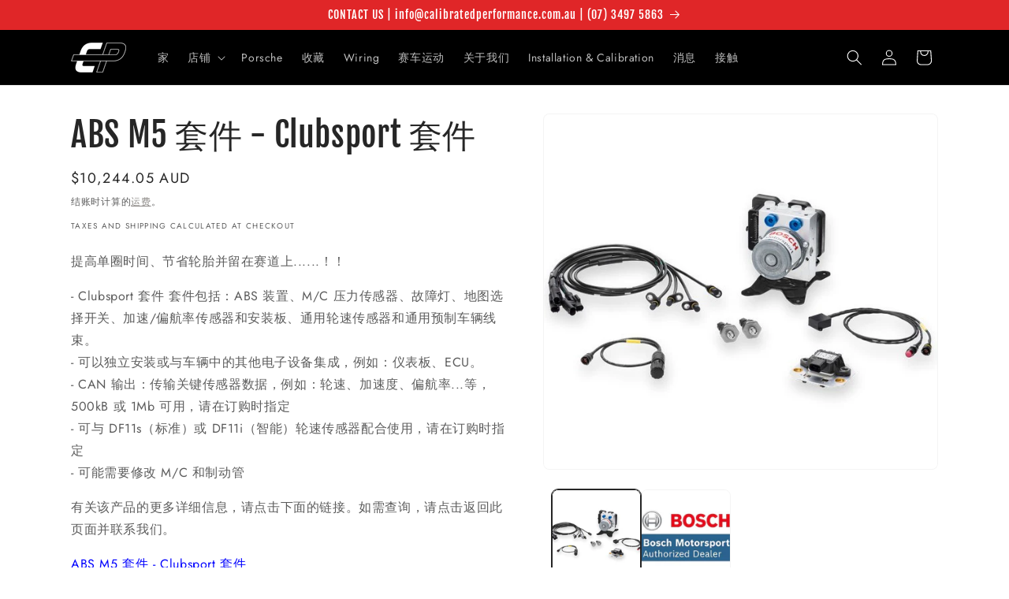

--- FILE ---
content_type: text/html; charset=utf-8
request_url: https://calibratedperformance.com.au/zh/products/abs-m5-kit-clubsport-kit
body_size: 56069
content:
<!doctype html>
<html class="js" lang="zh-CN">
  <head>
    <script type="application/vnd.locksmith+json" data-locksmith>{"version":"v256","locked":false,"initialized":true,"scope":"product","access_granted":true,"access_denied":false,"requires_customer":false,"manual_lock":false,"remote_lock":false,"has_timeout":false,"remote_rendered":null,"hide_resource":false,"hide_links_to_resource":false,"transparent":true,"locks":{"all":[],"opened":[]},"keys":[],"keys_signature":"c8187ea1620ed75fffb7033865b6b37e35223e70bfed6980556c0d95f8f8186e","state":{"template":"product","theme":175227306306,"product":"abs-m5-kit-clubsport-kit","collection":null,"page":null,"blog":null,"article":null,"app":null},"now":1769816896,"path":"\/products\/abs-m5-kit-clubsport-kit","locale_root_url":"\/zh","canonical_url":"https:\/\/calibratedperformance.com.au\/zh\/products\/abs-m5-kit-clubsport-kit","customer_id":null,"customer_id_signature":"c8187ea1620ed75fffb7033865b6b37e35223e70bfed6980556c0d95f8f8186e","cart":null}</script><script data-locksmith>!function(){undefined;!function(){var s=window.Locksmith={},e=document.querySelector('script[type="application/vnd.locksmith+json"]'),n=e&&e.innerHTML;if(s.state={},s.util={},s.loading=!1,n)try{s.state=JSON.parse(n)}catch(d){}if(document.addEventListener&&document.querySelector){var o,i,a,t=[76,79,67,75,83,77,73,84,72,49,49],c=function(){i=t.slice(0)},l="style",r=function(e){e&&27!==e.keyCode&&"click"!==e.type||(document.removeEventListener("keydown",r),document.removeEventListener("click",r),o&&document.body.removeChild(o),o=null)};c(),document.addEventListener("keyup",function(e){if(e.keyCode===i[0]){if(clearTimeout(a),i.shift(),0<i.length)return void(a=setTimeout(c,1e3));c(),r(),(o=document.createElement("div"))[l].width="50%",o[l].maxWidth="1000px",o[l].height="85%",o[l].border="1px rgba(0, 0, 0, 0.2) solid",o[l].background="rgba(255, 255, 255, 0.99)",o[l].borderRadius="4px",o[l].position="fixed",o[l].top="50%",o[l].left="50%",o[l].transform="translateY(-50%) translateX(-50%)",o[l].boxShadow="0 2px 5px rgba(0, 0, 0, 0.3), 0 0 100vh 100vw rgba(0, 0, 0, 0.5)",o[l].zIndex="2147483645";var t=document.createElement("textarea");t.value=JSON.stringify(JSON.parse(n),null,2),t[l].border="none",t[l].display="block",t[l].boxSizing="border-box",t[l].width="100%",t[l].height="100%",t[l].background="transparent",t[l].padding="22px",t[l].fontFamily="monospace",t[l].fontSize="14px",t[l].color="#333",t[l].resize="none",t[l].outline="none",t.readOnly=!0,o.appendChild(t),document.body.appendChild(o),t.addEventListener("click",function(e){e.stopImmediatePropagation()}),t.select(),document.addEventListener("keydown",r),document.addEventListener("click",r)}})}s.isEmbedded=-1!==window.location.search.indexOf("_ab=0&_fd=0&_sc=1"),s.path=s.state.path||window.location.pathname,s.basePath=s.state.locale_root_url.concat("/apps/locksmith").replace(/^\/\//,"/"),s.reloading=!1,s.util.console=window.console||{log:function(){},error:function(){}},s.util.makeUrl=function(e,t){var n,o=s.basePath+e,i=[],a=s.cache();for(n in a)i.push(n+"="+encodeURIComponent(a[n]));for(n in t)i.push(n+"="+encodeURIComponent(t[n]));return s.state.customer_id&&(i.push("customer_id="+encodeURIComponent(s.state.customer_id)),i.push("customer_id_signature="+encodeURIComponent(s.state.customer_id_signature))),o+=(-1===o.indexOf("?")?"?":"&")+i.join("&")},s._initializeCallbacks=[],s.on=function(e,t){if("initialize"!==e)throw'Locksmith.on() currently only supports the "initialize" event';s._initializeCallbacks.push(t)},s.initializeSession=function(e){if(!s.isEmbedded){var t=!1,n=!0,o=!0;(e=e||{}).silent&&(o=n=!(t=!0)),s.ping({silent:t,spinner:n,reload:o,callback:function(){s._initializeCallbacks.forEach(function(e){e()})}})}},s.cache=function(e){var t={};try{var n=function i(e){return(document.cookie.match("(^|; )"+e+"=([^;]*)")||0)[2]};t=JSON.parse(decodeURIComponent(n("locksmith-params")||"{}"))}catch(d){}if(e){for(var o in e)t[o]=e[o];document.cookie="locksmith-params=; expires=Thu, 01 Jan 1970 00:00:00 GMT; path=/",document.cookie="locksmith-params="+encodeURIComponent(JSON.stringify(t))+"; path=/"}return t},s.cache.cart=s.state.cart,s.cache.cartLastSaved=null,s.params=s.cache(),s.util.reload=function(){s.reloading=!0;try{window.location.href=window.location.href.replace(/#.*/,"")}catch(d){s.util.console.error("Preferred reload method failed",d),window.location.reload()}},s.cache.saveCart=function(e){if(!s.cache.cart||s.cache.cart===s.cache.cartLastSaved)return e?e():null;var t=s.cache.cartLastSaved;s.cache.cartLastSaved=s.cache.cart,fetch("/cart/update.js",{method:"POST",headers:{"Content-Type":"application/json",Accept:"application/json"},body:JSON.stringify({attributes:{locksmith:s.cache.cart}})}).then(function(e){if(!e.ok)throw new Error("Cart update failed: "+e.status);return e.json()}).then(function(){e&&e()})["catch"](function(e){if(s.cache.cartLastSaved=t,!s.reloading)throw e})},s.util.spinnerHTML='<style>body{background:#FFF}@keyframes spin{from{transform:rotate(0deg)}to{transform:rotate(360deg)}}#loading{display:flex;width:100%;height:50vh;color:#777;align-items:center;justify-content:center}#loading .spinner{display:block;animation:spin 600ms linear infinite;position:relative;width:50px;height:50px}#loading .spinner-ring{stroke:currentColor;stroke-dasharray:100%;stroke-width:2px;stroke-linecap:round;fill:none}</style><div id="loading"><div class="spinner"><svg width="100%" height="100%"><svg preserveAspectRatio="xMinYMin"><circle class="spinner-ring" cx="50%" cy="50%" r="45%"></circle></svg></svg></div></div>',s.util.clobberBody=function(e){document.body.innerHTML=e},s.util.clobberDocument=function(e){e.responseText&&(e=e.responseText),document.documentElement&&document.removeChild(document.documentElement);var t=document.open("text/html","replace");t.writeln(e),t.close(),setTimeout(function(){var e=t.querySelector("[autofocus]");e&&e.focus()},100)},s.util.serializeForm=function(e){if(e&&"FORM"===e.nodeName){var t,n,o={};for(t=e.elements.length-1;0<=t;t-=1)if(""!==e.elements[t].name)switch(e.elements[t].nodeName){case"INPUT":switch(e.elements[t].type){default:case"text":case"hidden":case"password":case"button":case"reset":case"submit":o[e.elements[t].name]=e.elements[t].value;break;case"checkbox":case"radio":e.elements[t].checked&&(o[e.elements[t].name]=e.elements[t].value);break;case"file":}break;case"TEXTAREA":o[e.elements[t].name]=e.elements[t].value;break;case"SELECT":switch(e.elements[t].type){case"select-one":o[e.elements[t].name]=e.elements[t].value;break;case"select-multiple":for(n=e.elements[t].options.length-1;0<=n;n-=1)e.elements[t].options[n].selected&&(o[e.elements[t].name]=e.elements[t].options[n].value)}break;case"BUTTON":switch(e.elements[t].type){case"reset":case"submit":case"button":o[e.elements[t].name]=e.elements[t].value}}return o}},s.util.on=function(e,a,s,t){t=t||document;var c="locksmith-"+e+a,n=function(e){var t=e.target,n=e.target.parentElement,o=t&&t.className&&(t.className.baseVal||t.className)||"",i=n&&n.className&&(n.className.baseVal||n.className)||"";("string"==typeof o&&-1!==o.split(/\s+/).indexOf(a)||"string"==typeof i&&-1!==i.split(/\s+/).indexOf(a))&&!e[c]&&(e[c]=!0,s(e))};t.attachEvent?t.attachEvent(e,n):t.addEventListener(e,n,!1)},s.util.enableActions=function(e){s.util.on("click","locksmith-action",function(e){e.preventDefault();var t=e.target;t.dataset.confirmWith&&!confirm(t.dataset.confirmWith)||(t.disabled=!0,t.innerText=t.dataset.disableWith,s.post("/action",t.dataset.locksmithParams,{spinner:!1,type:"text",success:function(e){(e=JSON.parse(e.responseText)).message&&alert(e.message),s.util.reload()}}))},e)},s.util.inject=function(e,t){var n=["data","locksmith","append"];if(-1!==t.indexOf(n.join("-"))){var o=document.createElement("div");o.innerHTML=t,e.appendChild(o)}else e.innerHTML=t;var i,a,s=e.querySelectorAll("script");for(a=0;a<s.length;++a){i=s[a];var c=document.createElement("script");if(i.type&&(c.type=i.type),i.src)c.src=i.src;else{var l=document.createTextNode(i.innerHTML);c.appendChild(l)}e.appendChild(c)}var r=e.querySelector("[autofocus]");r&&r.focus()},s.post=function(e,t,n){!1!==(n=n||{}).spinner&&s.util.clobberBody(s.util.spinnerHTML);var o={};n.container===document?(o.layout=1,n.success=function(e){s.util.clobberDocument(e)}):n.container&&(o.layout=0,n.success=function(e){var t=document.getElementById(n.container);s.util.inject(t,e),t.id===t.firstChild.id&&t.parentElement.replaceChild(t.firstChild,t)}),n.form_type&&(t.form_type=n.form_type),n.include_layout_classes!==undefined&&(t.include_layout_classes=n.include_layout_classes),n.lock_id!==undefined&&(t.lock_id=n.lock_id),s.loading=!0;var i=s.util.makeUrl(e,o),a="json"===n.type||"text"===n.type;fetch(i,{method:"POST",headers:{"Content-Type":"application/json",Accept:a?"application/json":"text/html"},body:JSON.stringify(t)}).then(function(e){if(!e.ok)throw new Error("Request failed: "+e.status);return e.text()}).then(function(e){var t=n.success||s.util.clobberDocument;t(a?{responseText:e}:e)})["catch"](function(e){if(!s.reloading)if("dashboard.weglot.com"!==window.location.host){if(!n.silent)throw alert("Something went wrong! Please refresh and try again."),e;console.error(e)}else console.error(e)})["finally"](function(){s.loading=!1})},s.postResource=function(e,t){e.path=s.path,e.search=window.location.search,e.state=s.state,e.passcode&&(e.passcode=e.passcode.trim()),e.email&&(e.email=e.email.trim()),e.state.cart=s.cache.cart,e.locksmith_json=s.jsonTag,e.locksmith_json_signature=s.jsonTagSignature,s.post("/resource",e,t)},s.ping=function(e){if(!s.isEmbedded){e=e||{};s.post("/ping",{path:s.path,search:window.location.search,state:s.state},{spinner:!!e.spinner,silent:"undefined"==typeof e.silent||e.silent,type:"text",success:function(e){e&&e.responseText?(e=JSON.parse(e.responseText)).messages&&0<e.messages.length&&s.showMessages(e.messages):console.error("[Locksmith] Invalid result in ping callback:",e)}})}},s.timeoutMonitor=function(){var e=s.cache.cart;s.ping({callback:function(){e!==s.cache.cart||setTimeout(function(){s.timeoutMonitor()},6e4)}})},s.showMessages=function(e){var t=document.createElement("div");t.style.position="fixed",t.style.left=0,t.style.right=0,t.style.bottom="-50px",t.style.opacity=0,t.style.background="#191919",t.style.color="#ddd",t.style.transition="bottom 0.2s, opacity 0.2s",t.style.zIndex=999999,t.innerHTML="        <style>          .locksmith-ab .locksmith-b { display: none; }          .locksmith-ab.toggled .locksmith-b { display: flex; }          .locksmith-ab.toggled .locksmith-a { display: none; }          .locksmith-flex { display: flex; flex-wrap: wrap; justify-content: space-between; align-items: center; padding: 10px 20px; }          .locksmith-message + .locksmith-message { border-top: 1px #555 solid; }          .locksmith-message a { color: inherit; font-weight: bold; }          .locksmith-message a:hover { color: inherit; opacity: 0.8; }          a.locksmith-ab-toggle { font-weight: inherit; text-decoration: underline; }          .locksmith-text { flex-grow: 1; }          .locksmith-cta { flex-grow: 0; text-align: right; }          .locksmith-cta button { transform: scale(0.8); transform-origin: left; }          .locksmith-cta > * { display: block; }          .locksmith-cta > * + * { margin-top: 10px; }          .locksmith-message a.locksmith-close { flex-grow: 0; text-decoration: none; margin-left: 15px; font-size: 30px; font-family: monospace; display: block; padding: 2px 10px; }                    @media screen and (max-width: 600px) {            .locksmith-wide-only { display: none !important; }            .locksmith-flex { padding: 0 15px; }            .locksmith-flex > * { margin-top: 5px; margin-bottom: 5px; }            .locksmith-cta { text-align: left; }          }                    @media screen and (min-width: 601px) {            .locksmith-narrow-only { display: none !important; }          }        </style>      "+e.map(function(e){return'<div class="locksmith-message">'+e+"</div>"}).join(""),document.body.appendChild(t),document.body.style.position="relative",document.body.parentElement.style.paddingBottom=t.offsetHeight+"px",setTimeout(function(){t.style.bottom=0,t.style.opacity=1},50),s.util.on("click","locksmith-ab-toggle",function(e){e.preventDefault();for(var t=e.target.parentElement;-1===t.className.split(" ").indexOf("locksmith-ab");)t=t.parentElement;-1!==t.className.split(" ").indexOf("toggled")?t.className=t.className.replace("toggled",""):t.className=t.className+" toggled"}),s.util.enableActions(t)}}()}();</script>
      <script data-locksmith>Locksmith.cache.cart=null</script>

  <script data-locksmith>Locksmith.jsonTag="{\"version\":\"v256\",\"locked\":false,\"initialized\":true,\"scope\":\"product\",\"access_granted\":true,\"access_denied\":false,\"requires_customer\":false,\"manual_lock\":false,\"remote_lock\":false,\"has_timeout\":false,\"remote_rendered\":null,\"hide_resource\":false,\"hide_links_to_resource\":false,\"transparent\":true,\"locks\":{\"all\":[],\"opened\":[]},\"keys\":[],\"keys_signature\":\"c8187ea1620ed75fffb7033865b6b37e35223e70bfed6980556c0d95f8f8186e\",\"state\":{\"template\":\"product\",\"theme\":175227306306,\"product\":\"abs-m5-kit-clubsport-kit\",\"collection\":null,\"page\":null,\"blog\":null,\"article\":null,\"app\":null},\"now\":1769816896,\"path\":\"\\\/products\\\/abs-m5-kit-clubsport-kit\",\"locale_root_url\":\"\\\/zh\",\"canonical_url\":\"https:\\\/\\\/calibratedperformance.com.au\\\/zh\\\/products\\\/abs-m5-kit-clubsport-kit\",\"customer_id\":null,\"customer_id_signature\":\"c8187ea1620ed75fffb7033865b6b37e35223e70bfed6980556c0d95f8f8186e\",\"cart\":null}";Locksmith.jsonTagSignature="45b49cf386cde97409df763655ba6b4527167d0b1abd04cf0f59a02330de4db1"</script>
    <meta charset="utf-8">
    <meta http-equiv="X-UA-Compatible" content="IE=edge">
    <meta name="viewport" content="width=device-width,initial-scale=1">
    <meta name="theme-color" content="">
    <link rel="canonical" href="https://calibratedperformance.com.au/zh/products/abs-m5-kit-clubsport-kit"><link rel="icon" type="image/png" href="//calibratedperformance.com.au/cdn/shop/files/FAVICON.png?crop=center&height=32&v=1689723807&width=32"><link rel="preconnect" href="https://fonts.shopifycdn.com" crossorigin><title>
      ABS M5 套件 - Clubsport 套件
 &ndash; Calibrated Performance</title>

    
<meta name="description" content="IMPROVE lap times, SAVE tyres and STAY on the track. Clubsport kit Kit includes: ABS unit, M/C pressure sensor, Malfunction lamp, Map selection switch, Accel/Yaw rate sensor and mounting plate, Generic wheel speed sensors and universal pre-made vehicle wiring harness. Can be installed as standalone or integrated with other electronics in the vehicle, eg: Dash, ECU. - CAN output: transmits key sensor data, eg: wheel speeds, acceleration, yaw rate etc, 500kB or 1Mb available, specify at time of order.">


    

<meta property="og:site_name" content="Calibrated Performance">
<meta property="og:url" content="https://calibratedperformance.com.au/zh/products/abs-m5-kit-clubsport-kit">
<meta property="og:title" content="ABS M5 套件 - Clubsport 套件">
<meta property="og:type" content="product">
<meta property="og:description" content="IMPROVE lap times, SAVE tyres and STAY on the track. Clubsport kit Kit includes: ABS unit, M/C pressure sensor, Malfunction lamp, Map selection switch, Accel/Yaw rate sensor and mounting plate, Generic wheel speed sensors and universal pre-made vehicle wiring harness. Can be installed as standalone or integrated with other electronics in the vehicle, eg: Dash, ECU. - CAN output: transmits key sensor data, eg: wheel speeds, acceleration, yaw rate etc, 500kB or 1Mb available, specify at time of order."><meta property="og:image" content="http://calibratedperformance.com.au/cdn/shop/products/F02UV05294-01.jpg?v=1765341466">
  <meta property="og:image:secure_url" content="https://calibratedperformance.com.au/cdn/shop/products/F02UV05294-01.jpg?v=1765341466">
  <meta property="og:image:width" content="588">
  <meta property="og:image:height" content="530"><meta property="og:price:amount" content="10,244.05">
  <meta property="og:price:currency" content="AUD"><meta name="twitter:card" content="summary_large_image">
<meta name="twitter:title" content="ABS M5 套件 - Clubsport 套件">
<meta name="twitter:description" content="IMPROVE lap times, SAVE tyres and STAY on the track. Clubsport kit Kit includes: ABS unit, M/C pressure sensor, Malfunction lamp, Map selection switch, Accel/Yaw rate sensor and mounting plate, Generic wheel speed sensors and universal pre-made vehicle wiring harness. Can be installed as standalone or integrated with other electronics in the vehicle, eg: Dash, ECU. - CAN output: transmits key sensor data, eg: wheel speeds, acceleration, yaw rate etc, 500kB or 1Mb available, specify at time of order.">


    <script src="//calibratedperformance.com.au/cdn/shop/t/12/assets/constants.js?v=132983761750457495441738198417" defer="defer"></script>
    <script src="//calibratedperformance.com.au/cdn/shop/t/12/assets/pubsub.js?v=158357773527763999511738198418" defer="defer"></script>
    <script src="//calibratedperformance.com.au/cdn/shop/t/12/assets/global.js?v=152862011079830610291738198417" defer="defer"></script>
    <script src="//calibratedperformance.com.au/cdn/shop/t/12/assets/details-disclosure.js?v=13653116266235556501738198417" defer="defer"></script>
    <script src="//calibratedperformance.com.au/cdn/shop/t/12/assets/details-modal.js?v=25581673532751508451738198417" defer="defer"></script>
    <script src="//calibratedperformance.com.au/cdn/shop/t/12/assets/search-form.js?v=133129549252120666541738198418" defer="defer"></script><script src="//calibratedperformance.com.au/cdn/shop/t/12/assets/animations.js?v=88693664871331136111738198416" defer="defer"></script><script>window.performance && window.performance.mark && window.performance.mark('shopify.content_for_header.start');</script><meta name="facebook-domain-verification" content="bfb7eeh07l8qsa0787ru22lrjnfjsb">
<meta id="shopify-digital-wallet" name="shopify-digital-wallet" content="/79605039426/digital_wallets/dialog">
<meta name="shopify-checkout-api-token" content="b7a5995932683412e6dc572cdc792563">
<meta id="in-context-paypal-metadata" data-shop-id="79605039426" data-venmo-supported="false" data-environment="production" data-locale="zh_CN" data-paypal-v4="true" data-currency="AUD">
<link rel="alternate" hreflang="x-default" href="https://calibratedperformance.com.au/products/abs-m5-kit-clubsport-kit">
<link rel="alternate" hreflang="en" href="https://calibratedperformance.com.au/products/abs-m5-kit-clubsport-kit">
<link rel="alternate" hreflang="zh-Hans" href="https://calibratedperformance.com.au/zh/products/abs-m5-kit-clubsport-kit">
<link rel="alternate" hreflang="de" href="https://calibratedperformance.com.au/de/products/abs-m5-kit-clubsport-kit">
<link rel="alternate" hreflang="zh-Hans-AU" href="https://calibratedperformance.com.au/zh/products/abs-m5-kit-clubsport-kit">
<link rel="alternate" hreflang="zh-Hans-DZ" href="https://calibratedperformance.com.au/zh/products/abs-m5-kit-clubsport-kit">
<link rel="alternate" hreflang="zh-Hans-AO" href="https://calibratedperformance.com.au/zh/products/abs-m5-kit-clubsport-kit">
<link rel="alternate" hreflang="zh-Hans-AC" href="https://calibratedperformance.com.au/zh/products/abs-m5-kit-clubsport-kit">
<link rel="alternate" hreflang="zh-Hans-BJ" href="https://calibratedperformance.com.au/zh/products/abs-m5-kit-clubsport-kit">
<link rel="alternate" hreflang="zh-Hans-BW" href="https://calibratedperformance.com.au/zh/products/abs-m5-kit-clubsport-kit">
<link rel="alternate" hreflang="zh-Hans-BF" href="https://calibratedperformance.com.au/zh/products/abs-m5-kit-clubsport-kit">
<link rel="alternate" hreflang="zh-Hans-BI" href="https://calibratedperformance.com.au/zh/products/abs-m5-kit-clubsport-kit">
<link rel="alternate" hreflang="zh-Hans-CM" href="https://calibratedperformance.com.au/zh/products/abs-m5-kit-clubsport-kit">
<link rel="alternate" hreflang="zh-Hans-CV" href="https://calibratedperformance.com.au/zh/products/abs-m5-kit-clubsport-kit">
<link rel="alternate" hreflang="zh-Hans-CF" href="https://calibratedperformance.com.au/zh/products/abs-m5-kit-clubsport-kit">
<link rel="alternate" hreflang="zh-Hans-TD" href="https://calibratedperformance.com.au/zh/products/abs-m5-kit-clubsport-kit">
<link rel="alternate" hreflang="zh-Hans-KM" href="https://calibratedperformance.com.au/zh/products/abs-m5-kit-clubsport-kit">
<link rel="alternate" hreflang="zh-Hans-CG" href="https://calibratedperformance.com.au/zh/products/abs-m5-kit-clubsport-kit">
<link rel="alternate" hreflang="zh-Hans-CD" href="https://calibratedperformance.com.au/zh/products/abs-m5-kit-clubsport-kit">
<link rel="alternate" hreflang="zh-Hans-CI" href="https://calibratedperformance.com.au/zh/products/abs-m5-kit-clubsport-kit">
<link rel="alternate" hreflang="zh-Hans-DJ" href="https://calibratedperformance.com.au/zh/products/abs-m5-kit-clubsport-kit">
<link rel="alternate" hreflang="zh-Hans-EG" href="https://calibratedperformance.com.au/zh/products/abs-m5-kit-clubsport-kit">
<link rel="alternate" hreflang="zh-Hans-GQ" href="https://calibratedperformance.com.au/zh/products/abs-m5-kit-clubsport-kit">
<link rel="alternate" hreflang="zh-Hans-ER" href="https://calibratedperformance.com.au/zh/products/abs-m5-kit-clubsport-kit">
<link rel="alternate" hreflang="zh-Hans-SZ" href="https://calibratedperformance.com.au/zh/products/abs-m5-kit-clubsport-kit">
<link rel="alternate" hreflang="zh-Hans-ET" href="https://calibratedperformance.com.au/zh/products/abs-m5-kit-clubsport-kit">
<link rel="alternate" hreflang="zh-Hans-GA" href="https://calibratedperformance.com.au/zh/products/abs-m5-kit-clubsport-kit">
<link rel="alternate" hreflang="zh-Hans-GM" href="https://calibratedperformance.com.au/zh/products/abs-m5-kit-clubsport-kit">
<link rel="alternate" hreflang="zh-Hans-GH" href="https://calibratedperformance.com.au/zh/products/abs-m5-kit-clubsport-kit">
<link rel="alternate" hreflang="zh-Hans-GN" href="https://calibratedperformance.com.au/zh/products/abs-m5-kit-clubsport-kit">
<link rel="alternate" hreflang="zh-Hans-GW" href="https://calibratedperformance.com.au/zh/products/abs-m5-kit-clubsport-kit">
<link rel="alternate" hreflang="zh-Hans-KE" href="https://calibratedperformance.com.au/zh/products/abs-m5-kit-clubsport-kit">
<link rel="alternate" hreflang="zh-Hans-LS" href="https://calibratedperformance.com.au/zh/products/abs-m5-kit-clubsport-kit">
<link rel="alternate" hreflang="zh-Hans-LR" href="https://calibratedperformance.com.au/zh/products/abs-m5-kit-clubsport-kit">
<link rel="alternate" hreflang="zh-Hans-LY" href="https://calibratedperformance.com.au/zh/products/abs-m5-kit-clubsport-kit">
<link rel="alternate" hreflang="zh-Hans-MG" href="https://calibratedperformance.com.au/zh/products/abs-m5-kit-clubsport-kit">
<link rel="alternate" hreflang="zh-Hans-MW" href="https://calibratedperformance.com.au/zh/products/abs-m5-kit-clubsport-kit">
<link rel="alternate" hreflang="zh-Hans-ML" href="https://calibratedperformance.com.au/zh/products/abs-m5-kit-clubsport-kit">
<link rel="alternate" hreflang="zh-Hans-MR" href="https://calibratedperformance.com.au/zh/products/abs-m5-kit-clubsport-kit">
<link rel="alternate" hreflang="zh-Hans-MU" href="https://calibratedperformance.com.au/zh/products/abs-m5-kit-clubsport-kit">
<link rel="alternate" hreflang="zh-Hans-MA" href="https://calibratedperformance.com.au/zh/products/abs-m5-kit-clubsport-kit">
<link rel="alternate" hreflang="zh-Hans-MZ" href="https://calibratedperformance.com.au/zh/products/abs-m5-kit-clubsport-kit">
<link rel="alternate" hreflang="zh-Hans-NA" href="https://calibratedperformance.com.au/zh/products/abs-m5-kit-clubsport-kit">
<link rel="alternate" hreflang="zh-Hans-NE" href="https://calibratedperformance.com.au/zh/products/abs-m5-kit-clubsport-kit">
<link rel="alternate" hreflang="zh-Hans-NG" href="https://calibratedperformance.com.au/zh/products/abs-m5-kit-clubsport-kit">
<link rel="alternate" hreflang="zh-Hans-RW" href="https://calibratedperformance.com.au/zh/products/abs-m5-kit-clubsport-kit">
<link rel="alternate" hreflang="zh-Hans-ST" href="https://calibratedperformance.com.au/zh/products/abs-m5-kit-clubsport-kit">
<link rel="alternate" hreflang="zh-Hans-SN" href="https://calibratedperformance.com.au/zh/products/abs-m5-kit-clubsport-kit">
<link rel="alternate" hreflang="zh-Hans-SC" href="https://calibratedperformance.com.au/zh/products/abs-m5-kit-clubsport-kit">
<link rel="alternate" hreflang="zh-Hans-SL" href="https://calibratedperformance.com.au/zh/products/abs-m5-kit-clubsport-kit">
<link rel="alternate" hreflang="zh-Hans-SO" href="https://calibratedperformance.com.au/zh/products/abs-m5-kit-clubsport-kit">
<link rel="alternate" hreflang="zh-Hans-ZA" href="https://calibratedperformance.com.au/zh/products/abs-m5-kit-clubsport-kit">
<link rel="alternate" hreflang="zh-Hans-SS" href="https://calibratedperformance.com.au/zh/products/abs-m5-kit-clubsport-kit">
<link rel="alternate" hreflang="zh-Hans-SH" href="https://calibratedperformance.com.au/zh/products/abs-m5-kit-clubsport-kit">
<link rel="alternate" hreflang="zh-Hans-SD" href="https://calibratedperformance.com.au/zh/products/abs-m5-kit-clubsport-kit">
<link rel="alternate" hreflang="zh-Hans-TZ" href="https://calibratedperformance.com.au/zh/products/abs-m5-kit-clubsport-kit">
<link rel="alternate" hreflang="zh-Hans-TG" href="https://calibratedperformance.com.au/zh/products/abs-m5-kit-clubsport-kit">
<link rel="alternate" hreflang="zh-Hans-TA" href="https://calibratedperformance.com.au/zh/products/abs-m5-kit-clubsport-kit">
<link rel="alternate" hreflang="zh-Hans-TN" href="https://calibratedperformance.com.au/zh/products/abs-m5-kit-clubsport-kit">
<link rel="alternate" hreflang="zh-Hans-UG" href="https://calibratedperformance.com.au/zh/products/abs-m5-kit-clubsport-kit">
<link rel="alternate" hreflang="zh-Hans-EH" href="https://calibratedperformance.com.au/zh/products/abs-m5-kit-clubsport-kit">
<link rel="alternate" hreflang="zh-Hans-ZM" href="https://calibratedperformance.com.au/zh/products/abs-m5-kit-clubsport-kit">
<link rel="alternate" hreflang="zh-Hans-ZW" href="https://calibratedperformance.com.au/zh/products/abs-m5-kit-clubsport-kit">
<link rel="alternate" hreflang="zh-Hans-AF" href="https://calibratedperformance.com.au/zh/products/abs-m5-kit-clubsport-kit">
<link rel="alternate" hreflang="zh-Hans-AZ" href="https://calibratedperformance.com.au/zh/products/abs-m5-kit-clubsport-kit">
<link rel="alternate" hreflang="zh-Hans-BH" href="https://calibratedperformance.com.au/zh/products/abs-m5-kit-clubsport-kit">
<link rel="alternate" hreflang="zh-Hans-BD" href="https://calibratedperformance.com.au/zh/products/abs-m5-kit-clubsport-kit">
<link rel="alternate" hreflang="zh-Hans-BT" href="https://calibratedperformance.com.au/zh/products/abs-m5-kit-clubsport-kit">
<link rel="alternate" hreflang="zh-Hans-IO" href="https://calibratedperformance.com.au/zh/products/abs-m5-kit-clubsport-kit">
<link rel="alternate" hreflang="zh-Hans-BN" href="https://calibratedperformance.com.au/zh/products/abs-m5-kit-clubsport-kit">
<link rel="alternate" hreflang="zh-Hans-KH" href="https://calibratedperformance.com.au/zh/products/abs-m5-kit-clubsport-kit">
<link rel="alternate" hreflang="zh-Hans-CN" href="https://calibratedperformance.com.au/zh/products/abs-m5-kit-clubsport-kit">
<link rel="alternate" hreflang="zh-Hans-CX" href="https://calibratedperformance.com.au/zh/products/abs-m5-kit-clubsport-kit">
<link rel="alternate" hreflang="zh-Hans-CC" href="https://calibratedperformance.com.au/zh/products/abs-m5-kit-clubsport-kit">
<link rel="alternate" hreflang="zh-Hans-HK" href="https://calibratedperformance.com.au/zh/products/abs-m5-kit-clubsport-kit">
<link rel="alternate" hreflang="zh-Hans-IN" href="https://calibratedperformance.com.au/zh/products/abs-m5-kit-clubsport-kit">
<link rel="alternate" hreflang="zh-Hans-ID" href="https://calibratedperformance.com.au/zh/products/abs-m5-kit-clubsport-kit">
<link rel="alternate" hreflang="zh-Hans-IQ" href="https://calibratedperformance.com.au/zh/products/abs-m5-kit-clubsport-kit">
<link rel="alternate" hreflang="zh-Hans-IL" href="https://calibratedperformance.com.au/zh/products/abs-m5-kit-clubsport-kit">
<link rel="alternate" hreflang="zh-Hans-JP" href="https://calibratedperformance.com.au/zh/products/abs-m5-kit-clubsport-kit">
<link rel="alternate" hreflang="zh-Hans-JO" href="https://calibratedperformance.com.au/zh/products/abs-m5-kit-clubsport-kit">
<link rel="alternate" hreflang="zh-Hans-KZ" href="https://calibratedperformance.com.au/zh/products/abs-m5-kit-clubsport-kit">
<link rel="alternate" hreflang="zh-Hans-KW" href="https://calibratedperformance.com.au/zh/products/abs-m5-kit-clubsport-kit">
<link rel="alternate" hreflang="zh-Hans-KG" href="https://calibratedperformance.com.au/zh/products/abs-m5-kit-clubsport-kit">
<link rel="alternate" hreflang="zh-Hans-LA" href="https://calibratedperformance.com.au/zh/products/abs-m5-kit-clubsport-kit">
<link rel="alternate" hreflang="zh-Hans-LB" href="https://calibratedperformance.com.au/zh/products/abs-m5-kit-clubsport-kit">
<link rel="alternate" hreflang="zh-Hans-MO" href="https://calibratedperformance.com.au/zh/products/abs-m5-kit-clubsport-kit">
<link rel="alternate" hreflang="zh-Hans-MY" href="https://calibratedperformance.com.au/zh/products/abs-m5-kit-clubsport-kit">
<link rel="alternate" hreflang="zh-Hans-MV" href="https://calibratedperformance.com.au/zh/products/abs-m5-kit-clubsport-kit">
<link rel="alternate" hreflang="zh-Hans-MN" href="https://calibratedperformance.com.au/zh/products/abs-m5-kit-clubsport-kit">
<link rel="alternate" hreflang="zh-Hans-MM" href="https://calibratedperformance.com.au/zh/products/abs-m5-kit-clubsport-kit">
<link rel="alternate" hreflang="zh-Hans-NP" href="https://calibratedperformance.com.au/zh/products/abs-m5-kit-clubsport-kit">
<link rel="alternate" hreflang="zh-Hans-OM" href="https://calibratedperformance.com.au/zh/products/abs-m5-kit-clubsport-kit">
<link rel="alternate" hreflang="zh-Hans-PK" href="https://calibratedperformance.com.au/zh/products/abs-m5-kit-clubsport-kit">
<link rel="alternate" hreflang="zh-Hans-PS" href="https://calibratedperformance.com.au/zh/products/abs-m5-kit-clubsport-kit">
<link rel="alternate" hreflang="zh-Hans-PH" href="https://calibratedperformance.com.au/zh/products/abs-m5-kit-clubsport-kit">
<link rel="alternate" hreflang="zh-Hans-QA" href="https://calibratedperformance.com.au/zh/products/abs-m5-kit-clubsport-kit">
<link rel="alternate" hreflang="zh-Hans-RU" href="https://calibratedperformance.com.au/zh/products/abs-m5-kit-clubsport-kit">
<link rel="alternate" hreflang="zh-Hans-SA" href="https://calibratedperformance.com.au/zh/products/abs-m5-kit-clubsport-kit">
<link rel="alternate" hreflang="zh-Hans-SG" href="https://calibratedperformance.com.au/zh/products/abs-m5-kit-clubsport-kit">
<link rel="alternate" hreflang="zh-Hans-KR" href="https://calibratedperformance.com.au/zh/products/abs-m5-kit-clubsport-kit">
<link rel="alternate" hreflang="zh-Hans-LK" href="https://calibratedperformance.com.au/zh/products/abs-m5-kit-clubsport-kit">
<link rel="alternate" hreflang="zh-Hans-TW" href="https://calibratedperformance.com.au/zh/products/abs-m5-kit-clubsport-kit">
<link rel="alternate" hreflang="zh-Hans-TJ" href="https://calibratedperformance.com.au/zh/products/abs-m5-kit-clubsport-kit">
<link rel="alternate" hreflang="zh-Hans-TH" href="https://calibratedperformance.com.au/zh/products/abs-m5-kit-clubsport-kit">
<link rel="alternate" hreflang="zh-Hans-TM" href="https://calibratedperformance.com.au/zh/products/abs-m5-kit-clubsport-kit">
<link rel="alternate" hreflang="zh-Hans-AE" href="https://calibratedperformance.com.au/zh/products/abs-m5-kit-clubsport-kit">
<link rel="alternate" hreflang="zh-Hans-UZ" href="https://calibratedperformance.com.au/zh/products/abs-m5-kit-clubsport-kit">
<link rel="alternate" hreflang="zh-Hans-VN" href="https://calibratedperformance.com.au/zh/products/abs-m5-kit-clubsport-kit">
<link rel="alternate" hreflang="zh-Hans-YE" href="https://calibratedperformance.com.au/zh/products/abs-m5-kit-clubsport-kit">
<link rel="alternate" hreflang="zh-Hans-AI" href="https://calibratedperformance.com.au/zh/products/abs-m5-kit-clubsport-kit">
<link rel="alternate" hreflang="zh-Hans-AG" href="https://calibratedperformance.com.au/zh/products/abs-m5-kit-clubsport-kit">
<link rel="alternate" hreflang="zh-Hans-AW" href="https://calibratedperformance.com.au/zh/products/abs-m5-kit-clubsport-kit">
<link rel="alternate" hreflang="zh-Hans-BS" href="https://calibratedperformance.com.au/zh/products/abs-m5-kit-clubsport-kit">
<link rel="alternate" hreflang="zh-Hans-BB" href="https://calibratedperformance.com.au/zh/products/abs-m5-kit-clubsport-kit">
<link rel="alternate" hreflang="zh-Hans-BZ" href="https://calibratedperformance.com.au/zh/products/abs-m5-kit-clubsport-kit">
<link rel="alternate" hreflang="zh-Hans-BM" href="https://calibratedperformance.com.au/zh/products/abs-m5-kit-clubsport-kit">
<link rel="alternate" hreflang="zh-Hans-VG" href="https://calibratedperformance.com.au/zh/products/abs-m5-kit-clubsport-kit">
<link rel="alternate" hreflang="zh-Hans-KY" href="https://calibratedperformance.com.au/zh/products/abs-m5-kit-clubsport-kit">
<link rel="alternate" hreflang="zh-Hans-CR" href="https://calibratedperformance.com.au/zh/products/abs-m5-kit-clubsport-kit">
<link rel="alternate" hreflang="zh-Hans-CW" href="https://calibratedperformance.com.au/zh/products/abs-m5-kit-clubsport-kit">
<link rel="alternate" hreflang="zh-Hans-DM" href="https://calibratedperformance.com.au/zh/products/abs-m5-kit-clubsport-kit">
<link rel="alternate" hreflang="zh-Hans-DO" href="https://calibratedperformance.com.au/zh/products/abs-m5-kit-clubsport-kit">
<link rel="alternate" hreflang="zh-Hans-SV" href="https://calibratedperformance.com.au/zh/products/abs-m5-kit-clubsport-kit">
<link rel="alternate" hreflang="zh-Hans-GD" href="https://calibratedperformance.com.au/zh/products/abs-m5-kit-clubsport-kit">
<link rel="alternate" hreflang="zh-Hans-GT" href="https://calibratedperformance.com.au/zh/products/abs-m5-kit-clubsport-kit">
<link rel="alternate" hreflang="zh-Hans-HT" href="https://calibratedperformance.com.au/zh/products/abs-m5-kit-clubsport-kit">
<link rel="alternate" hreflang="zh-Hans-HN" href="https://calibratedperformance.com.au/zh/products/abs-m5-kit-clubsport-kit">
<link rel="alternate" hreflang="zh-Hans-JM" href="https://calibratedperformance.com.au/zh/products/abs-m5-kit-clubsport-kit">
<link rel="alternate" hreflang="zh-Hans-MQ" href="https://calibratedperformance.com.au/zh/products/abs-m5-kit-clubsport-kit">
<link rel="alternate" hreflang="zh-Hans-MS" href="https://calibratedperformance.com.au/zh/products/abs-m5-kit-clubsport-kit">
<link rel="alternate" hreflang="zh-Hans-NI" href="https://calibratedperformance.com.au/zh/products/abs-m5-kit-clubsport-kit">
<link rel="alternate" hreflang="zh-Hans-PA" href="https://calibratedperformance.com.au/zh/products/abs-m5-kit-clubsport-kit">
<link rel="alternate" hreflang="zh-Hans-SX" href="https://calibratedperformance.com.au/zh/products/abs-m5-kit-clubsport-kit">
<link rel="alternate" hreflang="zh-Hans-BL" href="https://calibratedperformance.com.au/zh/products/abs-m5-kit-clubsport-kit">
<link rel="alternate" hreflang="zh-Hans-KN" href="https://calibratedperformance.com.au/zh/products/abs-m5-kit-clubsport-kit">
<link rel="alternate" hreflang="zh-Hans-LC" href="https://calibratedperformance.com.au/zh/products/abs-m5-kit-clubsport-kit">
<link rel="alternate" hreflang="zh-Hans-MF" href="https://calibratedperformance.com.au/zh/products/abs-m5-kit-clubsport-kit">
<link rel="alternate" hreflang="zh-Hans-PM" href="https://calibratedperformance.com.au/zh/products/abs-m5-kit-clubsport-kit">
<link rel="alternate" hreflang="zh-Hans-VC" href="https://calibratedperformance.com.au/zh/products/abs-m5-kit-clubsport-kit">
<link rel="alternate" hreflang="zh-Hans-TT" href="https://calibratedperformance.com.au/zh/products/abs-m5-kit-clubsport-kit">
<link rel="alternate" hreflang="zh-Hans-TC" href="https://calibratedperformance.com.au/zh/products/abs-m5-kit-clubsport-kit">
<link rel="alternate" hreflang="zh-Hans-UM" href="https://calibratedperformance.com.au/zh/products/abs-m5-kit-clubsport-kit">
<link rel="alternate" hreflang="zh-Hans-AX" href="https://calibratedperformance.com.au/zh/products/abs-m5-kit-clubsport-kit">
<link rel="alternate" hreflang="zh-Hans-AL" href="https://calibratedperformance.com.au/zh/products/abs-m5-kit-clubsport-kit">
<link rel="alternate" hreflang="zh-Hans-AD" href="https://calibratedperformance.com.au/zh/products/abs-m5-kit-clubsport-kit">
<link rel="alternate" hreflang="zh-Hans-AM" href="https://calibratedperformance.com.au/zh/products/abs-m5-kit-clubsport-kit">
<link rel="alternate" hreflang="zh-Hans-AT" href="https://calibratedperformance.com.au/zh/products/abs-m5-kit-clubsport-kit">
<link rel="alternate" hreflang="zh-Hans-BY" href="https://calibratedperformance.com.au/zh/products/abs-m5-kit-clubsport-kit">
<link rel="alternate" hreflang="zh-Hans-BE" href="https://calibratedperformance.com.au/zh/products/abs-m5-kit-clubsport-kit">
<link rel="alternate" hreflang="zh-Hans-BA" href="https://calibratedperformance.com.au/zh/products/abs-m5-kit-clubsport-kit">
<link rel="alternate" hreflang="zh-Hans-BG" href="https://calibratedperformance.com.au/zh/products/abs-m5-kit-clubsport-kit">
<link rel="alternate" hreflang="zh-Hans-HR" href="https://calibratedperformance.com.au/zh/products/abs-m5-kit-clubsport-kit">
<link rel="alternate" hreflang="zh-Hans-CY" href="https://calibratedperformance.com.au/zh/products/abs-m5-kit-clubsport-kit">
<link rel="alternate" hreflang="zh-Hans-CZ" href="https://calibratedperformance.com.au/zh/products/abs-m5-kit-clubsport-kit">
<link rel="alternate" hreflang="zh-Hans-DK" href="https://calibratedperformance.com.au/zh/products/abs-m5-kit-clubsport-kit">
<link rel="alternate" hreflang="zh-Hans-EE" href="https://calibratedperformance.com.au/zh/products/abs-m5-kit-clubsport-kit">
<link rel="alternate" hreflang="zh-Hans-FO" href="https://calibratedperformance.com.au/zh/products/abs-m5-kit-clubsport-kit">
<link rel="alternate" hreflang="zh-Hans-FI" href="https://calibratedperformance.com.au/zh/products/abs-m5-kit-clubsport-kit">
<link rel="alternate" hreflang="zh-Hans-FR" href="https://calibratedperformance.com.au/zh/products/abs-m5-kit-clubsport-kit">
<link rel="alternate" hreflang="zh-Hans-GE" href="https://calibratedperformance.com.au/zh/products/abs-m5-kit-clubsport-kit">
<link rel="alternate" hreflang="zh-Hans-DE" href="https://calibratedperformance.com.au/zh/products/abs-m5-kit-clubsport-kit">
<link rel="alternate" hreflang="zh-Hans-GI" href="https://calibratedperformance.com.au/zh/products/abs-m5-kit-clubsport-kit">
<link rel="alternate" hreflang="zh-Hans-GR" href="https://calibratedperformance.com.au/zh/products/abs-m5-kit-clubsport-kit">
<link rel="alternate" hreflang="zh-Hans-GL" href="https://calibratedperformance.com.au/zh/products/abs-m5-kit-clubsport-kit">
<link rel="alternate" hreflang="zh-Hans-GP" href="https://calibratedperformance.com.au/zh/products/abs-m5-kit-clubsport-kit">
<link rel="alternate" hreflang="zh-Hans-GG" href="https://calibratedperformance.com.au/zh/products/abs-m5-kit-clubsport-kit">
<link rel="alternate" hreflang="zh-Hans-HU" href="https://calibratedperformance.com.au/zh/products/abs-m5-kit-clubsport-kit">
<link rel="alternate" hreflang="zh-Hans-IS" href="https://calibratedperformance.com.au/zh/products/abs-m5-kit-clubsport-kit">
<link rel="alternate" hreflang="zh-Hans-IE" href="https://calibratedperformance.com.au/zh/products/abs-m5-kit-clubsport-kit">
<link rel="alternate" hreflang="zh-Hans-IM" href="https://calibratedperformance.com.au/zh/products/abs-m5-kit-clubsport-kit">
<link rel="alternate" hreflang="zh-Hans-IT" href="https://calibratedperformance.com.au/zh/products/abs-m5-kit-clubsport-kit">
<link rel="alternate" hreflang="zh-Hans-JE" href="https://calibratedperformance.com.au/zh/products/abs-m5-kit-clubsport-kit">
<link rel="alternate" hreflang="zh-Hans-XK" href="https://calibratedperformance.com.au/zh/products/abs-m5-kit-clubsport-kit">
<link rel="alternate" hreflang="zh-Hans-LV" href="https://calibratedperformance.com.au/zh/products/abs-m5-kit-clubsport-kit">
<link rel="alternate" hreflang="zh-Hans-LI" href="https://calibratedperformance.com.au/zh/products/abs-m5-kit-clubsport-kit">
<link rel="alternate" hreflang="zh-Hans-LT" href="https://calibratedperformance.com.au/zh/products/abs-m5-kit-clubsport-kit">
<link rel="alternate" hreflang="zh-Hans-LU" href="https://calibratedperformance.com.au/zh/products/abs-m5-kit-clubsport-kit">
<link rel="alternate" hreflang="zh-Hans-MK" href="https://calibratedperformance.com.au/zh/products/abs-m5-kit-clubsport-kit">
<link rel="alternate" hreflang="zh-Hans-MT" href="https://calibratedperformance.com.au/zh/products/abs-m5-kit-clubsport-kit">
<link rel="alternate" hreflang="zh-Hans-YT" href="https://calibratedperformance.com.au/zh/products/abs-m5-kit-clubsport-kit">
<link rel="alternate" hreflang="zh-Hans-MD" href="https://calibratedperformance.com.au/zh/products/abs-m5-kit-clubsport-kit">
<link rel="alternate" hreflang="zh-Hans-MC" href="https://calibratedperformance.com.au/zh/products/abs-m5-kit-clubsport-kit">
<link rel="alternate" hreflang="zh-Hans-ME" href="https://calibratedperformance.com.au/zh/products/abs-m5-kit-clubsport-kit">
<link rel="alternate" hreflang="zh-Hans-NL" href="https://calibratedperformance.com.au/zh/products/abs-m5-kit-clubsport-kit">
<link rel="alternate" hreflang="zh-Hans-NO" href="https://calibratedperformance.com.au/zh/products/abs-m5-kit-clubsport-kit">
<link rel="alternate" hreflang="zh-Hans-PL" href="https://calibratedperformance.com.au/zh/products/abs-m5-kit-clubsport-kit">
<link rel="alternate" hreflang="zh-Hans-PT" href="https://calibratedperformance.com.au/zh/products/abs-m5-kit-clubsport-kit">
<link rel="alternate" hreflang="zh-Hans-RE" href="https://calibratedperformance.com.au/zh/products/abs-m5-kit-clubsport-kit">
<link rel="alternate" hreflang="zh-Hans-RO" href="https://calibratedperformance.com.au/zh/products/abs-m5-kit-clubsport-kit">
<link rel="alternate" hreflang="zh-Hans-SM" href="https://calibratedperformance.com.au/zh/products/abs-m5-kit-clubsport-kit">
<link rel="alternate" hreflang="zh-Hans-RS" href="https://calibratedperformance.com.au/zh/products/abs-m5-kit-clubsport-kit">
<link rel="alternate" hreflang="zh-Hans-SK" href="https://calibratedperformance.com.au/zh/products/abs-m5-kit-clubsport-kit">
<link rel="alternate" hreflang="zh-Hans-SI" href="https://calibratedperformance.com.au/zh/products/abs-m5-kit-clubsport-kit">
<link rel="alternate" hreflang="zh-Hans-ES" href="https://calibratedperformance.com.au/zh/products/abs-m5-kit-clubsport-kit">
<link rel="alternate" hreflang="zh-Hans-SJ" href="https://calibratedperformance.com.au/zh/products/abs-m5-kit-clubsport-kit">
<link rel="alternate" hreflang="zh-Hans-SE" href="https://calibratedperformance.com.au/zh/products/abs-m5-kit-clubsport-kit">
<link rel="alternate" hreflang="zh-Hans-CH" href="https://calibratedperformance.com.au/zh/products/abs-m5-kit-clubsport-kit">
<link rel="alternate" hreflang="zh-Hans-TR" href="https://calibratedperformance.com.au/zh/products/abs-m5-kit-clubsport-kit">
<link rel="alternate" hreflang="zh-Hans-UA" href="https://calibratedperformance.com.au/zh/products/abs-m5-kit-clubsport-kit">
<link rel="alternate" hreflang="zh-Hans-GB" href="https://calibratedperformance.com.au/zh/products/abs-m5-kit-clubsport-kit">
<link rel="alternate" hreflang="zh-Hans-VA" href="https://calibratedperformance.com.au/zh/products/abs-m5-kit-clubsport-kit">
<link rel="alternate" hreflang="zh-Hans-CA" href="https://calibratedperformance.com.au/zh/products/abs-m5-kit-clubsport-kit">
<link rel="alternate" hreflang="zh-Hans-MX" href="https://calibratedperformance.com.au/zh/products/abs-m5-kit-clubsport-kit">
<link rel="alternate" hreflang="zh-Hans-US" href="https://calibratedperformance.com.au/zh/products/abs-m5-kit-clubsport-kit">
<link rel="alternate" hreflang="zh-Hans-CK" href="https://calibratedperformance.com.au/zh/products/abs-m5-kit-clubsport-kit">
<link rel="alternate" hreflang="zh-Hans-FJ" href="https://calibratedperformance.com.au/zh/products/abs-m5-kit-clubsport-kit">
<link rel="alternate" hreflang="zh-Hans-PF" href="https://calibratedperformance.com.au/zh/products/abs-m5-kit-clubsport-kit">
<link rel="alternate" hreflang="zh-Hans-KI" href="https://calibratedperformance.com.au/zh/products/abs-m5-kit-clubsport-kit">
<link rel="alternate" hreflang="zh-Hans-NR" href="https://calibratedperformance.com.au/zh/products/abs-m5-kit-clubsport-kit">
<link rel="alternate" hreflang="zh-Hans-NC" href="https://calibratedperformance.com.au/zh/products/abs-m5-kit-clubsport-kit">
<link rel="alternate" hreflang="zh-Hans-NZ" href="https://calibratedperformance.com.au/zh/products/abs-m5-kit-clubsport-kit">
<link rel="alternate" hreflang="zh-Hans-NU" href="https://calibratedperformance.com.au/zh/products/abs-m5-kit-clubsport-kit">
<link rel="alternate" hreflang="zh-Hans-NF" href="https://calibratedperformance.com.au/zh/products/abs-m5-kit-clubsport-kit">
<link rel="alternate" hreflang="zh-Hans-PG" href="https://calibratedperformance.com.au/zh/products/abs-m5-kit-clubsport-kit">
<link rel="alternate" hreflang="zh-Hans-PN" href="https://calibratedperformance.com.au/zh/products/abs-m5-kit-clubsport-kit">
<link rel="alternate" hreflang="zh-Hans-WS" href="https://calibratedperformance.com.au/zh/products/abs-m5-kit-clubsport-kit">
<link rel="alternate" hreflang="zh-Hans-SB" href="https://calibratedperformance.com.au/zh/products/abs-m5-kit-clubsport-kit">
<link rel="alternate" hreflang="zh-Hans-TL" href="https://calibratedperformance.com.au/zh/products/abs-m5-kit-clubsport-kit">
<link rel="alternate" hreflang="zh-Hans-TK" href="https://calibratedperformance.com.au/zh/products/abs-m5-kit-clubsport-kit">
<link rel="alternate" hreflang="zh-Hans-TO" href="https://calibratedperformance.com.au/zh/products/abs-m5-kit-clubsport-kit">
<link rel="alternate" hreflang="zh-Hans-TV" href="https://calibratedperformance.com.au/zh/products/abs-m5-kit-clubsport-kit">
<link rel="alternate" hreflang="zh-Hans-VU" href="https://calibratedperformance.com.au/zh/products/abs-m5-kit-clubsport-kit">
<link rel="alternate" hreflang="zh-Hans-WF" href="https://calibratedperformance.com.au/zh/products/abs-m5-kit-clubsport-kit">
<link rel="alternate" hreflang="zh-Hans-TF" href="https://calibratedperformance.com.au/zh/products/abs-m5-kit-clubsport-kit">
<link rel="alternate" hreflang="zh-Hans-GS" href="https://calibratedperformance.com.au/zh/products/abs-m5-kit-clubsport-kit">
<link rel="alternate" hreflang="zh-Hans-AR" href="https://calibratedperformance.com.au/zh/products/abs-m5-kit-clubsport-kit">
<link rel="alternate" hreflang="zh-Hans-BO" href="https://calibratedperformance.com.au/zh/products/abs-m5-kit-clubsport-kit">
<link rel="alternate" hreflang="zh-Hans-BR" href="https://calibratedperformance.com.au/zh/products/abs-m5-kit-clubsport-kit">
<link rel="alternate" hreflang="zh-Hans-BQ" href="https://calibratedperformance.com.au/zh/products/abs-m5-kit-clubsport-kit">
<link rel="alternate" hreflang="zh-Hans-CL" href="https://calibratedperformance.com.au/zh/products/abs-m5-kit-clubsport-kit">
<link rel="alternate" hreflang="zh-Hans-CO" href="https://calibratedperformance.com.au/zh/products/abs-m5-kit-clubsport-kit">
<link rel="alternate" hreflang="zh-Hans-EC" href="https://calibratedperformance.com.au/zh/products/abs-m5-kit-clubsport-kit">
<link rel="alternate" hreflang="zh-Hans-FK" href="https://calibratedperformance.com.au/zh/products/abs-m5-kit-clubsport-kit">
<link rel="alternate" hreflang="zh-Hans-GF" href="https://calibratedperformance.com.au/zh/products/abs-m5-kit-clubsport-kit">
<link rel="alternate" hreflang="zh-Hans-GY" href="https://calibratedperformance.com.au/zh/products/abs-m5-kit-clubsport-kit">
<link rel="alternate" hreflang="zh-Hans-PY" href="https://calibratedperformance.com.au/zh/products/abs-m5-kit-clubsport-kit">
<link rel="alternate" hreflang="zh-Hans-PE" href="https://calibratedperformance.com.au/zh/products/abs-m5-kit-clubsport-kit">
<link rel="alternate" hreflang="zh-Hans-SR" href="https://calibratedperformance.com.au/zh/products/abs-m5-kit-clubsport-kit">
<link rel="alternate" hreflang="zh-Hans-UY" href="https://calibratedperformance.com.au/zh/products/abs-m5-kit-clubsport-kit">
<link rel="alternate" hreflang="zh-Hans-VE" href="https://calibratedperformance.com.au/zh/products/abs-m5-kit-clubsport-kit">
<link rel="alternate" type="application/json+oembed" href="https://calibratedperformance.com.au/zh/products/abs-m5-kit-clubsport-kit.oembed">
<script async="async" src="/checkouts/internal/preloads.js?locale=zh-AU"></script>
<link rel="preconnect" href="https://shop.app" crossorigin="anonymous">
<script async="async" src="https://shop.app/checkouts/internal/preloads.js?locale=zh-AU&shop_id=79605039426" crossorigin="anonymous"></script>
<script id="apple-pay-shop-capabilities" type="application/json">{"shopId":79605039426,"countryCode":"AU","currencyCode":"AUD","merchantCapabilities":["supports3DS"],"merchantId":"gid:\/\/shopify\/Shop\/79605039426","merchantName":"Calibrated Performance","requiredBillingContactFields":["postalAddress","email"],"requiredShippingContactFields":["postalAddress","email"],"shippingType":"shipping","supportedNetworks":["visa","masterCard","amex","jcb"],"total":{"type":"pending","label":"Calibrated Performance","amount":"1.00"},"shopifyPaymentsEnabled":true,"supportsSubscriptions":true}</script>
<script id="shopify-features" type="application/json">{"accessToken":"b7a5995932683412e6dc572cdc792563","betas":["rich-media-storefront-analytics"],"domain":"calibratedperformance.com.au","predictiveSearch":true,"shopId":79605039426,"locale":"zh-cn"}</script>
<script>var Shopify = Shopify || {};
Shopify.shop = "calibratedperftest.myshopify.com";
Shopify.locale = "zh-CN";
Shopify.currency = {"active":"AUD","rate":"1.0"};
Shopify.country = "AU";
Shopify.theme = {"name":"Trade","id":175227306306,"schema_name":"Trade","schema_version":"15.2.0","theme_store_id":2699,"role":"main"};
Shopify.theme.handle = "null";
Shopify.theme.style = {"id":null,"handle":null};
Shopify.cdnHost = "calibratedperformance.com.au/cdn";
Shopify.routes = Shopify.routes || {};
Shopify.routes.root = "/zh/";</script>
<script type="module">!function(o){(o.Shopify=o.Shopify||{}).modules=!0}(window);</script>
<script>!function(o){function n(){var o=[];function n(){o.push(Array.prototype.slice.apply(arguments))}return n.q=o,n}var t=o.Shopify=o.Shopify||{};t.loadFeatures=n(),t.autoloadFeatures=n()}(window);</script>
<script>
  window.ShopifyPay = window.ShopifyPay || {};
  window.ShopifyPay.apiHost = "shop.app\/pay";
  window.ShopifyPay.redirectState = null;
</script>
<script id="shop-js-analytics" type="application/json">{"pageType":"product"}</script>
<script defer="defer" async type="module" src="//calibratedperformance.com.au/cdn/shopifycloud/shop-js/modules/v2/client.init-shop-cart-sync_BcmfRyNd.zh-CN.esm.js"></script>
<script defer="defer" async type="module" src="//calibratedperformance.com.au/cdn/shopifycloud/shop-js/modules/v2/chunk.common_DgOy3qWa.esm.js"></script>
<script defer="defer" async type="module" src="//calibratedperformance.com.au/cdn/shopifycloud/shop-js/modules/v2/chunk.modal_Da6FCIem.esm.js"></script>
<script type="module">
  await import("//calibratedperformance.com.au/cdn/shopifycloud/shop-js/modules/v2/client.init-shop-cart-sync_BcmfRyNd.zh-CN.esm.js");
await import("//calibratedperformance.com.au/cdn/shopifycloud/shop-js/modules/v2/chunk.common_DgOy3qWa.esm.js");
await import("//calibratedperformance.com.au/cdn/shopifycloud/shop-js/modules/v2/chunk.modal_Da6FCIem.esm.js");

  window.Shopify.SignInWithShop?.initShopCartSync?.({"fedCMEnabled":true,"windoidEnabled":true});

</script>
<script>
  window.Shopify = window.Shopify || {};
  if (!window.Shopify.featureAssets) window.Shopify.featureAssets = {};
  window.Shopify.featureAssets['shop-js'] = {"shop-cart-sync":["modules/v2/client.shop-cart-sync_CFHUGopk.zh-CN.esm.js","modules/v2/chunk.common_DgOy3qWa.esm.js","modules/v2/chunk.modal_Da6FCIem.esm.js"],"init-fed-cm":["modules/v2/client.init-fed-cm_Fou_rluv.zh-CN.esm.js","modules/v2/chunk.common_DgOy3qWa.esm.js","modules/v2/chunk.modal_Da6FCIem.esm.js"],"init-shop-email-lookup-coordinator":["modules/v2/client.init-shop-email-lookup-coordinator_UTTZk_3V.zh-CN.esm.js","modules/v2/chunk.common_DgOy3qWa.esm.js","modules/v2/chunk.modal_Da6FCIem.esm.js"],"init-windoid":["modules/v2/client.init-windoid_Cw8M6Fem.zh-CN.esm.js","modules/v2/chunk.common_DgOy3qWa.esm.js","modules/v2/chunk.modal_Da6FCIem.esm.js"],"shop-button":["modules/v2/client.shop-button_ia_uWd9O.zh-CN.esm.js","modules/v2/chunk.common_DgOy3qWa.esm.js","modules/v2/chunk.modal_Da6FCIem.esm.js"],"shop-cash-offers":["modules/v2/client.shop-cash-offers_CvymESrQ.zh-CN.esm.js","modules/v2/chunk.common_DgOy3qWa.esm.js","modules/v2/chunk.modal_Da6FCIem.esm.js"],"shop-toast-manager":["modules/v2/client.shop-toast-manager_DXqmA4iG.zh-CN.esm.js","modules/v2/chunk.common_DgOy3qWa.esm.js","modules/v2/chunk.modal_Da6FCIem.esm.js"],"init-shop-cart-sync":["modules/v2/client.init-shop-cart-sync_BcmfRyNd.zh-CN.esm.js","modules/v2/chunk.common_DgOy3qWa.esm.js","modules/v2/chunk.modal_Da6FCIem.esm.js"],"init-customer-accounts-sign-up":["modules/v2/client.init-customer-accounts-sign-up_Bht0OoPQ.zh-CN.esm.js","modules/v2/client.shop-login-button_KEOlaOTJ.zh-CN.esm.js","modules/v2/chunk.common_DgOy3qWa.esm.js","modules/v2/chunk.modal_Da6FCIem.esm.js"],"pay-button":["modules/v2/client.pay-button_C_RYExEH.zh-CN.esm.js","modules/v2/chunk.common_DgOy3qWa.esm.js","modules/v2/chunk.modal_Da6FCIem.esm.js"],"init-customer-accounts":["modules/v2/client.init-customer-accounts_uhg4s5eZ.zh-CN.esm.js","modules/v2/client.shop-login-button_KEOlaOTJ.zh-CN.esm.js","modules/v2/chunk.common_DgOy3qWa.esm.js","modules/v2/chunk.modal_Da6FCIem.esm.js"],"avatar":["modules/v2/client.avatar_BTnouDA3.zh-CN.esm.js"],"init-shop-for-new-customer-accounts":["modules/v2/client.init-shop-for-new-customer-accounts_CC-Fz8b3.zh-CN.esm.js","modules/v2/client.shop-login-button_KEOlaOTJ.zh-CN.esm.js","modules/v2/chunk.common_DgOy3qWa.esm.js","modules/v2/chunk.modal_Da6FCIem.esm.js"],"shop-follow-button":["modules/v2/client.shop-follow-button_DKowM0qC.zh-CN.esm.js","modules/v2/chunk.common_DgOy3qWa.esm.js","modules/v2/chunk.modal_Da6FCIem.esm.js"],"checkout-modal":["modules/v2/client.checkout-modal_7ledmE5v.zh-CN.esm.js","modules/v2/chunk.common_DgOy3qWa.esm.js","modules/v2/chunk.modal_Da6FCIem.esm.js"],"shop-login-button":["modules/v2/client.shop-login-button_KEOlaOTJ.zh-CN.esm.js","modules/v2/chunk.common_DgOy3qWa.esm.js","modules/v2/chunk.modal_Da6FCIem.esm.js"],"lead-capture":["modules/v2/client.lead-capture_BMIphAFY.zh-CN.esm.js","modules/v2/chunk.common_DgOy3qWa.esm.js","modules/v2/chunk.modal_Da6FCIem.esm.js"],"shop-login":["modules/v2/client.shop-login_BlkP1Utn.zh-CN.esm.js","modules/v2/chunk.common_DgOy3qWa.esm.js","modules/v2/chunk.modal_Da6FCIem.esm.js"],"payment-terms":["modules/v2/client.payment-terms_Q8UxWxNB.zh-CN.esm.js","modules/v2/chunk.common_DgOy3qWa.esm.js","modules/v2/chunk.modal_Da6FCIem.esm.js"]};
</script>
<script>(function() {
  var isLoaded = false;
  function asyncLoad() {
    if (isLoaded) return;
    isLoaded = true;
    var urls = ["https:\/\/chimpstatic.com\/mcjs-connected\/js\/users\/cd32cacfa65e8c383ec304342\/bd4ece8689156137d07220289.js?shop=calibratedperftest.myshopify.com","https:\/\/cdn.nfcube.com\/instafeed-24719f330c22535631b31823ac58e029.js?shop=calibratedperftest.myshopify.com","\/\/cdn.shopify.com\/proxy\/65d92b6b659be694482cb932c7d61d8d2046204bac248340073d5e09bd98d97c\/storage.googleapis.com\/timesact-resources\/scripts\/timesactV3.js?shop=calibratedperftest.myshopify.com\u0026sp-cache-control=cHVibGljLCBtYXgtYWdlPTkwMA"];
    for (var i = 0; i < urls.length; i++) {
      var s = document.createElement('script');
      s.type = 'text/javascript';
      s.async = true;
      s.src = urls[i];
      var x = document.getElementsByTagName('script')[0];
      x.parentNode.insertBefore(s, x);
    }
  };
  if(window.attachEvent) {
    window.attachEvent('onload', asyncLoad);
  } else {
    window.addEventListener('load', asyncLoad, false);
  }
})();</script>
<script id="__st">var __st={"a":79605039426,"offset":36000,"reqid":"3e21712b-9ca7-483e-9659-12f143fe6fe5-1769816895","pageurl":"calibratedperformance.com.au\/zh\/products\/abs-m5-kit-clubsport-kit","u":"82d2d3f51e91","p":"product","rtyp":"product","rid":8465603166530};</script>
<script>window.ShopifyPaypalV4VisibilityTracking = true;</script>
<script id="captcha-bootstrap">!function(){'use strict';const t='contact',e='account',n='new_comment',o=[[t,t],['blogs',n],['comments',n],[t,'customer']],c=[[e,'customer_login'],[e,'guest_login'],[e,'recover_customer_password'],[e,'create_customer']],r=t=>t.map((([t,e])=>`form[action*='/${t}']:not([data-nocaptcha='true']) input[name='form_type'][value='${e}']`)).join(','),a=t=>()=>t?[...document.querySelectorAll(t)].map((t=>t.form)):[];function s(){const t=[...o],e=r(t);return a(e)}const i='password',u='form_key',d=['recaptcha-v3-token','g-recaptcha-response','h-captcha-response',i],f=()=>{try{return window.sessionStorage}catch{return}},m='__shopify_v',_=t=>t.elements[u];function p(t,e,n=!1){try{const o=window.sessionStorage,c=JSON.parse(o.getItem(e)),{data:r}=function(t){const{data:e,action:n}=t;return t[m]||n?{data:e,action:n}:{data:t,action:n}}(c);for(const[e,n]of Object.entries(r))t.elements[e]&&(t.elements[e].value=n);n&&o.removeItem(e)}catch(o){console.error('form repopulation failed',{error:o})}}const l='form_type',E='cptcha';function T(t){t.dataset[E]=!0}const w=window,h=w.document,L='Shopify',v='ce_forms',y='captcha';let A=!1;((t,e)=>{const n=(g='f06e6c50-85a8-45c8-87d0-21a2b65856fe',I='https://cdn.shopify.com/shopifycloud/storefront-forms-hcaptcha/ce_storefront_forms_captcha_hcaptcha.v1.5.2.iife.js',D={infoText:'受 hCaptcha 保护',privacyText:'隐私',termsText:'条款'},(t,e,n)=>{const o=w[L][v],c=o.bindForm;if(c)return c(t,g,e,D).then(n);var r;o.q.push([[t,g,e,D],n]),r=I,A||(h.body.append(Object.assign(h.createElement('script'),{id:'captcha-provider',async:!0,src:r})),A=!0)});var g,I,D;w[L]=w[L]||{},w[L][v]=w[L][v]||{},w[L][v].q=[],w[L][y]=w[L][y]||{},w[L][y].protect=function(t,e){n(t,void 0,e),T(t)},Object.freeze(w[L][y]),function(t,e,n,w,h,L){const[v,y,A,g]=function(t,e,n){const i=e?o:[],u=t?c:[],d=[...i,...u],f=r(d),m=r(i),_=r(d.filter((([t,e])=>n.includes(e))));return[a(f),a(m),a(_),s()]}(w,h,L),I=t=>{const e=t.target;return e instanceof HTMLFormElement?e:e&&e.form},D=t=>v().includes(t);t.addEventListener('submit',(t=>{const e=I(t);if(!e)return;const n=D(e)&&!e.dataset.hcaptchaBound&&!e.dataset.recaptchaBound,o=_(e),c=g().includes(e)&&(!o||!o.value);(n||c)&&t.preventDefault(),c&&!n&&(function(t){try{if(!f())return;!function(t){const e=f();if(!e)return;const n=_(t);if(!n)return;const o=n.value;o&&e.removeItem(o)}(t);const e=Array.from(Array(32),(()=>Math.random().toString(36)[2])).join('');!function(t,e){_(t)||t.append(Object.assign(document.createElement('input'),{type:'hidden',name:u})),t.elements[u].value=e}(t,e),function(t,e){const n=f();if(!n)return;const o=[...t.querySelectorAll(`input[type='${i}']`)].map((({name:t})=>t)),c=[...d,...o],r={};for(const[a,s]of new FormData(t).entries())c.includes(a)||(r[a]=s);n.setItem(e,JSON.stringify({[m]:1,action:t.action,data:r}))}(t,e)}catch(e){console.error('failed to persist form',e)}}(e),e.submit())}));const S=(t,e)=>{t&&!t.dataset[E]&&(n(t,e.some((e=>e===t))),T(t))};for(const o of['focusin','change'])t.addEventListener(o,(t=>{const e=I(t);D(e)&&S(e,y())}));const B=e.get('form_key'),M=e.get(l),P=B&&M;t.addEventListener('DOMContentLoaded',(()=>{const t=y();if(P)for(const e of t)e.elements[l].value===M&&p(e,B);[...new Set([...A(),...v().filter((t=>'true'===t.dataset.shopifyCaptcha))])].forEach((e=>S(e,t)))}))}(h,new URLSearchParams(w.location.search),n,t,e,['guest_login'])})(!0,!0)}();</script>
<script integrity="sha256-4kQ18oKyAcykRKYeNunJcIwy7WH5gtpwJnB7kiuLZ1E=" data-source-attribution="shopify.loadfeatures" defer="defer" src="//calibratedperformance.com.au/cdn/shopifycloud/storefront/assets/storefront/load_feature-a0a9edcb.js" crossorigin="anonymous"></script>
<script crossorigin="anonymous" defer="defer" src="//calibratedperformance.com.au/cdn/shopifycloud/storefront/assets/shopify_pay/storefront-65b4c6d7.js?v=20250812"></script>
<script data-source-attribution="shopify.dynamic_checkout.dynamic.init">var Shopify=Shopify||{};Shopify.PaymentButton=Shopify.PaymentButton||{isStorefrontPortableWallets:!0,init:function(){window.Shopify.PaymentButton.init=function(){};var t=document.createElement("script");t.src="https://calibratedperformance.com.au/cdn/shopifycloud/portable-wallets/latest/portable-wallets.zh-cn.js",t.type="module",document.head.appendChild(t)}};
</script>
<script data-source-attribution="shopify.dynamic_checkout.buyer_consent">
  function portableWalletsHideBuyerConsent(e){var t=document.getElementById("shopify-buyer-consent"),n=document.getElementById("shopify-subscription-policy-button");t&&n&&(t.classList.add("hidden"),t.setAttribute("aria-hidden","true"),n.removeEventListener("click",e))}function portableWalletsShowBuyerConsent(e){var t=document.getElementById("shopify-buyer-consent"),n=document.getElementById("shopify-subscription-policy-button");t&&n&&(t.classList.remove("hidden"),t.removeAttribute("aria-hidden"),n.addEventListener("click",e))}window.Shopify?.PaymentButton&&(window.Shopify.PaymentButton.hideBuyerConsent=portableWalletsHideBuyerConsent,window.Shopify.PaymentButton.showBuyerConsent=portableWalletsShowBuyerConsent);
</script>
<script data-source-attribution="shopify.dynamic_checkout.cart.bootstrap">document.addEventListener("DOMContentLoaded",(function(){function t(){return document.querySelector("shopify-accelerated-checkout-cart, shopify-accelerated-checkout")}if(t())Shopify.PaymentButton.init();else{new MutationObserver((function(e,n){t()&&(Shopify.PaymentButton.init(),n.disconnect())})).observe(document.body,{childList:!0,subtree:!0})}}));
</script>
<link id="shopify-accelerated-checkout-styles" rel="stylesheet" media="screen" href="https://calibratedperformance.com.au/cdn/shopifycloud/portable-wallets/latest/accelerated-checkout-backwards-compat.css" crossorigin="anonymous">
<style id="shopify-accelerated-checkout-cart">
        #shopify-buyer-consent {
  margin-top: 1em;
  display: inline-block;
  width: 100%;
}

#shopify-buyer-consent.hidden {
  display: none;
}

#shopify-subscription-policy-button {
  background: none;
  border: none;
  padding: 0;
  text-decoration: underline;
  font-size: inherit;
  cursor: pointer;
}

#shopify-subscription-policy-button::before {
  box-shadow: none;
}

      </style>
<script id="sections-script" data-sections="header" defer="defer" src="//calibratedperformance.com.au/cdn/shop/t/12/compiled_assets/scripts.js?v=1799"></script>
<script>window.performance && window.performance.mark && window.performance.mark('shopify.content_for_header.end');</script>


    <style data-shopify>
      @font-face {
  font-family: Jost;
  font-weight: 400;
  font-style: normal;
  font-display: swap;
  src: url("//calibratedperformance.com.au/cdn/fonts/jost/jost_n4.d47a1b6347ce4a4c9f437608011273009d91f2b7.woff2") format("woff2"),
       url("//calibratedperformance.com.au/cdn/fonts/jost/jost_n4.791c46290e672b3f85c3d1c651ef2efa3819eadd.woff") format("woff");
}

      @font-face {
  font-family: Jost;
  font-weight: 700;
  font-style: normal;
  font-display: swap;
  src: url("//calibratedperformance.com.au/cdn/fonts/jost/jost_n7.921dc18c13fa0b0c94c5e2517ffe06139c3615a3.woff2") format("woff2"),
       url("//calibratedperformance.com.au/cdn/fonts/jost/jost_n7.cbfc16c98c1e195f46c536e775e4e959c5f2f22b.woff") format("woff");
}

      @font-face {
  font-family: Jost;
  font-weight: 400;
  font-style: italic;
  font-display: swap;
  src: url("//calibratedperformance.com.au/cdn/fonts/jost/jost_i4.b690098389649750ada222b9763d55796c5283a5.woff2") format("woff2"),
       url("//calibratedperformance.com.au/cdn/fonts/jost/jost_i4.fd766415a47e50b9e391ae7ec04e2ae25e7e28b0.woff") format("woff");
}

      @font-face {
  font-family: Jost;
  font-weight: 700;
  font-style: italic;
  font-display: swap;
  src: url("//calibratedperformance.com.au/cdn/fonts/jost/jost_i7.d8201b854e41e19d7ed9b1a31fe4fe71deea6d3f.woff2") format("woff2"),
       url("//calibratedperformance.com.au/cdn/fonts/jost/jost_i7.eae515c34e26b6c853efddc3fc0c552e0de63757.woff") format("woff");
}

      @font-face {
  font-family: "Fjalla One";
  font-weight: 400;
  font-style: normal;
  font-display: swap;
  src: url("//calibratedperformance.com.au/cdn/fonts/fjalla_one/fjallaone_n4.262edaf1abaf5ed669f7ecd26fc3e24707a0ad85.woff2") format("woff2"),
       url("//calibratedperformance.com.au/cdn/fonts/fjalla_one/fjallaone_n4.f67f40342efd2b34cae019d50b4b5c4da6fc5da7.woff") format("woff");
}


      
        :root,
        .color-scheme-1 {
          --color-background: 255,255,255;
        
          --gradient-background: #ffffff;
        

        

        --color-foreground: 0,0,0;
        --color-background-contrast: 191,191,191;
        --color-shadow: 0,17,40;
        --color-button: 224,38,40;
        --color-button-text: 255,255,255;
        --color-secondary-button: 255,255,255;
        --color-secondary-button-text: 0,17,40;
        --color-link: 0,17,40;
        --color-badge-foreground: 0,0,0;
        --color-badge-background: 255,255,255;
        --color-badge-border: 0,0,0;
        --payment-terms-background-color: rgb(255 255 255);
      }
      
        
        .color-scheme-2 {
          --color-background: 255,255,255;
        
          --gradient-background: #ffffff;
        

        

        --color-foreground: 38,38,38;
        --color-background-contrast: 191,191,191;
        --color-shadow: 0,17,40;
        --color-button: 224,38,40;
        --color-button-text: 255,255,255;
        --color-secondary-button: 255,255,255;
        --color-secondary-button-text: 121,117,114;
        --color-link: 121,117,114;
        --color-badge-foreground: 38,38,38;
        --color-badge-background: 255,255,255;
        --color-badge-border: 38,38,38;
        --payment-terms-background-color: rgb(255 255 255);
      }
      
        
        .color-scheme-3 {
          --color-background: 255,255,255;
        
          --gradient-background: #ffffff;
        

        

        --color-foreground: 224,38,40;
        --color-background-contrast: 191,191,191;
        --color-shadow: 0,17,40;
        --color-button: 255,255,255;
        --color-button-text: 38,38,38;
        --color-secondary-button: 255,255,255;
        --color-secondary-button-text: 84,72,60;
        --color-link: 84,72,60;
        --color-badge-foreground: 224,38,40;
        --color-badge-background: 255,255,255;
        --color-badge-border: 224,38,40;
        --payment-terms-background-color: rgb(255 255 255);
      }
      
        
        .color-scheme-4 {
          --color-background: 0,0,0;
        
          --gradient-background: #000000;
        

        

        --color-foreground: 255,255,255;
        --color-background-contrast: 128,128,128;
        --color-shadow: 0,17,40;
        --color-button: 255,255,255;
        --color-button-text: 0,17,40;
        --color-secondary-button: 0,0,0;
        --color-secondary-button-text: 255,255,255;
        --color-link: 255,255,255;
        --color-badge-foreground: 255,255,255;
        --color-badge-background: 0,0,0;
        --color-badge-border: 255,255,255;
        --payment-terms-background-color: rgb(0 0 0);
      }
      
        
        .color-scheme-5 {
          --color-background: 224,38,40;
        
          --gradient-background: #e02628;
        

        

        --color-foreground: 255,255,255;
        --color-background-contrast: 118,17,18;
        --color-shadow: 0,17,40;
        --color-button: 253,253,253;
        --color-button-text: 224,38,40;
        --color-secondary-button: 224,38,40;
        --color-secondary-button-text: 253,253,253;
        --color-link: 253,253,253;
        --color-badge-foreground: 255,255,255;
        --color-badge-background: 224,38,40;
        --color-badge-border: 255,255,255;
        --payment-terms-background-color: rgb(224 38 40);
      }
      
        
        .color-scheme-c0b3ed64-007f-4271-8a25-6c84723df3d3 {
          --color-background: 255,255,255;
        
          --gradient-background: #ffffff;
        

        

        --color-foreground: 255,255,255;
        --color-background-contrast: 191,191,191;
        --color-shadow: 0,17,40;
        --color-button: 224,38,40;
        --color-button-text: 255,255,255;
        --color-secondary-button: 255,255,255;
        --color-secondary-button-text: 0,17,40;
        --color-link: 0,17,40;
        --color-badge-foreground: 255,255,255;
        --color-badge-background: 255,255,255;
        --color-badge-border: 255,255,255;
        --payment-terms-background-color: rgb(255 255 255);
      }
      
        
        .color-scheme-bf292246-68c9-48e4-a477-59ce225c52d3 {
          --color-background: 255,255,255;
        
          --gradient-background: #ffffff;
        

        

        --color-foreground: 0,0,0;
        --color-background-contrast: 191,191,191;
        --color-shadow: 0,17,40;
        --color-button: 224,38,40;
        --color-button-text: 255,255,255;
        --color-secondary-button: 255,255,255;
        --color-secondary-button-text: 0,17,40;
        --color-link: 0,17,40;
        --color-badge-foreground: 0,0,0;
        --color-badge-background: 255,255,255;
        --color-badge-border: 0,0,0;
        --payment-terms-background-color: rgb(255 255 255);
      }
      

      body, .color-scheme-1, .color-scheme-2, .color-scheme-3, .color-scheme-4, .color-scheme-5, .color-scheme-c0b3ed64-007f-4271-8a25-6c84723df3d3, .color-scheme-bf292246-68c9-48e4-a477-59ce225c52d3 {
        color: rgba(var(--color-foreground), 0.75);
        background-color: rgb(var(--color-background));
      }

      :root {
        --font-body-family: Jost, sans-serif;
        --font-body-style: normal;
        --font-body-weight: 400;
        --font-body-weight-bold: 700;

        --font-heading-family: "Fjalla One", sans-serif;
        --font-heading-style: normal;
        --font-heading-weight: 400;

        --font-body-scale: 1.0;
        --font-heading-scale: 1.05;

        --media-padding: px;
        --media-border-opacity: 0.05;
        --media-border-width: 1px;
        --media-radius: 8px;
        --media-shadow-opacity: 0.0;
        --media-shadow-horizontal-offset: 0px;
        --media-shadow-vertical-offset: 4px;
        --media-shadow-blur-radius: 5px;
        --media-shadow-visible: 0;

        --page-width: 120rem;
        --page-width-margin: 0rem;

        --product-card-image-padding: 1.2rem;
        --product-card-corner-radius: 0.8rem;
        --product-card-text-alignment: left;
        --product-card-border-width: 0.0rem;
        --product-card-border-opacity: 0.1;
        --product-card-shadow-opacity: 0.0;
        --product-card-shadow-visible: 0;
        --product-card-shadow-horizontal-offset: 0.0rem;
        --product-card-shadow-vertical-offset: 0.4rem;
        --product-card-shadow-blur-radius: 0.5rem;

        --collection-card-image-padding: 0.0rem;
        --collection-card-corner-radius: 0.8rem;
        --collection-card-text-alignment: left;
        --collection-card-border-width: 0.0rem;
        --collection-card-border-opacity: 0.1;
        --collection-card-shadow-opacity: 0.0;
        --collection-card-shadow-visible: 0;
        --collection-card-shadow-horizontal-offset: 0.0rem;
        --collection-card-shadow-vertical-offset: 0.4rem;
        --collection-card-shadow-blur-radius: 0.5rem;

        --blog-card-image-padding: 0.0rem;
        --blog-card-corner-radius: 0.8rem;
        --blog-card-text-alignment: left;
        --blog-card-border-width: 0.0rem;
        --blog-card-border-opacity: 0.1;
        --blog-card-shadow-opacity: 0.0;
        --blog-card-shadow-visible: 0;
        --blog-card-shadow-horizontal-offset: 0.0rem;
        --blog-card-shadow-vertical-offset: 0.4rem;
        --blog-card-shadow-blur-radius: 0.5rem;

        --badge-corner-radius: 4.0rem;

        --popup-border-width: 1px;
        --popup-border-opacity: 0.1;
        --popup-corner-radius: 8px;
        --popup-shadow-opacity: 0.05;
        --popup-shadow-horizontal-offset: 0px;
        --popup-shadow-vertical-offset: 4px;
        --popup-shadow-blur-radius: 5px;

        --drawer-border-width: 1px;
        --drawer-border-opacity: 0.1;
        --drawer-shadow-opacity: 0.0;
        --drawer-shadow-horizontal-offset: 0px;
        --drawer-shadow-vertical-offset: 4px;
        --drawer-shadow-blur-radius: 5px;

        --spacing-sections-desktop: 0px;
        --spacing-sections-mobile: 0px;

        --grid-desktop-vertical-spacing: 12px;
        --grid-desktop-horizontal-spacing: 12px;
        --grid-mobile-vertical-spacing: 6px;
        --grid-mobile-horizontal-spacing: 6px;

        --text-boxes-border-opacity: 0.1;
        --text-boxes-border-width: 0px;
        --text-boxes-radius: 8px;
        --text-boxes-shadow-opacity: 0.0;
        --text-boxes-shadow-visible: 0;
        --text-boxes-shadow-horizontal-offset: 0px;
        --text-boxes-shadow-vertical-offset: 4px;
        --text-boxes-shadow-blur-radius: 5px;

        --buttons-radius: 6px;
        --buttons-radius-outset: 7px;
        --buttons-border-width: 1px;
        --buttons-border-opacity: 1.0;
        --buttons-shadow-opacity: 0.0;
        --buttons-shadow-visible: 0;
        --buttons-shadow-horizontal-offset: 0px;
        --buttons-shadow-vertical-offset: 4px;
        --buttons-shadow-blur-radius: 5px;
        --buttons-border-offset: 0.3px;

        --inputs-radius: 6px;
        --inputs-border-width: 1px;
        --inputs-border-opacity: 0.55;
        --inputs-shadow-opacity: 0.0;
        --inputs-shadow-horizontal-offset: 0px;
        --inputs-margin-offset: 0px;
        --inputs-shadow-vertical-offset: 4px;
        --inputs-shadow-blur-radius: 5px;
        --inputs-radius-outset: 7px;

        --variant-pills-radius: 40px;
        --variant-pills-border-width: 1px;
        --variant-pills-border-opacity: 0.55;
        --variant-pills-shadow-opacity: 0.0;
        --variant-pills-shadow-horizontal-offset: 0px;
        --variant-pills-shadow-vertical-offset: 4px;
        --variant-pills-shadow-blur-radius: 5px;
      }

      *,
      *::before,
      *::after {
        box-sizing: inherit;
      }

      html {
        box-sizing: border-box;
        font-size: calc(var(--font-body-scale) * 62.5%);
        height: 100%;
      }

      body {
        display: grid;
        grid-template-rows: auto auto 1fr auto;
        grid-template-columns: 100%;
        min-height: 100%;
        margin: 0;
        font-size: 1.5rem;
        letter-spacing: 0.06rem;
        line-height: calc(1 + 0.8 / var(--font-body-scale));
        font-family: var(--font-body-family);
        font-style: var(--font-body-style);
        font-weight: var(--font-body-weight);
      }

      @media screen and (min-width: 750px) {
        body {
          font-size: 1.6rem;
        }
      }
    </style>

    <link href="//calibratedperformance.com.au/cdn/shop/t/12/assets/base.css?v=159841507637079171801738198416" rel="stylesheet" type="text/css" media="all" />
    <link rel="stylesheet" href="//calibratedperformance.com.au/cdn/shop/t/12/assets/component-cart-items.css?v=123238115697927560811738198416" media="print" onload="this.media='all'">
      <link rel="preload" as="font" href="//calibratedperformance.com.au/cdn/fonts/jost/jost_n4.d47a1b6347ce4a4c9f437608011273009d91f2b7.woff2" type="font/woff2" crossorigin>
      

      <link rel="preload" as="font" href="//calibratedperformance.com.au/cdn/fonts/fjalla_one/fjallaone_n4.262edaf1abaf5ed669f7ecd26fc3e24707a0ad85.woff2" type="font/woff2" crossorigin>
      
<link href="//calibratedperformance.com.au/cdn/shop/t/12/assets/component-localization-form.css?v=170315343355214948141738198416" rel="stylesheet" type="text/css" media="all" />
      <script src="//calibratedperformance.com.au/cdn/shop/t/12/assets/localization-form.js?v=144176611646395275351738198418" defer="defer"></script><link
        rel="stylesheet"
        href="//calibratedperformance.com.au/cdn/shop/t/12/assets/component-predictive-search.css?v=118923337488134913561738198416"
        media="print"
        onload="this.media='all'"
      ><script>
      if (Shopify.designMode) {
        document.documentElement.classList.add('shopify-design-mode');
      }
    </script>
  <link href="https://monorail-edge.shopifysvc.com" rel="dns-prefetch">
<script>(function(){if ("sendBeacon" in navigator && "performance" in window) {try {var session_token_from_headers = performance.getEntriesByType('navigation')[0].serverTiming.find(x => x.name == '_s').description;} catch {var session_token_from_headers = undefined;}var session_cookie_matches = document.cookie.match(/_shopify_s=([^;]*)/);var session_token_from_cookie = session_cookie_matches && session_cookie_matches.length === 2 ? session_cookie_matches[1] : "";var session_token = session_token_from_headers || session_token_from_cookie || "";function handle_abandonment_event(e) {var entries = performance.getEntries().filter(function(entry) {return /monorail-edge.shopifysvc.com/.test(entry.name);});if (!window.abandonment_tracked && entries.length === 0) {window.abandonment_tracked = true;var currentMs = Date.now();var navigation_start = performance.timing.navigationStart;var payload = {shop_id: 79605039426,url: window.location.href,navigation_start,duration: currentMs - navigation_start,session_token,page_type: "product"};window.navigator.sendBeacon("https://monorail-edge.shopifysvc.com/v1/produce", JSON.stringify({schema_id: "online_store_buyer_site_abandonment/1.1",payload: payload,metadata: {event_created_at_ms: currentMs,event_sent_at_ms: currentMs}}));}}window.addEventListener('pagehide', handle_abandonment_event);}}());</script>
<script id="web-pixels-manager-setup">(function e(e,d,r,n,o){if(void 0===o&&(o={}),!Boolean(null===(a=null===(i=window.Shopify)||void 0===i?void 0:i.analytics)||void 0===a?void 0:a.replayQueue)){var i,a;window.Shopify=window.Shopify||{};var t=window.Shopify;t.analytics=t.analytics||{};var s=t.analytics;s.replayQueue=[],s.publish=function(e,d,r){return s.replayQueue.push([e,d,r]),!0};try{self.performance.mark("wpm:start")}catch(e){}var l=function(){var e={modern:/Edge?\/(1{2}[4-9]|1[2-9]\d|[2-9]\d{2}|\d{4,})\.\d+(\.\d+|)|Firefox\/(1{2}[4-9]|1[2-9]\d|[2-9]\d{2}|\d{4,})\.\d+(\.\d+|)|Chrom(ium|e)\/(9{2}|\d{3,})\.\d+(\.\d+|)|(Maci|X1{2}).+ Version\/(15\.\d+|(1[6-9]|[2-9]\d|\d{3,})\.\d+)([,.]\d+|)( \(\w+\)|)( Mobile\/\w+|) Safari\/|Chrome.+OPR\/(9{2}|\d{3,})\.\d+\.\d+|(CPU[ +]OS|iPhone[ +]OS|CPU[ +]iPhone|CPU IPhone OS|CPU iPad OS)[ +]+(15[._]\d+|(1[6-9]|[2-9]\d|\d{3,})[._]\d+)([._]\d+|)|Android:?[ /-](13[3-9]|1[4-9]\d|[2-9]\d{2}|\d{4,})(\.\d+|)(\.\d+|)|Android.+Firefox\/(13[5-9]|1[4-9]\d|[2-9]\d{2}|\d{4,})\.\d+(\.\d+|)|Android.+Chrom(ium|e)\/(13[3-9]|1[4-9]\d|[2-9]\d{2}|\d{4,})\.\d+(\.\d+|)|SamsungBrowser\/([2-9]\d|\d{3,})\.\d+/,legacy:/Edge?\/(1[6-9]|[2-9]\d|\d{3,})\.\d+(\.\d+|)|Firefox\/(5[4-9]|[6-9]\d|\d{3,})\.\d+(\.\d+|)|Chrom(ium|e)\/(5[1-9]|[6-9]\d|\d{3,})\.\d+(\.\d+|)([\d.]+$|.*Safari\/(?![\d.]+ Edge\/[\d.]+$))|(Maci|X1{2}).+ Version\/(10\.\d+|(1[1-9]|[2-9]\d|\d{3,})\.\d+)([,.]\d+|)( \(\w+\)|)( Mobile\/\w+|) Safari\/|Chrome.+OPR\/(3[89]|[4-9]\d|\d{3,})\.\d+\.\d+|(CPU[ +]OS|iPhone[ +]OS|CPU[ +]iPhone|CPU IPhone OS|CPU iPad OS)[ +]+(10[._]\d+|(1[1-9]|[2-9]\d|\d{3,})[._]\d+)([._]\d+|)|Android:?[ /-](13[3-9]|1[4-9]\d|[2-9]\d{2}|\d{4,})(\.\d+|)(\.\d+|)|Mobile Safari.+OPR\/([89]\d|\d{3,})\.\d+\.\d+|Android.+Firefox\/(13[5-9]|1[4-9]\d|[2-9]\d{2}|\d{4,})\.\d+(\.\d+|)|Android.+Chrom(ium|e)\/(13[3-9]|1[4-9]\d|[2-9]\d{2}|\d{4,})\.\d+(\.\d+|)|Android.+(UC? ?Browser|UCWEB|U3)[ /]?(15\.([5-9]|\d{2,})|(1[6-9]|[2-9]\d|\d{3,})\.\d+)\.\d+|SamsungBrowser\/(5\.\d+|([6-9]|\d{2,})\.\d+)|Android.+MQ{2}Browser\/(14(\.(9|\d{2,})|)|(1[5-9]|[2-9]\d|\d{3,})(\.\d+|))(\.\d+|)|K[Aa][Ii]OS\/(3\.\d+|([4-9]|\d{2,})\.\d+)(\.\d+|)/},d=e.modern,r=e.legacy,n=navigator.userAgent;return n.match(d)?"modern":n.match(r)?"legacy":"unknown"}(),u="modern"===l?"modern":"legacy",c=(null!=n?n:{modern:"",legacy:""})[u],f=function(e){return[e.baseUrl,"/wpm","/b",e.hashVersion,"modern"===e.buildTarget?"m":"l",".js"].join("")}({baseUrl:d,hashVersion:r,buildTarget:u}),m=function(e){var d=e.version,r=e.bundleTarget,n=e.surface,o=e.pageUrl,i=e.monorailEndpoint;return{emit:function(e){var a=e.status,t=e.errorMsg,s=(new Date).getTime(),l=JSON.stringify({metadata:{event_sent_at_ms:s},events:[{schema_id:"web_pixels_manager_load/3.1",payload:{version:d,bundle_target:r,page_url:o,status:a,surface:n,error_msg:t},metadata:{event_created_at_ms:s}}]});if(!i)return console&&console.warn&&console.warn("[Web Pixels Manager] No Monorail endpoint provided, skipping logging."),!1;try{return self.navigator.sendBeacon.bind(self.navigator)(i,l)}catch(e){}var u=new XMLHttpRequest;try{return u.open("POST",i,!0),u.setRequestHeader("Content-Type","text/plain"),u.send(l),!0}catch(e){return console&&console.warn&&console.warn("[Web Pixels Manager] Got an unhandled error while logging to Monorail."),!1}}}}({version:r,bundleTarget:l,surface:e.surface,pageUrl:self.location.href,monorailEndpoint:e.monorailEndpoint});try{o.browserTarget=l,function(e){var d=e.src,r=e.async,n=void 0===r||r,o=e.onload,i=e.onerror,a=e.sri,t=e.scriptDataAttributes,s=void 0===t?{}:t,l=document.createElement("script"),u=document.querySelector("head"),c=document.querySelector("body");if(l.async=n,l.src=d,a&&(l.integrity=a,l.crossOrigin="anonymous"),s)for(var f in s)if(Object.prototype.hasOwnProperty.call(s,f))try{l.dataset[f]=s[f]}catch(e){}if(o&&l.addEventListener("load",o),i&&l.addEventListener("error",i),u)u.appendChild(l);else{if(!c)throw new Error("Did not find a head or body element to append the script");c.appendChild(l)}}({src:f,async:!0,onload:function(){if(!function(){var e,d;return Boolean(null===(d=null===(e=window.Shopify)||void 0===e?void 0:e.analytics)||void 0===d?void 0:d.initialized)}()){var d=window.webPixelsManager.init(e)||void 0;if(d){var r=window.Shopify.analytics;r.replayQueue.forEach((function(e){var r=e[0],n=e[1],o=e[2];d.publishCustomEvent(r,n,o)})),r.replayQueue=[],r.publish=d.publishCustomEvent,r.visitor=d.visitor,r.initialized=!0}}},onerror:function(){return m.emit({status:"failed",errorMsg:"".concat(f," has failed to load")})},sri:function(e){var d=/^sha384-[A-Za-z0-9+/=]+$/;return"string"==typeof e&&d.test(e)}(c)?c:"",scriptDataAttributes:o}),m.emit({status:"loading"})}catch(e){m.emit({status:"failed",errorMsg:(null==e?void 0:e.message)||"Unknown error"})}}})({shopId: 79605039426,storefrontBaseUrl: "https://calibratedperformance.com.au",extensionsBaseUrl: "https://extensions.shopifycdn.com/cdn/shopifycloud/web-pixels-manager",monorailEndpoint: "https://monorail-edge.shopifysvc.com/unstable/produce_batch",surface: "storefront-renderer",enabledBetaFlags: ["2dca8a86"],webPixelsConfigList: [{"id":"1410466114","configuration":"{\"webPixelName\":\"Judge.me\"}","eventPayloadVersion":"v1","runtimeContext":"STRICT","scriptVersion":"34ad157958823915625854214640f0bf","type":"APP","apiClientId":683015,"privacyPurposes":["ANALYTICS"],"dataSharingAdjustments":{"protectedCustomerApprovalScopes":["read_customer_email","read_customer_name","read_customer_personal_data","read_customer_phone"]}},{"id":"245465410","configuration":"{\"pixel_id\":\"653349063514678\",\"pixel_type\":\"facebook_pixel\",\"metaapp_system_user_token\":\"-\"}","eventPayloadVersion":"v1","runtimeContext":"OPEN","scriptVersion":"ca16bc87fe92b6042fbaa3acc2fbdaa6","type":"APP","apiClientId":2329312,"privacyPurposes":["ANALYTICS","MARKETING","SALE_OF_DATA"],"dataSharingAdjustments":{"protectedCustomerApprovalScopes":["read_customer_address","read_customer_email","read_customer_name","read_customer_personal_data","read_customer_phone"]}},{"id":"shopify-app-pixel","configuration":"{}","eventPayloadVersion":"v1","runtimeContext":"STRICT","scriptVersion":"0450","apiClientId":"shopify-pixel","type":"APP","privacyPurposes":["ANALYTICS","MARKETING"]},{"id":"shopify-custom-pixel","eventPayloadVersion":"v1","runtimeContext":"LAX","scriptVersion":"0450","apiClientId":"shopify-pixel","type":"CUSTOM","privacyPurposes":["ANALYTICS","MARKETING"]}],isMerchantRequest: false,initData: {"shop":{"name":"Calibrated Performance","paymentSettings":{"currencyCode":"AUD"},"myshopifyDomain":"calibratedperftest.myshopify.com","countryCode":"AU","storefrontUrl":"https:\/\/calibratedperformance.com.au\/zh"},"customer":null,"cart":null,"checkout":null,"productVariants":[{"price":{"amount":10244.05,"currencyCode":"AUD"},"product":{"title":"ABS M5 套件 - Clubsport 套件","vendor":"Bosch Motorsport","id":"8465603166530","untranslatedTitle":"ABS M5 套件 - Clubsport 套件","url":"\/zh\/products\/abs-m5-kit-clubsport-kit","type":""},"id":"51662466449730","image":{"src":"\/\/calibratedperformance.com.au\/cdn\/shop\/products\/F02UV05294-01.jpg?v=1765341466"},"sku":"F02U.V05.291-01","title":"DF11i 500kbps","untranslatedTitle":"DF11i 500kbps"},{"price":{"amount":10244.05,"currencyCode":"AUD"},"product":{"title":"ABS M5 套件 - Clubsport 套件","vendor":"Bosch Motorsport","id":"8465603166530","untranslatedTitle":"ABS M5 套件 - Clubsport 套件","url":"\/zh\/products\/abs-m5-kit-clubsport-kit","type":""},"id":"51641204080962","image":{"src":"\/\/calibratedperformance.com.au\/cdn\/shop\/products\/F02UV05294-01.jpg?v=1765341466"},"sku":"F02U.V05.292-01","title":"DF11i 1mbps","untranslatedTitle":"DF11i 1mbps"},{"price":{"amount":10244.05,"currencyCode":"AUD"},"product":{"title":"ABS M5 套件 - Clubsport 套件","vendor":"Bosch Motorsport","id":"8465603166530","untranslatedTitle":"ABS M5 套件 - Clubsport 套件","url":"\/zh\/products\/abs-m5-kit-clubsport-kit","type":""},"id":"51662466482498","image":{"src":"\/\/calibratedperformance.com.au\/cdn\/shop\/products\/F02UV05294-01.jpg?v=1765341466"},"sku":"F02U.V05.293-01","title":"DF11s 500kbps","untranslatedTitle":"DF11s 500kbps"},{"price":{"amount":10244.05,"currencyCode":"AUD"},"product":{"title":"ABS M5 套件 - Clubsport 套件","vendor":"Bosch Motorsport","id":"8465603166530","untranslatedTitle":"ABS M5 套件 - Clubsport 套件","url":"\/zh\/products\/abs-m5-kit-clubsport-kit","type":""},"id":"51641204048194","image":{"src":"\/\/calibratedperformance.com.au\/cdn\/shop\/products\/F02UV05294-01.jpg?v=1765341466"},"sku":"F02U.V05.294-01","title":"DF11s 1mbps","untranslatedTitle":"DF11s 1mbps"},{"price":{"amount":10244.05,"currencyCode":"AUD"},"product":{"title":"ABS M5 套件 - Clubsport 套件","vendor":"Bosch Motorsport","id":"8465603166530","untranslatedTitle":"ABS M5 套件 - Clubsport 套件","url":"\/zh\/products\/abs-m5-kit-clubsport-kit","type":""},"id":"51662466515266","image":{"src":"\/\/calibratedperformance.com.au\/cdn\/shop\/products\/F02UV05294-01.jpg?v=1765341466"},"sku":"F02U.V05.295-01","title":"DF11v 500kbps","untranslatedTitle":"DF11v 500kbps"},{"price":{"amount":10244.05,"currencyCode":"AUD"},"product":{"title":"ABS M5 套件 - Clubsport 套件","vendor":"Bosch Motorsport","id":"8465603166530","untranslatedTitle":"ABS M5 套件 - Clubsport 套件","url":"\/zh\/products\/abs-m5-kit-clubsport-kit","type":""},"id":"51662466548034","image":{"src":"\/\/calibratedperformance.com.au\/cdn\/shop\/products\/F02UV05294-01.jpg?v=1765341466"},"sku":"F02U.V05.296-01","title":"DF11v 1mbps","untranslatedTitle":"DF11v 1mbps"}],"purchasingCompany":null},},"https://calibratedperformance.com.au/cdn","1d2a099fw23dfb22ep557258f5m7a2edbae",{"modern":"","legacy":""},{"shopId":"79605039426","storefrontBaseUrl":"https:\/\/calibratedperformance.com.au","extensionBaseUrl":"https:\/\/extensions.shopifycdn.com\/cdn\/shopifycloud\/web-pixels-manager","surface":"storefront-renderer","enabledBetaFlags":"[\"2dca8a86\"]","isMerchantRequest":"false","hashVersion":"1d2a099fw23dfb22ep557258f5m7a2edbae","publish":"custom","events":"[[\"page_viewed\",{}],[\"product_viewed\",{\"productVariant\":{\"price\":{\"amount\":10244.05,\"currencyCode\":\"AUD\"},\"product\":{\"title\":\"ABS M5 套件 - Clubsport 套件\",\"vendor\":\"Bosch Motorsport\",\"id\":\"8465603166530\",\"untranslatedTitle\":\"ABS M5 套件 - Clubsport 套件\",\"url\":\"\/zh\/products\/abs-m5-kit-clubsport-kit\",\"type\":\"\"},\"id\":\"51662466449730\",\"image\":{\"src\":\"\/\/calibratedperformance.com.au\/cdn\/shop\/products\/F02UV05294-01.jpg?v=1765341466\"},\"sku\":\"F02U.V05.291-01\",\"title\":\"DF11i 500kbps\",\"untranslatedTitle\":\"DF11i 500kbps\"}}]]"});</script><script>
  window.ShopifyAnalytics = window.ShopifyAnalytics || {};
  window.ShopifyAnalytics.meta = window.ShopifyAnalytics.meta || {};
  window.ShopifyAnalytics.meta.currency = 'AUD';
  var meta = {"product":{"id":8465603166530,"gid":"gid:\/\/shopify\/Product\/8465603166530","vendor":"Bosch Motorsport","type":"","handle":"abs-m5-kit-clubsport-kit","variants":[{"id":51662466449730,"price":1024405,"name":"ABS M5 套件 - Clubsport 套件 - DF11i 500kbps","public_title":"DF11i 500kbps","sku":"F02U.V05.291-01"},{"id":51641204080962,"price":1024405,"name":"ABS M5 套件 - Clubsport 套件 - DF11i 1mbps","public_title":"DF11i 1mbps","sku":"F02U.V05.292-01"},{"id":51662466482498,"price":1024405,"name":"ABS M5 套件 - Clubsport 套件 - DF11s 500kbps","public_title":"DF11s 500kbps","sku":"F02U.V05.293-01"},{"id":51641204048194,"price":1024405,"name":"ABS M5 套件 - Clubsport 套件 - DF11s 1mbps","public_title":"DF11s 1mbps","sku":"F02U.V05.294-01"},{"id":51662466515266,"price":1024405,"name":"ABS M5 套件 - Clubsport 套件 - DF11v 500kbps","public_title":"DF11v 500kbps","sku":"F02U.V05.295-01"},{"id":51662466548034,"price":1024405,"name":"ABS M5 套件 - Clubsport 套件 - DF11v 1mbps","public_title":"DF11v 1mbps","sku":"F02U.V05.296-01"}],"remote":false},"page":{"pageType":"product","resourceType":"product","resourceId":8465603166530,"requestId":"3e21712b-9ca7-483e-9659-12f143fe6fe5-1769816895"}};
  for (var attr in meta) {
    window.ShopifyAnalytics.meta[attr] = meta[attr];
  }
</script>
<script class="analytics">
  (function () {
    var customDocumentWrite = function(content) {
      var jquery = null;

      if (window.jQuery) {
        jquery = window.jQuery;
      } else if (window.Checkout && window.Checkout.$) {
        jquery = window.Checkout.$;
      }

      if (jquery) {
        jquery('body').append(content);
      }
    };

    var hasLoggedConversion = function(token) {
      if (token) {
        return document.cookie.indexOf('loggedConversion=' + token) !== -1;
      }
      return false;
    }

    var setCookieIfConversion = function(token) {
      if (token) {
        var twoMonthsFromNow = new Date(Date.now());
        twoMonthsFromNow.setMonth(twoMonthsFromNow.getMonth() + 2);

        document.cookie = 'loggedConversion=' + token + '; expires=' + twoMonthsFromNow;
      }
    }

    var trekkie = window.ShopifyAnalytics.lib = window.trekkie = window.trekkie || [];
    if (trekkie.integrations) {
      return;
    }
    trekkie.methods = [
      'identify',
      'page',
      'ready',
      'track',
      'trackForm',
      'trackLink'
    ];
    trekkie.factory = function(method) {
      return function() {
        var args = Array.prototype.slice.call(arguments);
        args.unshift(method);
        trekkie.push(args);
        return trekkie;
      };
    };
    for (var i = 0; i < trekkie.methods.length; i++) {
      var key = trekkie.methods[i];
      trekkie[key] = trekkie.factory(key);
    }
    trekkie.load = function(config) {
      trekkie.config = config || {};
      trekkie.config.initialDocumentCookie = document.cookie;
      var first = document.getElementsByTagName('script')[0];
      var script = document.createElement('script');
      script.type = 'text/javascript';
      script.onerror = function(e) {
        var scriptFallback = document.createElement('script');
        scriptFallback.type = 'text/javascript';
        scriptFallback.onerror = function(error) {
                var Monorail = {
      produce: function produce(monorailDomain, schemaId, payload) {
        var currentMs = new Date().getTime();
        var event = {
          schema_id: schemaId,
          payload: payload,
          metadata: {
            event_created_at_ms: currentMs,
            event_sent_at_ms: currentMs
          }
        };
        return Monorail.sendRequest("https://" + monorailDomain + "/v1/produce", JSON.stringify(event));
      },
      sendRequest: function sendRequest(endpointUrl, payload) {
        // Try the sendBeacon API
        if (window && window.navigator && typeof window.navigator.sendBeacon === 'function' && typeof window.Blob === 'function' && !Monorail.isIos12()) {
          var blobData = new window.Blob([payload], {
            type: 'text/plain'
          });

          if (window.navigator.sendBeacon(endpointUrl, blobData)) {
            return true;
          } // sendBeacon was not successful

        } // XHR beacon

        var xhr = new XMLHttpRequest();

        try {
          xhr.open('POST', endpointUrl);
          xhr.setRequestHeader('Content-Type', 'text/plain');
          xhr.send(payload);
        } catch (e) {
          console.log(e);
        }

        return false;
      },
      isIos12: function isIos12() {
        return window.navigator.userAgent.lastIndexOf('iPhone; CPU iPhone OS 12_') !== -1 || window.navigator.userAgent.lastIndexOf('iPad; CPU OS 12_') !== -1;
      }
    };
    Monorail.produce('monorail-edge.shopifysvc.com',
      'trekkie_storefront_load_errors/1.1',
      {shop_id: 79605039426,
      theme_id: 175227306306,
      app_name: "storefront",
      context_url: window.location.href,
      source_url: "//calibratedperformance.com.au/cdn/s/trekkie.storefront.c59ea00e0474b293ae6629561379568a2d7c4bba.min.js"});

        };
        scriptFallback.async = true;
        scriptFallback.src = '//calibratedperformance.com.au/cdn/s/trekkie.storefront.c59ea00e0474b293ae6629561379568a2d7c4bba.min.js';
        first.parentNode.insertBefore(scriptFallback, first);
      };
      script.async = true;
      script.src = '//calibratedperformance.com.au/cdn/s/trekkie.storefront.c59ea00e0474b293ae6629561379568a2d7c4bba.min.js';
      first.parentNode.insertBefore(script, first);
    };
    trekkie.load(
      {"Trekkie":{"appName":"storefront","development":false,"defaultAttributes":{"shopId":79605039426,"isMerchantRequest":null,"themeId":175227306306,"themeCityHash":"8301326391973595992","contentLanguage":"zh-CN","currency":"AUD","eventMetadataId":"06a22f59-07e5-468c-a3ae-94555c1de3c8"},"isServerSideCookieWritingEnabled":true,"monorailRegion":"shop_domain","enabledBetaFlags":["65f19447","b5387b81"]},"Session Attribution":{},"S2S":{"facebookCapiEnabled":true,"source":"trekkie-storefront-renderer","apiClientId":580111}}
    );

    var loaded = false;
    trekkie.ready(function() {
      if (loaded) return;
      loaded = true;

      window.ShopifyAnalytics.lib = window.trekkie;

      var originalDocumentWrite = document.write;
      document.write = customDocumentWrite;
      try { window.ShopifyAnalytics.merchantGoogleAnalytics.call(this); } catch(error) {};
      document.write = originalDocumentWrite;

      window.ShopifyAnalytics.lib.page(null,{"pageType":"product","resourceType":"product","resourceId":8465603166530,"requestId":"3e21712b-9ca7-483e-9659-12f143fe6fe5-1769816895","shopifyEmitted":true});

      var match = window.location.pathname.match(/checkouts\/(.+)\/(thank_you|post_purchase)/)
      var token = match? match[1]: undefined;
      if (!hasLoggedConversion(token)) {
        setCookieIfConversion(token);
        window.ShopifyAnalytics.lib.track("Viewed Product",{"currency":"AUD","variantId":51662466449730,"productId":8465603166530,"productGid":"gid:\/\/shopify\/Product\/8465603166530","name":"ABS M5 套件 - Clubsport 套件 - DF11i 500kbps","price":"10244.05","sku":"F02U.V05.291-01","brand":"Bosch Motorsport","variant":"DF11i 500kbps","category":"","nonInteraction":true,"remote":false},undefined,undefined,{"shopifyEmitted":true});
      window.ShopifyAnalytics.lib.track("monorail:\/\/trekkie_storefront_viewed_product\/1.1",{"currency":"AUD","variantId":51662466449730,"productId":8465603166530,"productGid":"gid:\/\/shopify\/Product\/8465603166530","name":"ABS M5 套件 - Clubsport 套件 - DF11i 500kbps","price":"10244.05","sku":"F02U.V05.291-01","brand":"Bosch Motorsport","variant":"DF11i 500kbps","category":"","nonInteraction":true,"remote":false,"referer":"https:\/\/calibratedperformance.com.au\/zh\/products\/abs-m5-kit-clubsport-kit"});
      }
    });


        var eventsListenerScript = document.createElement('script');
        eventsListenerScript.async = true;
        eventsListenerScript.src = "//calibratedperformance.com.au/cdn/shopifycloud/storefront/assets/shop_events_listener-3da45d37.js";
        document.getElementsByTagName('head')[0].appendChild(eventsListenerScript);

})();</script>
<script
  defer
  src="https://calibratedperformance.com.au/cdn/shopifycloud/perf-kit/shopify-perf-kit-3.1.0.min.js"
  data-application="storefront-renderer"
  data-shop-id="79605039426"
  data-render-region="gcp-us-central1"
  data-page-type="product"
  data-theme-instance-id="175227306306"
  data-theme-name="Trade"
  data-theme-version="15.2.0"
  data-monorail-region="shop_domain"
  data-resource-timing-sampling-rate="10"
  data-shs="true"
  data-shs-beacon="true"
  data-shs-export-with-fetch="true"
  data-shs-logs-sample-rate="1"
  data-shs-beacon-endpoint="https://calibratedperformance.com.au/api/collect"
></script>
</head>

  <body class="gradient animate--hover-default">
    <a class="skip-to-content-link button visually-hidden" href="#MainContent">
      跳到内容
    </a><!-- BEGIN sections: header-group -->
<div id="shopify-section-sections--24105272770882__announcement-bar" class="shopify-section shopify-section-group-header-group announcement-bar-section"><link href="//calibratedperformance.com.au/cdn/shop/t/12/assets/component-slideshow.css?v=17933591812325749411738198416" rel="stylesheet" type="text/css" media="all" />
<link href="//calibratedperformance.com.au/cdn/shop/t/12/assets/component-slider.css?v=14039311878856620671738198416" rel="stylesheet" type="text/css" media="all" />


<div
  class="utility-bar color-scheme-5 gradient"
  
>
  <div class="page-width utility-bar__grid"><div
        class="announcement-bar"
        role="region"
        aria-label="公告"
        
      ><a
              href="/zh/pages/contact"
              class="announcement-bar__link link link--text focus-inset animate-arrow"
            ><p class="announcement-bar__message h5">
            <span>CONTACT US | info@calibratedperformance.com.au | (07) 3497 5863</span><svg xmlns="http://www.w3.org/2000/svg" fill="none" class="icon icon-arrow" viewBox="0 0 14 10"><path fill="currentColor" fill-rule="evenodd" d="M8.537.808a.5.5 0 0 1 .817-.162l4 4a.5.5 0 0 1 0 .708l-4 4a.5.5 0 1 1-.708-.708L11.793 5.5H1a.5.5 0 0 1 0-1h10.793L8.646 1.354a.5.5 0 0 1-.109-.546" clip-rule="evenodd"/></svg>
</p></a></div><div class="localization-wrapper">
</div>
  </div>
</div>


</div><div id="shopify-section-sections--24105272770882__header" class="shopify-section shopify-section-group-header-group section-header"><link rel="stylesheet" href="//calibratedperformance.com.au/cdn/shop/t/12/assets/component-list-menu.css?v=151968516119678728991738198416" media="print" onload="this.media='all'">
<link rel="stylesheet" href="//calibratedperformance.com.au/cdn/shop/t/12/assets/component-search.css?v=165164710990765432851738198416" media="print" onload="this.media='all'">
<link rel="stylesheet" href="//calibratedperformance.com.au/cdn/shop/t/12/assets/component-menu-drawer.css?v=147478906057189667651738198416" media="print" onload="this.media='all'">
<link rel="stylesheet" href="//calibratedperformance.com.au/cdn/shop/t/12/assets/component-cart-notification.css?v=54116361853792938221738198416" media="print" onload="this.media='all'"><link rel="stylesheet" href="//calibratedperformance.com.au/cdn/shop/t/12/assets/component-price.css?v=70172745017360139101738198416" media="print" onload="this.media='all'"><link rel="stylesheet" href="//calibratedperformance.com.au/cdn/shop/t/12/assets/component-mega-menu.css?v=10110889665867715061738198416" media="print" onload="this.media='all'"><style>
  header-drawer {
    justify-self: start;
    margin-left: -1.2rem;
  }.scrolled-past-header .header__heading-logo-wrapper {
      width: 75%;
    }@media screen and (min-width: 990px) {
      header-drawer {
        display: none;
      }
    }.menu-drawer-container {
    display: flex;
  }

  .list-menu {
    list-style: none;
    padding: 0;
    margin: 0;
  }

  .list-menu--inline {
    display: inline-flex;
    flex-wrap: wrap;
  }

  summary.list-menu__item {
    padding-right: 2.7rem;
  }

  .list-menu__item {
    display: flex;
    align-items: center;
    line-height: calc(1 + 0.3 / var(--font-body-scale));
  }

  .list-menu__item--link {
    text-decoration: none;
    padding-bottom: 1rem;
    padding-top: 1rem;
    line-height: calc(1 + 0.8 / var(--font-body-scale));
  }

  @media screen and (min-width: 750px) {
    .list-menu__item--link {
      padding-bottom: 0.5rem;
      padding-top: 0.5rem;
    }
  }
</style><style data-shopify>.header {
    padding: 4px 3rem 4px 3rem;
  }

  .section-header {
    position: sticky; /* This is for fixing a Safari z-index issue. PR #2147 */
    margin-bottom: 0px;
  }

  @media screen and (min-width: 750px) {
    .section-header {
      margin-bottom: 0px;
    }
  }

  @media screen and (min-width: 990px) {
    .header {
      padding-top: 8px;
      padding-bottom: 8px;
    }
  }</style><script src="//calibratedperformance.com.au/cdn/shop/t/12/assets/cart-notification.js?v=133508293167896966491738198416" defer="defer"></script><sticky-header data-sticky-type="reduce-logo-size" class="header-wrapper color-scheme-4 gradient header-wrapper--border-bottom"><header class="header header--middle-left header--mobile-center page-width header--has-menu header--has-account">

<header-drawer data-breakpoint="tablet">
  <details id="Details-menu-drawer-container" class="menu-drawer-container">
    <summary
      class="header__icon header__icon--menu header__icon--summary link focus-inset"
      aria-label="菜单"
    >
      <span><svg xmlns="http://www.w3.org/2000/svg" fill="none" class="icon icon-hamburger" viewBox="0 0 18 16"><path fill="currentColor" d="M1 .5a.5.5 0 1 0 0 1h15.71a.5.5 0 0 0 0-1zM.5 8a.5.5 0 0 1 .5-.5h15.71a.5.5 0 0 1 0 1H1A.5.5 0 0 1 .5 8m0 7a.5.5 0 0 1 .5-.5h15.71a.5.5 0 0 1 0 1H1a.5.5 0 0 1-.5-.5"/></svg>
<svg xmlns="http://www.w3.org/2000/svg" fill="none" class="icon icon-close" viewBox="0 0 18 17"><path fill="currentColor" d="M.865 15.978a.5.5 0 0 0 .707.707l7.433-7.431 7.579 7.282a.501.501 0 0 0 .846-.37.5.5 0 0 0-.153-.351L9.712 8.546l7.417-7.416a.5.5 0 1 0-.707-.708L8.991 7.853 1.413.573a.5.5 0 1 0-.693.72l7.563 7.268z"/></svg>
</span>
    </summary>
    <div id="menu-drawer" class="gradient menu-drawer motion-reduce color-scheme-2">
      <div class="menu-drawer__inner-container">
        <div class="menu-drawer__navigation-container">
          <nav class="menu-drawer__navigation">
            <ul class="menu-drawer__menu has-submenu list-menu" role="list"><li><a
                      id="HeaderDrawer-home"
                      href="/zh"
                      class="menu-drawer__menu-item list-menu__item link link--text focus-inset"
                      
                    >
                      家
                    </a></li><li><details id="Details-menu-drawer-menu-item-2">
                      <summary
                        id="HeaderDrawer-shop"
                        class="menu-drawer__menu-item list-menu__item link link--text focus-inset"
                      >
                        店铺
                        <span class="svg-wrapper"><svg xmlns="http://www.w3.org/2000/svg" fill="none" class="icon icon-arrow" viewBox="0 0 14 10"><path fill="currentColor" fill-rule="evenodd" d="M8.537.808a.5.5 0 0 1 .817-.162l4 4a.5.5 0 0 1 0 .708l-4 4a.5.5 0 1 1-.708-.708L11.793 5.5H1a.5.5 0 0 1 0-1h10.793L8.646 1.354a.5.5 0 0 1-.109-.546" clip-rule="evenodd"/></svg>
</span>
                        <span class="svg-wrapper"><svg class="icon icon-caret" viewBox="0 0 10 6"><path fill="currentColor" fill-rule="evenodd" d="M9.354.646a.5.5 0 0 0-.708 0L5 4.293 1.354.646a.5.5 0 0 0-.708.708l4 4a.5.5 0 0 0 .708 0l4-4a.5.5 0 0 0 0-.708" clip-rule="evenodd"/></svg>
</span>
                      </summary>
                      <div
                        id="link-shop"
                        class="menu-drawer__submenu has-submenu gradient motion-reduce"
                        tabindex="-1"
                      >
                        <div class="menu-drawer__inner-submenu">
                          <button class="menu-drawer__close-button link link--text focus-inset" aria-expanded="true">
                            <span class="svg-wrapper"><svg xmlns="http://www.w3.org/2000/svg" fill="none" class="icon icon-arrow" viewBox="0 0 14 10"><path fill="currentColor" fill-rule="evenodd" d="M8.537.808a.5.5 0 0 1 .817-.162l4 4a.5.5 0 0 1 0 .708l-4 4a.5.5 0 1 1-.708-.708L11.793 5.5H1a.5.5 0 0 1 0-1h10.793L8.646 1.354a.5.5 0 0 1-.109-.546" clip-rule="evenodd"/></svg>
</span>
                            店铺
                          </button>
                          <ul class="menu-drawer__menu list-menu" role="list" tabindex="-1"><li><details id="Details-menu-drawer-shop-calibrated-performance">
                                    <summary
                                      id="HeaderDrawer-shop-calibrated-performance"
                                      class="menu-drawer__menu-item link link--text list-menu__item focus-inset"
                                    >
                                      Calibrated Performance
                                      <span class="svg-wrapper"><svg xmlns="http://www.w3.org/2000/svg" fill="none" class="icon icon-arrow" viewBox="0 0 14 10"><path fill="currentColor" fill-rule="evenodd" d="M8.537.808a.5.5 0 0 1 .817-.162l4 4a.5.5 0 0 1 0 .708l-4 4a.5.5 0 1 1-.708-.708L11.793 5.5H1a.5.5 0 0 1 0-1h10.793L8.646 1.354a.5.5 0 0 1-.109-.546" clip-rule="evenodd"/></svg>
</span>
                                      <span class="svg-wrapper"><svg class="icon icon-caret" viewBox="0 0 10 6"><path fill="currentColor" fill-rule="evenodd" d="M9.354.646a.5.5 0 0 0-.708 0L5 4.293 1.354.646a.5.5 0 0 0-.708.708l4 4a.5.5 0 0 0 .708 0l4-4a.5.5 0 0 0 0-.708" clip-rule="evenodd"/></svg>
</span>
                                    </summary>
                                    <div
                                      id="childlink-calibrated-performance"
                                      class="menu-drawer__submenu has-submenu gradient motion-reduce"
                                    >
                                      <button
                                        class="menu-drawer__close-button link link--text focus-inset"
                                        aria-expanded="true"
                                      >
                                        <span class="svg-wrapper"><svg xmlns="http://www.w3.org/2000/svg" fill="none" class="icon icon-arrow" viewBox="0 0 14 10"><path fill="currentColor" fill-rule="evenodd" d="M8.537.808a.5.5 0 0 1 .817-.162l4 4a.5.5 0 0 1 0 .708l-4 4a.5.5 0 1 1-.708-.708L11.793 5.5H1a.5.5 0 0 1 0-1h10.793L8.646 1.354a.5.5 0 0 1-.109-.546" clip-rule="evenodd"/></svg>
</span>
                                        Calibrated Performance
                                      </button>
                                      <ul
                                        class="menu-drawer__menu list-menu"
                                        role="list"
                                        tabindex="-1"
                                      ><li>
                                            <a
                                              id="HeaderDrawer-shop-calibrated-performance-lotus-ecu-upgrades"
                                              href="/zh/collections/lotus"
                                              class="menu-drawer__menu-item link link--text list-menu__item focus-inset"
                                              
                                            >
                                              Lotus ECU Upgrades
                                            </a>
                                          </li><li>
                                            <a
                                              id="HeaderDrawer-shop-calibrated-performance-porsche-ecu-upgrades"
                                              href="/zh/collections/porsche"
                                              class="menu-drawer__menu-item link link--text list-menu__item focus-inset"
                                              
                                            >
                                              Porsche ECU Upgrades
                                            </a>
                                          </li><li>
                                            <a
                                              id="HeaderDrawer-shop-calibrated-performance-av2can"
                                              href="/zh/products/av2can"
                                              class="menu-drawer__menu-item link link--text list-menu__item focus-inset"
                                              
                                            >
                                              AV2CAN
                                            </a>
                                          </li></ul>
                                    </div>
                                  </details></li><li><details id="Details-menu-drawer-shop-sensors">
                                    <summary
                                      id="HeaderDrawer-shop-sensors"
                                      class="menu-drawer__menu-item link link--text list-menu__item focus-inset"
                                    >
                                      传感器
                                      <span class="svg-wrapper"><svg xmlns="http://www.w3.org/2000/svg" fill="none" class="icon icon-arrow" viewBox="0 0 14 10"><path fill="currentColor" fill-rule="evenodd" d="M8.537.808a.5.5 0 0 1 .817-.162l4 4a.5.5 0 0 1 0 .708l-4 4a.5.5 0 1 1-.708-.708L11.793 5.5H1a.5.5 0 0 1 0-1h10.793L8.646 1.354a.5.5 0 0 1-.109-.546" clip-rule="evenodd"/></svg>
</span>
                                      <span class="svg-wrapper"><svg class="icon icon-caret" viewBox="0 0 10 6"><path fill="currentColor" fill-rule="evenodd" d="M9.354.646a.5.5 0 0 0-.708 0L5 4.293 1.354.646a.5.5 0 0 0-.708.708l4 4a.5.5 0 0 0 .708 0l4-4a.5.5 0 0 0 0-.708" clip-rule="evenodd"/></svg>
</span>
                                    </summary>
                                    <div
                                      id="childlink-sensors"
                                      class="menu-drawer__submenu has-submenu gradient motion-reduce"
                                    >
                                      <button
                                        class="menu-drawer__close-button link link--text focus-inset"
                                        aria-expanded="true"
                                      >
                                        <span class="svg-wrapper"><svg xmlns="http://www.w3.org/2000/svg" fill="none" class="icon icon-arrow" viewBox="0 0 14 10"><path fill="currentColor" fill-rule="evenodd" d="M8.537.808a.5.5 0 0 1 .817-.162l4 4a.5.5 0 0 1 0 .708l-4 4a.5.5 0 1 1-.708-.708L11.793 5.5H1a.5.5 0 0 1 0-1h10.793L8.646 1.354a.5.5 0 0 1-.109-.546" clip-rule="evenodd"/></svg>
</span>
                                        传感器
                                      </button>
                                      <ul
                                        class="menu-drawer__menu list-menu"
                                        role="list"
                                        tabindex="-1"
                                      ><li>
                                            <a
                                              id="HeaderDrawer-shop-sensors-air-mass-meter"
                                              href="/zh/collections/air-mass-meter"
                                              class="menu-drawer__menu-item link link--text list-menu__item focus-inset"
                                              
                                            >
                                              空气质量计
                                            </a>
                                          </li><li>
                                            <a
                                              id="HeaderDrawer-shop-sensors-combined-pressure-temp"
                                              href="/zh/collections/combined-pressure-temp"
                                              class="menu-drawer__menu-item link link--text list-menu__item focus-inset"
                                              
                                            >
                                              综合压力和温度
                                            </a>
                                          </li><li>
                                            <a
                                              id="HeaderDrawer-shop-sensors-knock-sensors"
                                              href="/zh/collections/knock-sensors"
                                              class="menu-drawer__menu-item link link--text list-menu__item focus-inset"
                                              
                                            >
                                              爆震传感器
                                            </a>
                                          </li><li>
                                            <a
                                              id="HeaderDrawer-shop-sensors-oxygen-sensors"
                                              href="/zh/collections/oxygen-sensors"
                                              class="menu-drawer__menu-item link link--text list-menu__item focus-inset"
                                              
                                            >
                                              氧气传感器
                                            </a>
                                          </li><li>
                                            <a
                                              id="HeaderDrawer-shop-sensors-position-sensor-rotational"
                                              href="/zh/collections/position-sensor-rotational"
                                              class="menu-drawer__menu-item link link--text list-menu__item focus-inset"
                                              
                                            >
                                              位置传感器（旋转）
                                            </a>
                                          </li><li>
                                            <a
                                              id="HeaderDrawer-shop-sensors-pressure-sensors"
                                              href="/zh/collections/pressure-sensors"
                                              class="menu-drawer__menu-item link link--text list-menu__item focus-inset"
                                              
                                            >
                                              压力传感器
                                            </a>
                                          </li><li>
                                            <a
                                              id="HeaderDrawer-shop-sensors-speed-sensor-rotational"
                                              href="/zh/collections/speed-sensor-rotational"
                                              class="menu-drawer__menu-item link link--text list-menu__item focus-inset"
                                              
                                            >
                                              速度传感器（旋转）
                                            </a>
                                          </li><li>
                                            <a
                                              id="HeaderDrawer-shop-sensors-temperature-sensors"
                                              href="/zh/collections/temperature-sensors"
                                              class="menu-drawer__menu-item link link--text list-menu__item focus-inset"
                                              
                                            >
                                              温度传感器
                                            </a>
                                          </li><li>
                                            <a
                                              id="HeaderDrawer-shop-sensors-vehicle-dynamics"
                                              href="/zh/collections/vehicle-dynamics"
                                              class="menu-drawer__menu-item link link--text list-menu__item focus-inset"
                                              
                                            >
                                              车辆动力学
                                            </a>
                                          </li></ul>
                                    </div>
                                  </details></li><li><details id="Details-menu-drawer-shop-electronics">
                                    <summary
                                      id="HeaderDrawer-shop-electronics"
                                      class="menu-drawer__menu-item link link--text list-menu__item focus-inset"
                                    >
                                      电子产品
                                      <span class="svg-wrapper"><svg xmlns="http://www.w3.org/2000/svg" fill="none" class="icon icon-arrow" viewBox="0 0 14 10"><path fill="currentColor" fill-rule="evenodd" d="M8.537.808a.5.5 0 0 1 .817-.162l4 4a.5.5 0 0 1 0 .708l-4 4a.5.5 0 1 1-.708-.708L11.793 5.5H1a.5.5 0 0 1 0-1h10.793L8.646 1.354a.5.5 0 0 1-.109-.546" clip-rule="evenodd"/></svg>
</span>
                                      <span class="svg-wrapper"><svg class="icon icon-caret" viewBox="0 0 10 6"><path fill="currentColor" fill-rule="evenodd" d="M9.354.646a.5.5 0 0 0-.708 0L5 4.293 1.354.646a.5.5 0 0 0-.708.708l4 4a.5.5 0 0 0 .708 0l4-4a.5.5 0 0 0 0-.708" clip-rule="evenodd"/></svg>
</span>
                                    </summary>
                                    <div
                                      id="childlink-electronics"
                                      class="menu-drawer__submenu has-submenu gradient motion-reduce"
                                    >
                                      <button
                                        class="menu-drawer__close-button link link--text focus-inset"
                                        aria-expanded="true"
                                      >
                                        <span class="svg-wrapper"><svg xmlns="http://www.w3.org/2000/svg" fill="none" class="icon icon-arrow" viewBox="0 0 14 10"><path fill="currentColor" fill-rule="evenodd" d="M8.537.808a.5.5 0 0 1 .817-.162l4 4a.5.5 0 0 1 0 .708l-4 4a.5.5 0 1 1-.708-.708L11.793 5.5H1a.5.5 0 0 1 0-1h10.793L8.646 1.354a.5.5 0 0 1-.109-.546" clip-rule="evenodd"/></svg>
</span>
                                        电子产品
                                      </button>
                                      <ul
                                        class="menu-drawer__menu list-menu"
                                        role="list"
                                        tabindex="-1"
                                      ><li>
                                            <a
                                              id="HeaderDrawer-shop-electronics-abs-brake-control"
                                              href="/zh/collections/abs-brake-control"
                                              class="menu-drawer__menu-item link link--text list-menu__item focus-inset"
                                              
                                            >
                                              ABS Brake Control
                                            </a>
                                          </li><li>
                                            <a
                                              id="HeaderDrawer-shop-electronics-displays"
                                              href="/zh/collections/displays"
                                              class="menu-drawer__menu-item link link--text list-menu__item focus-inset"
                                              
                                            >
                                              Displays
                                            </a>
                                          </li><li>
                                            <a
                                              id="HeaderDrawer-shop-electronics-electronic-throttles"
                                              href="/zh/collections/electronic-throttles"
                                              class="menu-drawer__menu-item link link--text list-menu__item focus-inset"
                                              
                                            >
                                              Electronic Throttles
                                            </a>
                                          </li><li>
                                            <a
                                              id="HeaderDrawer-shop-electronics-engine-control-units"
                                              href="/zh/collections/engine-control-units"
                                              class="menu-drawer__menu-item link link--text list-menu__item focus-inset"
                                              
                                            >
                                              Engine Control Units
                                            </a>
                                          </li><li>
                                            <a
                                              id="HeaderDrawer-shop-electronics-power-distribution"
                                              href="/zh/collections/power-distribution"
                                              class="menu-drawer__menu-item link link--text list-menu__item focus-inset"
                                              
                                            >
                                              Power Distribution
                                            </a>
                                          </li><li>
                                            <a
                                              id="HeaderDrawer-shop-electronics-wiper-motors-direct-acting"
                                              href="/zh/collections/wiper-motors-direct-acting"
                                              class="menu-drawer__menu-item link link--text list-menu__item focus-inset"
                                              
                                            >
                                              Wiper Motors (Direct acting)
                                            </a>
                                          </li></ul>
                                    </div>
                                  </details></li><li><details id="Details-menu-drawer-shop-fuel-delivery">
                                    <summary
                                      id="HeaderDrawer-shop-fuel-delivery"
                                      class="menu-drawer__menu-item link link--text list-menu__item focus-inset"
                                    >
                                      燃油输送
                                      <span class="svg-wrapper"><svg xmlns="http://www.w3.org/2000/svg" fill="none" class="icon icon-arrow" viewBox="0 0 14 10"><path fill="currentColor" fill-rule="evenodd" d="M8.537.808a.5.5 0 0 1 .817-.162l4 4a.5.5 0 0 1 0 .708l-4 4a.5.5 0 1 1-.708-.708L11.793 5.5H1a.5.5 0 0 1 0-1h10.793L8.646 1.354a.5.5 0 0 1-.109-.546" clip-rule="evenodd"/></svg>
</span>
                                      <span class="svg-wrapper"><svg class="icon icon-caret" viewBox="0 0 10 6"><path fill="currentColor" fill-rule="evenodd" d="M9.354.646a.5.5 0 0 0-.708 0L5 4.293 1.354.646a.5.5 0 0 0-.708.708l4 4a.5.5 0 0 0 .708 0l4-4a.5.5 0 0 0 0-.708" clip-rule="evenodd"/></svg>
</span>
                                    </summary>
                                    <div
                                      id="childlink-fuel-delivery"
                                      class="menu-drawer__submenu has-submenu gradient motion-reduce"
                                    >
                                      <button
                                        class="menu-drawer__close-button link link--text focus-inset"
                                        aria-expanded="true"
                                      >
                                        <span class="svg-wrapper"><svg xmlns="http://www.w3.org/2000/svg" fill="none" class="icon icon-arrow" viewBox="0 0 14 10"><path fill="currentColor" fill-rule="evenodd" d="M8.537.808a.5.5 0 0 1 .817-.162l4 4a.5.5 0 0 1 0 .708l-4 4a.5.5 0 1 1-.708-.708L11.793 5.5H1a.5.5 0 0 1 0-1h10.793L8.646 1.354a.5.5 0 0 1-.109-.546" clip-rule="evenodd"/></svg>
</span>
                                        燃油输送
                                      </button>
                                      <ul
                                        class="menu-drawer__menu list-menu"
                                        role="list"
                                        tabindex="-1"
                                      ><li>
                                            <a
                                              id="HeaderDrawer-shop-fuel-delivery-filters"
                                              href="/zh/collections/filters"
                                              class="menu-drawer__menu-item link link--text list-menu__item focus-inset"
                                              
                                            >
                                              过滤器
                                            </a>
                                          </li><li>
                                            <a
                                              id="HeaderDrawer-shop-fuel-delivery-injectors"
                                              href="/zh/collections/injectors"
                                              class="menu-drawer__menu-item link link--text list-menu__item focus-inset"
                                              
                                            >
                                              喷油器
                                            </a>
                                          </li><li>
                                            <a
                                              id="HeaderDrawer-shop-fuel-delivery-pressure-regulators"
                                              href="/zh/collections/pressure-regulators"
                                              class="menu-drawer__menu-item link link--text list-menu__item focus-inset"
                                              
                                            >
                                              压力调节器
                                            </a>
                                          </li><li>
                                            <a
                                              id="HeaderDrawer-shop-fuel-delivery-pumps"
                                              href="/zh/collections/pumps"
                                              class="menu-drawer__menu-item link link--text list-menu__item focus-inset"
                                              
                                            >
                                              泵
                                            </a>
                                          </li></ul>
                                    </div>
                                  </details></li><li><details id="Details-menu-drawer-shop-ignition">
                                    <summary
                                      id="HeaderDrawer-shop-ignition"
                                      class="menu-drawer__menu-item link link--text list-menu__item focus-inset"
                                    >
                                      点火
                                      <span class="svg-wrapper"><svg xmlns="http://www.w3.org/2000/svg" fill="none" class="icon icon-arrow" viewBox="0 0 14 10"><path fill="currentColor" fill-rule="evenodd" d="M8.537.808a.5.5 0 0 1 .817-.162l4 4a.5.5 0 0 1 0 .708l-4 4a.5.5 0 1 1-.708-.708L11.793 5.5H1a.5.5 0 0 1 0-1h10.793L8.646 1.354a.5.5 0 0 1-.109-.546" clip-rule="evenodd"/></svg>
</span>
                                      <span class="svg-wrapper"><svg class="icon icon-caret" viewBox="0 0 10 6"><path fill="currentColor" fill-rule="evenodd" d="M9.354.646a.5.5 0 0 0-.708 0L5 4.293 1.354.646a.5.5 0 0 0-.708.708l4 4a.5.5 0 0 0 .708 0l4-4a.5.5 0 0 0 0-.708" clip-rule="evenodd"/></svg>
</span>
                                    </summary>
                                    <div
                                      id="childlink-ignition"
                                      class="menu-drawer__submenu has-submenu gradient motion-reduce"
                                    >
                                      <button
                                        class="menu-drawer__close-button link link--text focus-inset"
                                        aria-expanded="true"
                                      >
                                        <span class="svg-wrapper"><svg xmlns="http://www.w3.org/2000/svg" fill="none" class="icon icon-arrow" viewBox="0 0 14 10"><path fill="currentColor" fill-rule="evenodd" d="M8.537.808a.5.5 0 0 1 .817-.162l4 4a.5.5 0 0 1 0 .708l-4 4a.5.5 0 1 1-.708-.708L11.793 5.5H1a.5.5 0 0 1 0-1h10.793L8.646 1.354a.5.5 0 0 1-.109-.546" clip-rule="evenodd"/></svg>
</span>
                                        点火
                                      </button>
                                      <ul
                                        class="menu-drawer__menu list-menu"
                                        role="list"
                                        tabindex="-1"
                                      ><li>
                                            <a
                                              id="HeaderDrawer-shop-ignition-coils"
                                              href="/zh/collections/coils"
                                              class="menu-drawer__menu-item link link--text list-menu__item focus-inset"
                                              
                                            >
                                              线圈
                                            </a>
                                          </li><li>
                                            <a
                                              id="HeaderDrawer-shop-ignition-modules-igniters"
                                              href="/zh/collections/modules-igniters"
                                              class="menu-drawer__menu-item link link--text list-menu__item focus-inset"
                                              
                                            >
                                              模块（点火器）
                                            </a>
                                          </li><li>
                                            <a
                                              id="HeaderDrawer-shop-ignition-spark-plugs"
                                              href="/zh/collections/spark-plugs"
                                              class="menu-drawer__menu-item link link--text list-menu__item focus-inset"
                                              
                                            >
                                              火花塞
                                            </a>
                                          </li></ul>
                                    </div>
                                  </details></li><li><details id="Details-menu-drawer-shop-accessories">
                                    <summary
                                      id="HeaderDrawer-shop-accessories"
                                      class="menu-drawer__menu-item link link--text list-menu__item focus-inset"
                                    >
                                      配件
                                      <span class="svg-wrapper"><svg xmlns="http://www.w3.org/2000/svg" fill="none" class="icon icon-arrow" viewBox="0 0 14 10"><path fill="currentColor" fill-rule="evenodd" d="M8.537.808a.5.5 0 0 1 .817-.162l4 4a.5.5 0 0 1 0 .708l-4 4a.5.5 0 1 1-.708-.708L11.793 5.5H1a.5.5 0 0 1 0-1h10.793L8.646 1.354a.5.5 0 0 1-.109-.546" clip-rule="evenodd"/></svg>
</span>
                                      <span class="svg-wrapper"><svg class="icon icon-caret" viewBox="0 0 10 6"><path fill="currentColor" fill-rule="evenodd" d="M9.354.646a.5.5 0 0 0-.708 0L5 4.293 1.354.646a.5.5 0 0 0-.708.708l4 4a.5.5 0 0 0 .708 0l4-4a.5.5 0 0 0 0-.708" clip-rule="evenodd"/></svg>
</span>
                                    </summary>
                                    <div
                                      id="childlink-accessories"
                                      class="menu-drawer__submenu has-submenu gradient motion-reduce"
                                    >
                                      <button
                                        class="menu-drawer__close-button link link--text focus-inset"
                                        aria-expanded="true"
                                      >
                                        <span class="svg-wrapper"><svg xmlns="http://www.w3.org/2000/svg" fill="none" class="icon icon-arrow" viewBox="0 0 14 10"><path fill="currentColor" fill-rule="evenodd" d="M8.537.808a.5.5 0 0 1 .817-.162l4 4a.5.5 0 0 1 0 .708l-4 4a.5.5 0 1 1-.708-.708L11.793 5.5H1a.5.5 0 0 1 0-1h10.793L8.646 1.354a.5.5 0 0 1-.109-.546" clip-rule="evenodd"/></svg>
</span>
                                        配件
                                      </button>
                                      <ul
                                        class="menu-drawer__menu list-menu"
                                        role="list"
                                        tabindex="-1"
                                      ><li>
                                            <a
                                              id="HeaderDrawer-shop-accessories-battery-chargers"
                                              href="/zh/collections/battery-chargers"
                                              class="menu-drawer__menu-item link link--text list-menu__item focus-inset"
                                              
                                            >
                                              电池充电器
                                            </a>
                                          </li><li>
                                            <a
                                              id="HeaderDrawer-shop-accessories-connectors"
                                              href="/zh/collections/connectors"
                                              class="menu-drawer__menu-item link link--text list-menu__item focus-inset"
                                              
                                            >
                                              连接器
                                            </a>
                                          </li><li>
                                            <a
                                              id="HeaderDrawer-shop-accessories-drive-belts"
                                              href="/zh/collections/drive-belts"
                                              class="menu-drawer__menu-item link link--text list-menu__item focus-inset"
                                              
                                            >
                                              安全带
                                            </a>
                                          </li><li>
                                            <a
                                              id="HeaderDrawer-shop-accessories-electric-water-intercooler-pump"
                                              href="/zh/collections/electric-water-intercooler-pump"
                                              class="menu-drawer__menu-item link link--text list-menu__item focus-inset"
                                              
                                            >
                                              电动水泵/中冷器泵
                                            </a>
                                          </li><li>
                                            <a
                                              id="HeaderDrawer-shop-accessories-relays-switches"
                                              href="/zh/collections/relays-switches"
                                              class="menu-drawer__menu-item link link--text list-menu__item focus-inset"
                                              
                                            >
                                              继电器和开关
                                            </a>
                                          </li><li>
                                            <a
                                              id="HeaderDrawer-shop-accessories-wiper-blades"
                                              href="/zh/collections/wiper-blades"
                                              class="menu-drawer__menu-item link link--text list-menu__item focus-inset"
                                              
                                            >
                                              雨刮片
                                            </a>
                                          </li></ul>
                                    </div>
                                  </details></li><li><a
                                    id="HeaderDrawer-shop-all-collections"
                                    href="/zh/collections"
                                    class="menu-drawer__menu-item link link--text list-menu__item focus-inset"
                                    
                                  >
                                    所有系列
                                  </a></li></ul>
                        </div>
                      </div>
                    </details></li><li><a
                      id="HeaderDrawer-porsche"
                      href="/zh/collections/porsche"
                      class="menu-drawer__menu-item list-menu__item link link--text focus-inset"
                      
                    >
                      Porsche
                    </a></li><li><a
                      id="HeaderDrawer-lotus"
                      href="/zh/collections/lotus"
                      class="menu-drawer__menu-item list-menu__item link link--text focus-inset"
                      
                    >
                      收藏
                    </a></li><li><a
                      id="HeaderDrawer-wiring"
                      href="/zh/pages/motorsport-wiring"
                      class="menu-drawer__menu-item list-menu__item link link--text focus-inset"
                      
                    >
                      Wiring
                    </a></li><li><a
                      id="HeaderDrawer-motorsport"
                      href="/zh/pages/motorsport"
                      class="menu-drawer__menu-item list-menu__item link link--text focus-inset"
                      
                    >
                      赛车运动
                    </a></li><li><a
                      id="HeaderDrawer-about-us"
                      href="/zh/pages/about-us"
                      class="menu-drawer__menu-item list-menu__item link link--text focus-inset"
                      
                    >
                      关于我们
                    </a></li><li><a
                      id="HeaderDrawer-installation-calibration"
                      href="/zh/pages/installation"
                      class="menu-drawer__menu-item list-menu__item link link--text focus-inset"
                      
                    >
                      Installation &amp; Calibration
                    </a></li><li><a
                      id="HeaderDrawer-news"
                      href="/zh/blogs/news"
                      class="menu-drawer__menu-item list-menu__item link link--text focus-inset"
                      
                    >
                      消息
                    </a></li><li><a
                      id="HeaderDrawer-contact"
                      href="/zh/pages/contact"
                      class="menu-drawer__menu-item list-menu__item link link--text focus-inset"
                      
                    >
                      接触
                    </a></li></ul>
          </nav>
          <div class="menu-drawer__utility-links"><a
                href="https://calibratedperformance.com.au/customer_authentication/redirect?locale=zh-CN&region_country=AU"
                class="menu-drawer__account link focus-inset h5 medium-hide large-up-hide"
                rel="nofollow"
              ><account-icon><span class="svg-wrapper"><svg xmlns="http://www.w3.org/2000/svg" fill="none" class="icon icon-account" viewBox="0 0 18 19"><path fill="currentColor" fill-rule="evenodd" d="M6 4.5a3 3 0 1 1 6 0 3 3 0 0 1-6 0m3-4a4 4 0 1 0 0 8 4 4 0 0 0 0-8m5.58 12.15c1.12.82 1.83 2.24 1.91 4.85H1.51c.08-2.6.79-4.03 1.9-4.85C4.66 11.75 6.5 11.5 9 11.5s4.35.26 5.58 1.15M9 10.5c-2.5 0-4.65.24-6.17 1.35C1.27 12.98.5 14.93.5 18v.5h17V18c0-3.07-.77-5.02-2.33-6.15-1.52-1.1-3.67-1.35-6.17-1.35" clip-rule="evenodd"/></svg>
</span></account-icon>登录</a><div class="menu-drawer__localization header-localization"><localization-form><form method="post" action="/zh/localization" id="HeaderCountryMobileForm" accept-charset="UTF-8" class="localization-form" enctype="multipart/form-data"><input type="hidden" name="form_type" value="localization" /><input type="hidden" name="utf8" value="✓" /><input type="hidden" name="_method" value="put" /><input type="hidden" name="return_to" value="/zh/products/abs-m5-kit-clubsport-kit" /><div>
                        <h2 class="visually-hidden" id="HeaderCountryMobileLabel">
                          国家/地区
                        </h2>

<div class="disclosure">
  <button
    type="button"
    class="disclosure__button localization-form__select localization-selector link link--text caption-large"
    aria-expanded="false"
    aria-controls="HeaderCountryMobile-country-results"
    aria-describedby="HeaderCountryMobileLabel"
  >
    <span>澳大利亚 |
      AUD
      $</span>
    <svg class="icon icon-caret" viewBox="0 0 10 6"><path fill="currentColor" fill-rule="evenodd" d="M9.354.646a.5.5 0 0 0-.708 0L5 4.293 1.354.646a.5.5 0 0 0-.708.708l4 4a.5.5 0 0 0 .708 0l4-4a.5.5 0 0 0 0-.708" clip-rule="evenodd"/></svg>

  </button>
  <div class="disclosure__list-wrapper country-selector" hidden>
    <div class="country-filter">
      
        <div class="field">
          <input
            class="country-filter__input field__input"
            id="country-filter-input"
            type="search"
            name="country_filter"
            value=""
            placeholder="搜索"
            role="combobox"
            aria-owns="country-results"
            aria-controls="country-results"
            aria-haspopup="listbox"
            aria-autocomplete="list"
            autocorrect="off"
            autocomplete="off"
            autocapitalize="off"
            spellcheck="false"
          >
          <label class="field__label" for="country-filter-input">搜索</label>
          <button
            type="reset"
            class="country-filter__reset-button field__button hidden"
            aria-label="清除搜索词"
          ><svg fill="none" stroke="currentColor" class="icon icon-close" viewBox="0 0 18 18"><circle cx="9" cy="9" r="8.5" stroke-opacity=".2"/><path stroke-linecap="round" stroke-linejoin="round" d="M11.83 11.83 6.172 6.17M6.229 11.885l5.544-5.77"/></svg>
</button>
          <div class="country-filter__search-icon field__button motion-reduce"><svg fill="none" class="icon icon-search" viewBox="0 0 18 19"><path fill="currentColor" fill-rule="evenodd" d="M11.03 11.68A5.784 5.784 0 1 1 2.85 3.5a5.784 5.784 0 0 1 8.18 8.18m.26 1.12a6.78 6.78 0 1 1 .72-.7l5.4 5.4a.5.5 0 1 1-.71.7z" clip-rule="evenodd"/></svg>
</div>
        </div>
      
      <button
        class="country-selector__close-button button--small link"
        type="button"
        aria-label="关闭"
      ><svg xmlns="http://www.w3.org/2000/svg" fill="none" class="icon icon-close" viewBox="0 0 18 17"><path fill="currentColor" d="M.865 15.978a.5.5 0 0 0 .707.707l7.433-7.431 7.579 7.282a.501.501 0 0 0 .846-.37.5.5 0 0 0-.153-.351L9.712 8.546l7.417-7.416a.5.5 0 1 0-.707-.708L8.991 7.853 1.413.573a.5.5 0 1 0-.693.72l7.563 7.268z"/></svg>
</button>
    </div>
    <div id="sr-country-search-results" class="visually-hidden" aria-live="polite"></div>
    <div
      class="disclosure__list country-selector__list country-selector__list--with-multiple-currencies"
      id="HeaderCountryMobile-country-results"
    >
      
        <ul
          role="list"
          class="list-unstyled popular-countries"
          aria-label="热门国家/地区"
        ><li class="disclosure__item" tabindex="-1">
              <a
                class="link link--text disclosure__link caption-large focus-inset"
                href="#"
                
                  aria-current="true"
                
                data-value="AU"
                id="澳大利亚"
              >
                <span
                  
                ><svg xmlns="http://www.w3.org/2000/svg" fill="none" class="icon icon-checkmark" viewBox="0 0 12 9"><path fill="currentColor" fill-rule="evenodd" d="M11.35.643a.5.5 0 0 1 .006.707l-6.77 6.886a.5.5 0 0 1-.719-.006L.638 4.845a.5.5 0 1 1 .724-.69l2.872 3.011 6.41-6.517a.5.5 0 0 1 .707-.006z" clip-rule="evenodd"/></svg>
</span>
                <span class="country">澳大利亚</span>
                <span class="localization-form__currency motion-reduce">
                  AUD
                  $</span>
              </a>
            </li><li class="disclosure__item" tabindex="-1">
              <a
                class="link link--text disclosure__link caption-large focus-inset"
                href="#"
                
                data-value="US"
                id="美国"
              >
                <span
                  
                    class="visibility-hidden"
                  
                ><svg xmlns="http://www.w3.org/2000/svg" fill="none" class="icon icon-checkmark" viewBox="0 0 12 9"><path fill="currentColor" fill-rule="evenodd" d="M11.35.643a.5.5 0 0 1 .006.707l-6.77 6.886a.5.5 0 0 1-.719-.006L.638 4.845a.5.5 0 1 1 .724-.69l2.872 3.011 6.41-6.517a.5.5 0 0 1 .707-.006z" clip-rule="evenodd"/></svg>
</span>
                <span class="country">美国</span>
                <span class="localization-form__currency motion-reduce">
                  USD
                  $</span>
              </a>
            </li><li class="disclosure__item" tabindex="-1">
              <a
                class="link link--text disclosure__link caption-large focus-inset"
                href="#"
                
                data-value="FI"
                id="芬兰"
              >
                <span
                  
                    class="visibility-hidden"
                  
                ><svg xmlns="http://www.w3.org/2000/svg" fill="none" class="icon icon-checkmark" viewBox="0 0 12 9"><path fill="currentColor" fill-rule="evenodd" d="M11.35.643a.5.5 0 0 1 .006.707l-6.77 6.886a.5.5 0 0 1-.719-.006L.638 4.845a.5.5 0 1 1 .724-.69l2.872 3.011 6.41-6.517a.5.5 0 0 1 .707-.006z" clip-rule="evenodd"/></svg>
</span>
                <span class="country">芬兰</span>
                <span class="localization-form__currency motion-reduce">
                  EUR
                  €</span>
              </a>
            </li></ul>
      
      <ul role="list" class="list-unstyled countries"><li class="disclosure__item" tabindex="-1">
            <a
              class="link link--text disclosure__link caption-large focus-inset"
              href="#"
              
              data-value="BT"
              id="不丹"
            >
              <span
                
                  class="visibility-hidden"
                
              ><svg xmlns="http://www.w3.org/2000/svg" fill="none" class="icon icon-checkmark" viewBox="0 0 12 9"><path fill="currentColor" fill-rule="evenodd" d="M11.35.643a.5.5 0 0 1 .006.707l-6.77 6.886a.5.5 0 0 1-.719-.006L.638 4.845a.5.5 0 1 1 .724-.69l2.872 3.011 6.41-6.517a.5.5 0 0 1 .707-.006z" clip-rule="evenodd"/></svg>
</span>
              <span class="country">不丹</span>
              <span class="localization-form__currency motion-reduce">
                AUD
                $</span>
            </a>
          </li><li class="disclosure__item" tabindex="-1">
            <a
              class="link link--text disclosure__link caption-large focus-inset"
              href="#"
              
              data-value="TL"
              id="东帝汶"
            >
              <span
                
                  class="visibility-hidden"
                
              ><svg xmlns="http://www.w3.org/2000/svg" fill="none" class="icon icon-checkmark" viewBox="0 0 12 9"><path fill="currentColor" fill-rule="evenodd" d="M11.35.643a.5.5 0 0 1 .006.707l-6.77 6.886a.5.5 0 0 1-.719-.006L.638 4.845a.5.5 0 1 1 .724-.69l2.872 3.011 6.41-6.517a.5.5 0 0 1 .707-.006z" clip-rule="evenodd"/></svg>
</span>
              <span class="country">东帝汶</span>
              <span class="localization-form__currency motion-reduce">
                USD
                $</span>
            </a>
          </li><li class="disclosure__item" tabindex="-1">
            <a
              class="link link--text disclosure__link caption-large focus-inset"
              href="#"
              
              data-value="CN"
              id="中国"
            >
              <span
                
                  class="visibility-hidden"
                
              ><svg xmlns="http://www.w3.org/2000/svg" fill="none" class="icon icon-checkmark" viewBox="0 0 12 9"><path fill="currentColor" fill-rule="evenodd" d="M11.35.643a.5.5 0 0 1 .006.707l-6.77 6.886a.5.5 0 0 1-.719-.006L.638 4.845a.5.5 0 1 1 .724-.69l2.872 3.011 6.41-6.517a.5.5 0 0 1 .707-.006z" clip-rule="evenodd"/></svg>
</span>
              <span class="country">中国</span>
              <span class="localization-form__currency motion-reduce">
                CNY
                ¥</span>
            </a>
          </li><li class="disclosure__item" tabindex="-1">
            <a
              class="link link--text disclosure__link caption-large focus-inset"
              href="#"
              
              data-value="CF"
              id="中非共和国"
            >
              <span
                
                  class="visibility-hidden"
                
              ><svg xmlns="http://www.w3.org/2000/svg" fill="none" class="icon icon-checkmark" viewBox="0 0 12 9"><path fill="currentColor" fill-rule="evenodd" d="M11.35.643a.5.5 0 0 1 .006.707l-6.77 6.886a.5.5 0 0 1-.719-.006L.638 4.845a.5.5 0 1 1 .724-.69l2.872 3.011 6.41-6.517a.5.5 0 0 1 .707-.006z" clip-rule="evenodd"/></svg>
</span>
              <span class="country">中非共和国</span>
              <span class="localization-form__currency motion-reduce">
                XAF
                CFA</span>
            </a>
          </li><li class="disclosure__item" tabindex="-1">
            <a
              class="link link--text disclosure__link caption-large focus-inset"
              href="#"
              
              data-value="DK"
              id="丹麦"
            >
              <span
                
                  class="visibility-hidden"
                
              ><svg xmlns="http://www.w3.org/2000/svg" fill="none" class="icon icon-checkmark" viewBox="0 0 12 9"><path fill="currentColor" fill-rule="evenodd" d="M11.35.643a.5.5 0 0 1 .006.707l-6.77 6.886a.5.5 0 0 1-.719-.006L.638 4.845a.5.5 0 1 1 .724-.69l2.872 3.011 6.41-6.517a.5.5 0 0 1 .707-.006z" clip-rule="evenodd"/></svg>
</span>
              <span class="country">丹麦</span>
              <span class="localization-form__currency motion-reduce">
                DKK
                kr.</span>
            </a>
          </li><li class="disclosure__item" tabindex="-1">
            <a
              class="link link--text disclosure__link caption-large focus-inset"
              href="#"
              
              data-value="UA"
              id="乌克兰"
            >
              <span
                
                  class="visibility-hidden"
                
              ><svg xmlns="http://www.w3.org/2000/svg" fill="none" class="icon icon-checkmark" viewBox="0 0 12 9"><path fill="currentColor" fill-rule="evenodd" d="M11.35.643a.5.5 0 0 1 .006.707l-6.77 6.886a.5.5 0 0 1-.719-.006L.638 4.845a.5.5 0 1 1 .724-.69l2.872 3.011 6.41-6.517a.5.5 0 0 1 .707-.006z" clip-rule="evenodd"/></svg>
</span>
              <span class="country">乌克兰</span>
              <span class="localization-form__currency motion-reduce">
                UAH
                ₴</span>
            </a>
          </li><li class="disclosure__item" tabindex="-1">
            <a
              class="link link--text disclosure__link caption-large focus-inset"
              href="#"
              
              data-value="UZ"
              id="乌兹别克斯坦"
            >
              <span
                
                  class="visibility-hidden"
                
              ><svg xmlns="http://www.w3.org/2000/svg" fill="none" class="icon icon-checkmark" viewBox="0 0 12 9"><path fill="currentColor" fill-rule="evenodd" d="M11.35.643a.5.5 0 0 1 .006.707l-6.77 6.886a.5.5 0 0 1-.719-.006L.638 4.845a.5.5 0 1 1 .724-.69l2.872 3.011 6.41-6.517a.5.5 0 0 1 .707-.006z" clip-rule="evenodd"/></svg>
</span>
              <span class="country">乌兹别克斯坦</span>
              <span class="localization-form__currency motion-reduce">
                UZS
                so'm</span>
            </a>
          </li><li class="disclosure__item" tabindex="-1">
            <a
              class="link link--text disclosure__link caption-large focus-inset"
              href="#"
              
              data-value="UG"
              id="乌干达"
            >
              <span
                
                  class="visibility-hidden"
                
              ><svg xmlns="http://www.w3.org/2000/svg" fill="none" class="icon icon-checkmark" viewBox="0 0 12 9"><path fill="currentColor" fill-rule="evenodd" d="M11.35.643a.5.5 0 0 1 .006.707l-6.77 6.886a.5.5 0 0 1-.719-.006L.638 4.845a.5.5 0 1 1 .724-.69l2.872 3.011 6.41-6.517a.5.5 0 0 1 .707-.006z" clip-rule="evenodd"/></svg>
</span>
              <span class="country">乌干达</span>
              <span class="localization-form__currency motion-reduce">
                UGX
                USh</span>
            </a>
          </li><li class="disclosure__item" tabindex="-1">
            <a
              class="link link--text disclosure__link caption-large focus-inset"
              href="#"
              
              data-value="UY"
              id="乌拉圭"
            >
              <span
                
                  class="visibility-hidden"
                
              ><svg xmlns="http://www.w3.org/2000/svg" fill="none" class="icon icon-checkmark" viewBox="0 0 12 9"><path fill="currentColor" fill-rule="evenodd" d="M11.35.643a.5.5 0 0 1 .006.707l-6.77 6.886a.5.5 0 0 1-.719-.006L.638 4.845a.5.5 0 1 1 .724-.69l2.872 3.011 6.41-6.517a.5.5 0 0 1 .707-.006z" clip-rule="evenodd"/></svg>
</span>
              <span class="country">乌拉圭</span>
              <span class="localization-form__currency motion-reduce">
                UYU
                $U</span>
            </a>
          </li><li class="disclosure__item" tabindex="-1">
            <a
              class="link link--text disclosure__link caption-large focus-inset"
              href="#"
              
              data-value="TD"
              id="乍得"
            >
              <span
                
                  class="visibility-hidden"
                
              ><svg xmlns="http://www.w3.org/2000/svg" fill="none" class="icon icon-checkmark" viewBox="0 0 12 9"><path fill="currentColor" fill-rule="evenodd" d="M11.35.643a.5.5 0 0 1 .006.707l-6.77 6.886a.5.5 0 0 1-.719-.006L.638 4.845a.5.5 0 1 1 .724-.69l2.872 3.011 6.41-6.517a.5.5 0 0 1 .707-.006z" clip-rule="evenodd"/></svg>
</span>
              <span class="country">乍得</span>
              <span class="localization-form__currency motion-reduce">
                XAF
                CFA</span>
            </a>
          </li><li class="disclosure__item" tabindex="-1">
            <a
              class="link link--text disclosure__link caption-large focus-inset"
              href="#"
              
              data-value="YE"
              id="也门"
            >
              <span
                
                  class="visibility-hidden"
                
              ><svg xmlns="http://www.w3.org/2000/svg" fill="none" class="icon icon-checkmark" viewBox="0 0 12 9"><path fill="currentColor" fill-rule="evenodd" d="M11.35.643a.5.5 0 0 1 .006.707l-6.77 6.886a.5.5 0 0 1-.719-.006L.638 4.845a.5.5 0 1 1 .724-.69l2.872 3.011 6.41-6.517a.5.5 0 0 1 .707-.006z" clip-rule="evenodd"/></svg>
</span>
              <span class="country">也门</span>
              <span class="localization-form__currency motion-reduce">
                YER
                ﷼</span>
            </a>
          </li><li class="disclosure__item" tabindex="-1">
            <a
              class="link link--text disclosure__link caption-large focus-inset"
              href="#"
              
              data-value="AM"
              id="亚美尼亚"
            >
              <span
                
                  class="visibility-hidden"
                
              ><svg xmlns="http://www.w3.org/2000/svg" fill="none" class="icon icon-checkmark" viewBox="0 0 12 9"><path fill="currentColor" fill-rule="evenodd" d="M11.35.643a.5.5 0 0 1 .006.707l-6.77 6.886a.5.5 0 0 1-.719-.006L.638 4.845a.5.5 0 1 1 .724-.69l2.872 3.011 6.41-6.517a.5.5 0 0 1 .707-.006z" clip-rule="evenodd"/></svg>
</span>
              <span class="country">亚美尼亚</span>
              <span class="localization-form__currency motion-reduce">
                AMD
                դր.</span>
            </a>
          </li><li class="disclosure__item" tabindex="-1">
            <a
              class="link link--text disclosure__link caption-large focus-inset"
              href="#"
              
              data-value="IL"
              id="以色列"
            >
              <span
                
                  class="visibility-hidden"
                
              ><svg xmlns="http://www.w3.org/2000/svg" fill="none" class="icon icon-checkmark" viewBox="0 0 12 9"><path fill="currentColor" fill-rule="evenodd" d="M11.35.643a.5.5 0 0 1 .006.707l-6.77 6.886a.5.5 0 0 1-.719-.006L.638 4.845a.5.5 0 1 1 .724-.69l2.872 3.011 6.41-6.517a.5.5 0 0 1 .707-.006z" clip-rule="evenodd"/></svg>
</span>
              <span class="country">以色列</span>
              <span class="localization-form__currency motion-reduce">
                ILS
                ₪</span>
            </a>
          </li><li class="disclosure__item" tabindex="-1">
            <a
              class="link link--text disclosure__link caption-large focus-inset"
              href="#"
              
              data-value="IQ"
              id="伊拉克"
            >
              <span
                
                  class="visibility-hidden"
                
              ><svg xmlns="http://www.w3.org/2000/svg" fill="none" class="icon icon-checkmark" viewBox="0 0 12 9"><path fill="currentColor" fill-rule="evenodd" d="M11.35.643a.5.5 0 0 1 .006.707l-6.77 6.886a.5.5 0 0 1-.719-.006L.638 4.845a.5.5 0 1 1 .724-.69l2.872 3.011 6.41-6.517a.5.5 0 0 1 .707-.006z" clip-rule="evenodd"/></svg>
</span>
              <span class="country">伊拉克</span>
              <span class="localization-form__currency motion-reduce">
                AUD
                $</span>
            </a>
          </li><li class="disclosure__item" tabindex="-1">
            <a
              class="link link--text disclosure__link caption-large focus-inset"
              href="#"
              
              data-value="BZ"
              id="伯利兹"
            >
              <span
                
                  class="visibility-hidden"
                
              ><svg xmlns="http://www.w3.org/2000/svg" fill="none" class="icon icon-checkmark" viewBox="0 0 12 9"><path fill="currentColor" fill-rule="evenodd" d="M11.35.643a.5.5 0 0 1 .006.707l-6.77 6.886a.5.5 0 0 1-.719-.006L.638 4.845a.5.5 0 1 1 .724-.69l2.872 3.011 6.41-6.517a.5.5 0 0 1 .707-.006z" clip-rule="evenodd"/></svg>
</span>
              <span class="country">伯利兹</span>
              <span class="localization-form__currency motion-reduce">
                BZD
                $</span>
            </a>
          </li><li class="disclosure__item" tabindex="-1">
            <a
              class="link link--text disclosure__link caption-large focus-inset"
              href="#"
              
              data-value="CV"
              id="佛得角"
            >
              <span
                
                  class="visibility-hidden"
                
              ><svg xmlns="http://www.w3.org/2000/svg" fill="none" class="icon icon-checkmark" viewBox="0 0 12 9"><path fill="currentColor" fill-rule="evenodd" d="M11.35.643a.5.5 0 0 1 .006.707l-6.77 6.886a.5.5 0 0 1-.719-.006L.638 4.845a.5.5 0 1 1 .724-.69l2.872 3.011 6.41-6.517a.5.5 0 0 1 .707-.006z" clip-rule="evenodd"/></svg>
</span>
              <span class="country">佛得角</span>
              <span class="localization-form__currency motion-reduce">
                CVE
                $</span>
            </a>
          </li><li class="disclosure__item" tabindex="-1">
            <a
              class="link link--text disclosure__link caption-large focus-inset"
              href="#"
              
              data-value="RU"
              id="俄罗斯"
            >
              <span
                
                  class="visibility-hidden"
                
              ><svg xmlns="http://www.w3.org/2000/svg" fill="none" class="icon icon-checkmark" viewBox="0 0 12 9"><path fill="currentColor" fill-rule="evenodd" d="M11.35.643a.5.5 0 0 1 .006.707l-6.77 6.886a.5.5 0 0 1-.719-.006L.638 4.845a.5.5 0 1 1 .724-.69l2.872 3.011 6.41-6.517a.5.5 0 0 1 .707-.006z" clip-rule="evenodd"/></svg>
</span>
              <span class="country">俄罗斯</span>
              <span class="localization-form__currency motion-reduce">
                AUD
                $</span>
            </a>
          </li><li class="disclosure__item" tabindex="-1">
            <a
              class="link link--text disclosure__link caption-large focus-inset"
              href="#"
              
              data-value="BG"
              id="保加利亚"
            >
              <span
                
                  class="visibility-hidden"
                
              ><svg xmlns="http://www.w3.org/2000/svg" fill="none" class="icon icon-checkmark" viewBox="0 0 12 9"><path fill="currentColor" fill-rule="evenodd" d="M11.35.643a.5.5 0 0 1 .006.707l-6.77 6.886a.5.5 0 0 1-.719-.006L.638 4.845a.5.5 0 1 1 .724-.69l2.872 3.011 6.41-6.517a.5.5 0 0 1 .707-.006z" clip-rule="evenodd"/></svg>
</span>
              <span class="country">保加利亚</span>
              <span class="localization-form__currency motion-reduce">
                EUR
                €</span>
            </a>
          </li><li class="disclosure__item" tabindex="-1">
            <a
              class="link link--text disclosure__link caption-large focus-inset"
              href="#"
              
              data-value="HR"
              id="克罗地亚"
            >
              <span
                
                  class="visibility-hidden"
                
              ><svg xmlns="http://www.w3.org/2000/svg" fill="none" class="icon icon-checkmark" viewBox="0 0 12 9"><path fill="currentColor" fill-rule="evenodd" d="M11.35.643a.5.5 0 0 1 .006.707l-6.77 6.886a.5.5 0 0 1-.719-.006L.638 4.845a.5.5 0 1 1 .724-.69l2.872 3.011 6.41-6.517a.5.5 0 0 1 .707-.006z" clip-rule="evenodd"/></svg>
</span>
              <span class="country">克罗地亚</span>
              <span class="localization-form__currency motion-reduce">
                EUR
                €</span>
            </a>
          </li><li class="disclosure__item" tabindex="-1">
            <a
              class="link link--text disclosure__link caption-large focus-inset"
              href="#"
              
              data-value="GM"
              id="冈比亚"
            >
              <span
                
                  class="visibility-hidden"
                
              ><svg xmlns="http://www.w3.org/2000/svg" fill="none" class="icon icon-checkmark" viewBox="0 0 12 9"><path fill="currentColor" fill-rule="evenodd" d="M11.35.643a.5.5 0 0 1 .006.707l-6.77 6.886a.5.5 0 0 1-.719-.006L.638 4.845a.5.5 0 1 1 .724-.69l2.872 3.011 6.41-6.517a.5.5 0 0 1 .707-.006z" clip-rule="evenodd"/></svg>
</span>
              <span class="country">冈比亚</span>
              <span class="localization-form__currency motion-reduce">
                GMD
                D</span>
            </a>
          </li><li class="disclosure__item" tabindex="-1">
            <a
              class="link link--text disclosure__link caption-large focus-inset"
              href="#"
              
              data-value="IS"
              id="冰岛"
            >
              <span
                
                  class="visibility-hidden"
                
              ><svg xmlns="http://www.w3.org/2000/svg" fill="none" class="icon icon-checkmark" viewBox="0 0 12 9"><path fill="currentColor" fill-rule="evenodd" d="M11.35.643a.5.5 0 0 1 .006.707l-6.77 6.886a.5.5 0 0 1-.719-.006L.638 4.845a.5.5 0 1 1 .724-.69l2.872 3.011 6.41-6.517a.5.5 0 0 1 .707-.006z" clip-rule="evenodd"/></svg>
</span>
              <span class="country">冰岛</span>
              <span class="localization-form__currency motion-reduce">
                ISK
                kr</span>
            </a>
          </li><li class="disclosure__item" tabindex="-1">
            <a
              class="link link--text disclosure__link caption-large focus-inset"
              href="#"
              
              data-value="GN"
              id="几内亚"
            >
              <span
                
                  class="visibility-hidden"
                
              ><svg xmlns="http://www.w3.org/2000/svg" fill="none" class="icon icon-checkmark" viewBox="0 0 12 9"><path fill="currentColor" fill-rule="evenodd" d="M11.35.643a.5.5 0 0 1 .006.707l-6.77 6.886a.5.5 0 0 1-.719-.006L.638 4.845a.5.5 0 1 1 .724-.69l2.872 3.011 6.41-6.517a.5.5 0 0 1 .707-.006z" clip-rule="evenodd"/></svg>
</span>
              <span class="country">几内亚</span>
              <span class="localization-form__currency motion-reduce">
                GNF
                Fr</span>
            </a>
          </li><li class="disclosure__item" tabindex="-1">
            <a
              class="link link--text disclosure__link caption-large focus-inset"
              href="#"
              
              data-value="GW"
              id="几内亚比绍"
            >
              <span
                
                  class="visibility-hidden"
                
              ><svg xmlns="http://www.w3.org/2000/svg" fill="none" class="icon icon-checkmark" viewBox="0 0 12 9"><path fill="currentColor" fill-rule="evenodd" d="M11.35.643a.5.5 0 0 1 .006.707l-6.77 6.886a.5.5 0 0 1-.719-.006L.638 4.845a.5.5 0 1 1 .724-.69l2.872 3.011 6.41-6.517a.5.5 0 0 1 .707-.006z" clip-rule="evenodd"/></svg>
</span>
              <span class="country">几内亚比绍</span>
              <span class="localization-form__currency motion-reduce">
                XOF
                Fr</span>
            </a>
          </li><li class="disclosure__item" tabindex="-1">
            <a
              class="link link--text disclosure__link caption-large focus-inset"
              href="#"
              
              data-value="LI"
              id="列支敦士登"
            >
              <span
                
                  class="visibility-hidden"
                
              ><svg xmlns="http://www.w3.org/2000/svg" fill="none" class="icon icon-checkmark" viewBox="0 0 12 9"><path fill="currentColor" fill-rule="evenodd" d="M11.35.643a.5.5 0 0 1 .006.707l-6.77 6.886a.5.5 0 0 1-.719-.006L.638 4.845a.5.5 0 1 1 .724-.69l2.872 3.011 6.41-6.517a.5.5 0 0 1 .707-.006z" clip-rule="evenodd"/></svg>
</span>
              <span class="country">列支敦士登</span>
              <span class="localization-form__currency motion-reduce">
                CHF
                CHF</span>
            </a>
          </li><li class="disclosure__item" tabindex="-1">
            <a
              class="link link--text disclosure__link caption-large focus-inset"
              href="#"
              
              data-value="CG"
              id="刚果（布）"
            >
              <span
                
                  class="visibility-hidden"
                
              ><svg xmlns="http://www.w3.org/2000/svg" fill="none" class="icon icon-checkmark" viewBox="0 0 12 9"><path fill="currentColor" fill-rule="evenodd" d="M11.35.643a.5.5 0 0 1 .006.707l-6.77 6.886a.5.5 0 0 1-.719-.006L.638 4.845a.5.5 0 1 1 .724-.69l2.872 3.011 6.41-6.517a.5.5 0 0 1 .707-.006z" clip-rule="evenodd"/></svg>
</span>
              <span class="country">刚果（布）</span>
              <span class="localization-form__currency motion-reduce">
                XAF
                CFA</span>
            </a>
          </li><li class="disclosure__item" tabindex="-1">
            <a
              class="link link--text disclosure__link caption-large focus-inset"
              href="#"
              
              data-value="CD"
              id="刚果（金）"
            >
              <span
                
                  class="visibility-hidden"
                
              ><svg xmlns="http://www.w3.org/2000/svg" fill="none" class="icon icon-checkmark" viewBox="0 0 12 9"><path fill="currentColor" fill-rule="evenodd" d="M11.35.643a.5.5 0 0 1 .006.707l-6.77 6.886a.5.5 0 0 1-.719-.006L.638 4.845a.5.5 0 1 1 .724-.69l2.872 3.011 6.41-6.517a.5.5 0 0 1 .707-.006z" clip-rule="evenodd"/></svg>
</span>
              <span class="country">刚果（金）</span>
              <span class="localization-form__currency motion-reduce">
                CDF
                Fr</span>
            </a>
          </li><li class="disclosure__item" tabindex="-1">
            <a
              class="link link--text disclosure__link caption-large focus-inset"
              href="#"
              
              data-value="LY"
              id="利比亚"
            >
              <span
                
                  class="visibility-hidden"
                
              ><svg xmlns="http://www.w3.org/2000/svg" fill="none" class="icon icon-checkmark" viewBox="0 0 12 9"><path fill="currentColor" fill-rule="evenodd" d="M11.35.643a.5.5 0 0 1 .006.707l-6.77 6.886a.5.5 0 0 1-.719-.006L.638 4.845a.5.5 0 1 1 .724-.69l2.872 3.011 6.41-6.517a.5.5 0 0 1 .707-.006z" clip-rule="evenodd"/></svg>
</span>
              <span class="country">利比亚</span>
              <span class="localization-form__currency motion-reduce">
                AUD
                $</span>
            </a>
          </li><li class="disclosure__item" tabindex="-1">
            <a
              class="link link--text disclosure__link caption-large focus-inset"
              href="#"
              
              data-value="LR"
              id="利比里亚"
            >
              <span
                
                  class="visibility-hidden"
                
              ><svg xmlns="http://www.w3.org/2000/svg" fill="none" class="icon icon-checkmark" viewBox="0 0 12 9"><path fill="currentColor" fill-rule="evenodd" d="M11.35.643a.5.5 0 0 1 .006.707l-6.77 6.886a.5.5 0 0 1-.719-.006L.638 4.845a.5.5 0 1 1 .724-.69l2.872 3.011 6.41-6.517a.5.5 0 0 1 .707-.006z" clip-rule="evenodd"/></svg>
</span>
              <span class="country">利比里亚</span>
              <span class="localization-form__currency motion-reduce">
                AUD
                $</span>
            </a>
          </li><li class="disclosure__item" tabindex="-1">
            <a
              class="link link--text disclosure__link caption-large focus-inset"
              href="#"
              
              data-value="CA"
              id="加拿大"
            >
              <span
                
                  class="visibility-hidden"
                
              ><svg xmlns="http://www.w3.org/2000/svg" fill="none" class="icon icon-checkmark" viewBox="0 0 12 9"><path fill="currentColor" fill-rule="evenodd" d="M11.35.643a.5.5 0 0 1 .006.707l-6.77 6.886a.5.5 0 0 1-.719-.006L.638 4.845a.5.5 0 1 1 .724-.69l2.872 3.011 6.41-6.517a.5.5 0 0 1 .707-.006z" clip-rule="evenodd"/></svg>
</span>
              <span class="country">加拿大</span>
              <span class="localization-form__currency motion-reduce">
                CAD
                $</span>
            </a>
          </li><li class="disclosure__item" tabindex="-1">
            <a
              class="link link--text disclosure__link caption-large focus-inset"
              href="#"
              
              data-value="GH"
              id="加纳"
            >
              <span
                
                  class="visibility-hidden"
                
              ><svg xmlns="http://www.w3.org/2000/svg" fill="none" class="icon icon-checkmark" viewBox="0 0 12 9"><path fill="currentColor" fill-rule="evenodd" d="M11.35.643a.5.5 0 0 1 .006.707l-6.77 6.886a.5.5 0 0 1-.719-.006L.638 4.845a.5.5 0 1 1 .724-.69l2.872 3.011 6.41-6.517a.5.5 0 0 1 .707-.006z" clip-rule="evenodd"/></svg>
</span>
              <span class="country">加纳</span>
              <span class="localization-form__currency motion-reduce">
                AUD
                $</span>
            </a>
          </li><li class="disclosure__item" tabindex="-1">
            <a
              class="link link--text disclosure__link caption-large focus-inset"
              href="#"
              
              data-value="GA"
              id="加蓬"
            >
              <span
                
                  class="visibility-hidden"
                
              ><svg xmlns="http://www.w3.org/2000/svg" fill="none" class="icon icon-checkmark" viewBox="0 0 12 9"><path fill="currentColor" fill-rule="evenodd" d="M11.35.643a.5.5 0 0 1 .006.707l-6.77 6.886a.5.5 0 0 1-.719-.006L.638 4.845a.5.5 0 1 1 .724-.69l2.872 3.011 6.41-6.517a.5.5 0 0 1 .707-.006z" clip-rule="evenodd"/></svg>
</span>
              <span class="country">加蓬</span>
              <span class="localization-form__currency motion-reduce">
                XOF
                Fr</span>
            </a>
          </li><li class="disclosure__item" tabindex="-1">
            <a
              class="link link--text disclosure__link caption-large focus-inset"
              href="#"
              
              data-value="HU"
              id="匈牙利"
            >
              <span
                
                  class="visibility-hidden"
                
              ><svg xmlns="http://www.w3.org/2000/svg" fill="none" class="icon icon-checkmark" viewBox="0 0 12 9"><path fill="currentColor" fill-rule="evenodd" d="M11.35.643a.5.5 0 0 1 .006.707l-6.77 6.886a.5.5 0 0 1-.719-.006L.638 4.845a.5.5 0 1 1 .724-.69l2.872 3.011 6.41-6.517a.5.5 0 0 1 .707-.006z" clip-rule="evenodd"/></svg>
</span>
              <span class="country">匈牙利</span>
              <span class="localization-form__currency motion-reduce">
                HUF
                Ft</span>
            </a>
          </li><li class="disclosure__item" tabindex="-1">
            <a
              class="link link--text disclosure__link caption-large focus-inset"
              href="#"
              
              data-value="MK"
              id="北马其顿"
            >
              <span
                
                  class="visibility-hidden"
                
              ><svg xmlns="http://www.w3.org/2000/svg" fill="none" class="icon icon-checkmark" viewBox="0 0 12 9"><path fill="currentColor" fill-rule="evenodd" d="M11.35.643a.5.5 0 0 1 .006.707l-6.77 6.886a.5.5 0 0 1-.719-.006L.638 4.845a.5.5 0 1 1 .724-.69l2.872 3.011 6.41-6.517a.5.5 0 0 1 .707-.006z" clip-rule="evenodd"/></svg>
</span>
              <span class="country">北马其顿</span>
              <span class="localization-form__currency motion-reduce">
                MKD
                ден</span>
            </a>
          </li><li class="disclosure__item" tabindex="-1">
            <a
              class="link link--text disclosure__link caption-large focus-inset"
              href="#"
              
              data-value="GS"
              id="南乔治亚和南桑威奇群岛"
            >
              <span
                
                  class="visibility-hidden"
                
              ><svg xmlns="http://www.w3.org/2000/svg" fill="none" class="icon icon-checkmark" viewBox="0 0 12 9"><path fill="currentColor" fill-rule="evenodd" d="M11.35.643a.5.5 0 0 1 .006.707l-6.77 6.886a.5.5 0 0 1-.719-.006L.638 4.845a.5.5 0 1 1 .724-.69l2.872 3.011 6.41-6.517a.5.5 0 0 1 .707-.006z" clip-rule="evenodd"/></svg>
</span>
              <span class="country">南乔治亚和南桑威奇群岛</span>
              <span class="localization-form__currency motion-reduce">
                GBP
                £</span>
            </a>
          </li><li class="disclosure__item" tabindex="-1">
            <a
              class="link link--text disclosure__link caption-large focus-inset"
              href="#"
              
              data-value="SS"
              id="南苏丹"
            >
              <span
                
                  class="visibility-hidden"
                
              ><svg xmlns="http://www.w3.org/2000/svg" fill="none" class="icon icon-checkmark" viewBox="0 0 12 9"><path fill="currentColor" fill-rule="evenodd" d="M11.35.643a.5.5 0 0 1 .006.707l-6.77 6.886a.5.5 0 0 1-.719-.006L.638 4.845a.5.5 0 1 1 .724-.69l2.872 3.011 6.41-6.517a.5.5 0 0 1 .707-.006z" clip-rule="evenodd"/></svg>
</span>
              <span class="country">南苏丹</span>
              <span class="localization-form__currency motion-reduce">
                AUD
                $</span>
            </a>
          </li><li class="disclosure__item" tabindex="-1">
            <a
              class="link link--text disclosure__link caption-large focus-inset"
              href="#"
              
              data-value="ZA"
              id="南非"
            >
              <span
                
                  class="visibility-hidden"
                
              ><svg xmlns="http://www.w3.org/2000/svg" fill="none" class="icon icon-checkmark" viewBox="0 0 12 9"><path fill="currentColor" fill-rule="evenodd" d="M11.35.643a.5.5 0 0 1 .006.707l-6.77 6.886a.5.5 0 0 1-.719-.006L.638 4.845a.5.5 0 1 1 .724-.69l2.872 3.011 6.41-6.517a.5.5 0 0 1 .707-.006z" clip-rule="evenodd"/></svg>
</span>
              <span class="country">南非</span>
              <span class="localization-form__currency motion-reduce">
                AUD
                $</span>
            </a>
          </li><li class="disclosure__item" tabindex="-1">
            <a
              class="link link--text disclosure__link caption-large focus-inset"
              href="#"
              
              data-value="BW"
              id="博茨瓦纳"
            >
              <span
                
                  class="visibility-hidden"
                
              ><svg xmlns="http://www.w3.org/2000/svg" fill="none" class="icon icon-checkmark" viewBox="0 0 12 9"><path fill="currentColor" fill-rule="evenodd" d="M11.35.643a.5.5 0 0 1 .006.707l-6.77 6.886a.5.5 0 0 1-.719-.006L.638 4.845a.5.5 0 1 1 .724-.69l2.872 3.011 6.41-6.517a.5.5 0 0 1 .707-.006z" clip-rule="evenodd"/></svg>
</span>
              <span class="country">博茨瓦纳</span>
              <span class="localization-form__currency motion-reduce">
                BWP
                P</span>
            </a>
          </li><li class="disclosure__item" tabindex="-1">
            <a
              class="link link--text disclosure__link caption-large focus-inset"
              href="#"
              
              data-value="QA"
              id="卡塔尔"
            >
              <span
                
                  class="visibility-hidden"
                
              ><svg xmlns="http://www.w3.org/2000/svg" fill="none" class="icon icon-checkmark" viewBox="0 0 12 9"><path fill="currentColor" fill-rule="evenodd" d="M11.35.643a.5.5 0 0 1 .006.707l-6.77 6.886a.5.5 0 0 1-.719-.006L.638 4.845a.5.5 0 1 1 .724-.69l2.872 3.011 6.41-6.517a.5.5 0 0 1 .707-.006z" clip-rule="evenodd"/></svg>
</span>
              <span class="country">卡塔尔</span>
              <span class="localization-form__currency motion-reduce">
                QAR
                ر.ق</span>
            </a>
          </li><li class="disclosure__item" tabindex="-1">
            <a
              class="link link--text disclosure__link caption-large focus-inset"
              href="#"
              
              data-value="RW"
              id="卢旺达"
            >
              <span
                
                  class="visibility-hidden"
                
              ><svg xmlns="http://www.w3.org/2000/svg" fill="none" class="icon icon-checkmark" viewBox="0 0 12 9"><path fill="currentColor" fill-rule="evenodd" d="M11.35.643a.5.5 0 0 1 .006.707l-6.77 6.886a.5.5 0 0 1-.719-.006L.638 4.845a.5.5 0 1 1 .724-.69l2.872 3.011 6.41-6.517a.5.5 0 0 1 .707-.006z" clip-rule="evenodd"/></svg>
</span>
              <span class="country">卢旺达</span>
              <span class="localization-form__currency motion-reduce">
                RWF
                FRw</span>
            </a>
          </li><li class="disclosure__item" tabindex="-1">
            <a
              class="link link--text disclosure__link caption-large focus-inset"
              href="#"
              
              data-value="LU"
              id="卢森堡"
            >
              <span
                
                  class="visibility-hidden"
                
              ><svg xmlns="http://www.w3.org/2000/svg" fill="none" class="icon icon-checkmark" viewBox="0 0 12 9"><path fill="currentColor" fill-rule="evenodd" d="M11.35.643a.5.5 0 0 1 .006.707l-6.77 6.886a.5.5 0 0 1-.719-.006L.638 4.845a.5.5 0 1 1 .724-.69l2.872 3.011 6.41-6.517a.5.5 0 0 1 .707-.006z" clip-rule="evenodd"/></svg>
</span>
              <span class="country">卢森堡</span>
              <span class="localization-form__currency motion-reduce">
                EUR
                €</span>
            </a>
          </li><li class="disclosure__item" tabindex="-1">
            <a
              class="link link--text disclosure__link caption-large focus-inset"
              href="#"
              
              data-value="IN"
              id="印度"
            >
              <span
                
                  class="visibility-hidden"
                
              ><svg xmlns="http://www.w3.org/2000/svg" fill="none" class="icon icon-checkmark" viewBox="0 0 12 9"><path fill="currentColor" fill-rule="evenodd" d="M11.35.643a.5.5 0 0 1 .006.707l-6.77 6.886a.5.5 0 0 1-.719-.006L.638 4.845a.5.5 0 1 1 .724-.69l2.872 3.011 6.41-6.517a.5.5 0 0 1 .707-.006z" clip-rule="evenodd"/></svg>
</span>
              <span class="country">印度</span>
              <span class="localization-form__currency motion-reduce">
                INR
                ₹</span>
            </a>
          </li><li class="disclosure__item" tabindex="-1">
            <a
              class="link link--text disclosure__link caption-large focus-inset"
              href="#"
              
              data-value="ID"
              id="印度尼西亚"
            >
              <span
                
                  class="visibility-hidden"
                
              ><svg xmlns="http://www.w3.org/2000/svg" fill="none" class="icon icon-checkmark" viewBox="0 0 12 9"><path fill="currentColor" fill-rule="evenodd" d="M11.35.643a.5.5 0 0 1 .006.707l-6.77 6.886a.5.5 0 0 1-.719-.006L.638 4.845a.5.5 0 1 1 .724-.69l2.872 3.011 6.41-6.517a.5.5 0 0 1 .707-.006z" clip-rule="evenodd"/></svg>
</span>
              <span class="country">印度尼西亚</span>
              <span class="localization-form__currency motion-reduce">
                IDR
                Rp</span>
            </a>
          </li><li class="disclosure__item" tabindex="-1">
            <a
              class="link link--text disclosure__link caption-large focus-inset"
              href="#"
              
              data-value="GT"
              id="危地马拉"
            >
              <span
                
                  class="visibility-hidden"
                
              ><svg xmlns="http://www.w3.org/2000/svg" fill="none" class="icon icon-checkmark" viewBox="0 0 12 9"><path fill="currentColor" fill-rule="evenodd" d="M11.35.643a.5.5 0 0 1 .006.707l-6.77 6.886a.5.5 0 0 1-.719-.006L.638 4.845a.5.5 0 1 1 .724-.69l2.872 3.011 6.41-6.517a.5.5 0 0 1 .707-.006z" clip-rule="evenodd"/></svg>
</span>
              <span class="country">危地马拉</span>
              <span class="localization-form__currency motion-reduce">
                GTQ
                Q</span>
            </a>
          </li><li class="disclosure__item" tabindex="-1">
            <a
              class="link link--text disclosure__link caption-large focus-inset"
              href="#"
              
              data-value="EC"
              id="厄瓜多尔"
            >
              <span
                
                  class="visibility-hidden"
                
              ><svg xmlns="http://www.w3.org/2000/svg" fill="none" class="icon icon-checkmark" viewBox="0 0 12 9"><path fill="currentColor" fill-rule="evenodd" d="M11.35.643a.5.5 0 0 1 .006.707l-6.77 6.886a.5.5 0 0 1-.719-.006L.638 4.845a.5.5 0 1 1 .724-.69l2.872 3.011 6.41-6.517a.5.5 0 0 1 .707-.006z" clip-rule="evenodd"/></svg>
</span>
              <span class="country">厄瓜多尔</span>
              <span class="localization-form__currency motion-reduce">
                USD
                $</span>
            </a>
          </li><li class="disclosure__item" tabindex="-1">
            <a
              class="link link--text disclosure__link caption-large focus-inset"
              href="#"
              
              data-value="ER"
              id="厄立特里亚"
            >
              <span
                
                  class="visibility-hidden"
                
              ><svg xmlns="http://www.w3.org/2000/svg" fill="none" class="icon icon-checkmark" viewBox="0 0 12 9"><path fill="currentColor" fill-rule="evenodd" d="M11.35.643a.5.5 0 0 1 .006.707l-6.77 6.886a.5.5 0 0 1-.719-.006L.638 4.845a.5.5 0 1 1 .724-.69l2.872 3.011 6.41-6.517a.5.5 0 0 1 .707-.006z" clip-rule="evenodd"/></svg>
</span>
              <span class="country">厄立特里亚</span>
              <span class="localization-form__currency motion-reduce">
                AUD
                $</span>
            </a>
          </li><li class="disclosure__item" tabindex="-1">
            <a
              class="link link--text disclosure__link caption-large focus-inset"
              href="#"
              
              data-value="TW"
              id="台湾"
            >
              <span
                
                  class="visibility-hidden"
                
              ><svg xmlns="http://www.w3.org/2000/svg" fill="none" class="icon icon-checkmark" viewBox="0 0 12 9"><path fill="currentColor" fill-rule="evenodd" d="M11.35.643a.5.5 0 0 1 .006.707l-6.77 6.886a.5.5 0 0 1-.719-.006L.638 4.845a.5.5 0 1 1 .724-.69l2.872 3.011 6.41-6.517a.5.5 0 0 1 .707-.006z" clip-rule="evenodd"/></svg>
</span>
              <span class="country">台湾</span>
              <span class="localization-form__currency motion-reduce">
                TWD
                $</span>
            </a>
          </li><li class="disclosure__item" tabindex="-1">
            <a
              class="link link--text disclosure__link caption-large focus-inset"
              href="#"
              
              data-value="KG"
              id="吉尔吉斯斯坦"
            >
              <span
                
                  class="visibility-hidden"
                
              ><svg xmlns="http://www.w3.org/2000/svg" fill="none" class="icon icon-checkmark" viewBox="0 0 12 9"><path fill="currentColor" fill-rule="evenodd" d="M11.35.643a.5.5 0 0 1 .006.707l-6.77 6.886a.5.5 0 0 1-.719-.006L.638 4.845a.5.5 0 1 1 .724-.69l2.872 3.011 6.41-6.517a.5.5 0 0 1 .707-.006z" clip-rule="evenodd"/></svg>
</span>
              <span class="country">吉尔吉斯斯坦</span>
              <span class="localization-form__currency motion-reduce">
                KGS
                som</span>
            </a>
          </li><li class="disclosure__item" tabindex="-1">
            <a
              class="link link--text disclosure__link caption-large focus-inset"
              href="#"
              
              data-value="DJ"
              id="吉布提"
            >
              <span
                
                  class="visibility-hidden"
                
              ><svg xmlns="http://www.w3.org/2000/svg" fill="none" class="icon icon-checkmark" viewBox="0 0 12 9"><path fill="currentColor" fill-rule="evenodd" d="M11.35.643a.5.5 0 0 1 .006.707l-6.77 6.886a.5.5 0 0 1-.719-.006L.638 4.845a.5.5 0 1 1 .724-.69l2.872 3.011 6.41-6.517a.5.5 0 0 1 .707-.006z" clip-rule="evenodd"/></svg>
</span>
              <span class="country">吉布提</span>
              <span class="localization-form__currency motion-reduce">
                DJF
                Fdj</span>
            </a>
          </li><li class="disclosure__item" tabindex="-1">
            <a
              class="link link--text disclosure__link caption-large focus-inset"
              href="#"
              
              data-value="KZ"
              id="哈萨克斯坦"
            >
              <span
                
                  class="visibility-hidden"
                
              ><svg xmlns="http://www.w3.org/2000/svg" fill="none" class="icon icon-checkmark" viewBox="0 0 12 9"><path fill="currentColor" fill-rule="evenodd" d="M11.35.643a.5.5 0 0 1 .006.707l-6.77 6.886a.5.5 0 0 1-.719-.006L.638 4.845a.5.5 0 1 1 .724-.69l2.872 3.011 6.41-6.517a.5.5 0 0 1 .707-.006z" clip-rule="evenodd"/></svg>
</span>
              <span class="country">哈萨克斯坦</span>
              <span class="localization-form__currency motion-reduce">
                KZT
                ₸</span>
            </a>
          </li><li class="disclosure__item" tabindex="-1">
            <a
              class="link link--text disclosure__link caption-large focus-inset"
              href="#"
              
              data-value="CO"
              id="哥伦比亚"
            >
              <span
                
                  class="visibility-hidden"
                
              ><svg xmlns="http://www.w3.org/2000/svg" fill="none" class="icon icon-checkmark" viewBox="0 0 12 9"><path fill="currentColor" fill-rule="evenodd" d="M11.35.643a.5.5 0 0 1 .006.707l-6.77 6.886a.5.5 0 0 1-.719-.006L.638 4.845a.5.5 0 1 1 .724-.69l2.872 3.011 6.41-6.517a.5.5 0 0 1 .707-.006z" clip-rule="evenodd"/></svg>
</span>
              <span class="country">哥伦比亚</span>
              <span class="localization-form__currency motion-reduce">
                AUD
                $</span>
            </a>
          </li><li class="disclosure__item" tabindex="-1">
            <a
              class="link link--text disclosure__link caption-large focus-inset"
              href="#"
              
              data-value="CR"
              id="哥斯达黎加"
            >
              <span
                
                  class="visibility-hidden"
                
              ><svg xmlns="http://www.w3.org/2000/svg" fill="none" class="icon icon-checkmark" viewBox="0 0 12 9"><path fill="currentColor" fill-rule="evenodd" d="M11.35.643a.5.5 0 0 1 .006.707l-6.77 6.886a.5.5 0 0 1-.719-.006L.638 4.845a.5.5 0 1 1 .724-.69l2.872 3.011 6.41-6.517a.5.5 0 0 1 .707-.006z" clip-rule="evenodd"/></svg>
</span>
              <span class="country">哥斯达黎加</span>
              <span class="localization-form__currency motion-reduce">
                CRC
                ₡</span>
            </a>
          </li><li class="disclosure__item" tabindex="-1">
            <a
              class="link link--text disclosure__link caption-large focus-inset"
              href="#"
              
              data-value="CM"
              id="喀麦隆"
            >
              <span
                
                  class="visibility-hidden"
                
              ><svg xmlns="http://www.w3.org/2000/svg" fill="none" class="icon icon-checkmark" viewBox="0 0 12 9"><path fill="currentColor" fill-rule="evenodd" d="M11.35.643a.5.5 0 0 1 .006.707l-6.77 6.886a.5.5 0 0 1-.719-.006L.638 4.845a.5.5 0 1 1 .724-.69l2.872 3.011 6.41-6.517a.5.5 0 0 1 .707-.006z" clip-rule="evenodd"/></svg>
</span>
              <span class="country">喀麦隆</span>
              <span class="localization-form__currency motion-reduce">
                XAF
                CFA</span>
            </a>
          </li><li class="disclosure__item" tabindex="-1">
            <a
              class="link link--text disclosure__link caption-large focus-inset"
              href="#"
              
              data-value="TV"
              id="图瓦卢"
            >
              <span
                
                  class="visibility-hidden"
                
              ><svg xmlns="http://www.w3.org/2000/svg" fill="none" class="icon icon-checkmark" viewBox="0 0 12 9"><path fill="currentColor" fill-rule="evenodd" d="M11.35.643a.5.5 0 0 1 .006.707l-6.77 6.886a.5.5 0 0 1-.719-.006L.638 4.845a.5.5 0 1 1 .724-.69l2.872 3.011 6.41-6.517a.5.5 0 0 1 .707-.006z" clip-rule="evenodd"/></svg>
</span>
              <span class="country">图瓦卢</span>
              <span class="localization-form__currency motion-reduce">
                AUD
                $</span>
            </a>
          </li><li class="disclosure__item" tabindex="-1">
            <a
              class="link link--text disclosure__link caption-large focus-inset"
              href="#"
              
              data-value="TM"
              id="土库曼斯坦"
            >
              <span
                
                  class="visibility-hidden"
                
              ><svg xmlns="http://www.w3.org/2000/svg" fill="none" class="icon icon-checkmark" viewBox="0 0 12 9"><path fill="currentColor" fill-rule="evenodd" d="M11.35.643a.5.5 0 0 1 .006.707l-6.77 6.886a.5.5 0 0 1-.719-.006L.638 4.845a.5.5 0 1 1 .724-.69l2.872 3.011 6.41-6.517a.5.5 0 0 1 .707-.006z" clip-rule="evenodd"/></svg>
</span>
              <span class="country">土库曼斯坦</span>
              <span class="localization-form__currency motion-reduce">
                AUD
                $</span>
            </a>
          </li><li class="disclosure__item" tabindex="-1">
            <a
              class="link link--text disclosure__link caption-large focus-inset"
              href="#"
              
              data-value="TR"
              id="土耳其"
            >
              <span
                
                  class="visibility-hidden"
                
              ><svg xmlns="http://www.w3.org/2000/svg" fill="none" class="icon icon-checkmark" viewBox="0 0 12 9"><path fill="currentColor" fill-rule="evenodd" d="M11.35.643a.5.5 0 0 1 .006.707l-6.77 6.886a.5.5 0 0 1-.719-.006L.638 4.845a.5.5 0 1 1 .724-.69l2.872 3.011 6.41-6.517a.5.5 0 0 1 .707-.006z" clip-rule="evenodd"/></svg>
</span>
              <span class="country">土耳其</span>
              <span class="localization-form__currency motion-reduce">
                AUD
                $</span>
            </a>
          </li><li class="disclosure__item" tabindex="-1">
            <a
              class="link link--text disclosure__link caption-large focus-inset"
              href="#"
              
              data-value="LC"
              id="圣卢西亚"
            >
              <span
                
                  class="visibility-hidden"
                
              ><svg xmlns="http://www.w3.org/2000/svg" fill="none" class="icon icon-checkmark" viewBox="0 0 12 9"><path fill="currentColor" fill-rule="evenodd" d="M11.35.643a.5.5 0 0 1 .006.707l-6.77 6.886a.5.5 0 0 1-.719-.006L.638 4.845a.5.5 0 1 1 .724-.69l2.872 3.011 6.41-6.517a.5.5 0 0 1 .707-.006z" clip-rule="evenodd"/></svg>
</span>
              <span class="country">圣卢西亚</span>
              <span class="localization-form__currency motion-reduce">
                XCD
                $</span>
            </a>
          </li><li class="disclosure__item" tabindex="-1">
            <a
              class="link link--text disclosure__link caption-large focus-inset"
              href="#"
              
              data-value="KN"
              id="圣基茨和尼维斯"
            >
              <span
                
                  class="visibility-hidden"
                
              ><svg xmlns="http://www.w3.org/2000/svg" fill="none" class="icon icon-checkmark" viewBox="0 0 12 9"><path fill="currentColor" fill-rule="evenodd" d="M11.35.643a.5.5 0 0 1 .006.707l-6.77 6.886a.5.5 0 0 1-.719-.006L.638 4.845a.5.5 0 1 1 .724-.69l2.872 3.011 6.41-6.517a.5.5 0 0 1 .707-.006z" clip-rule="evenodd"/></svg>
</span>
              <span class="country">圣基茨和尼维斯</span>
              <span class="localization-form__currency motion-reduce">
                XCD
                $</span>
            </a>
          </li><li class="disclosure__item" tabindex="-1">
            <a
              class="link link--text disclosure__link caption-large focus-inset"
              href="#"
              
              data-value="ST"
              id="圣多美和普林西比"
            >
              <span
                
                  class="visibility-hidden"
                
              ><svg xmlns="http://www.w3.org/2000/svg" fill="none" class="icon icon-checkmark" viewBox="0 0 12 9"><path fill="currentColor" fill-rule="evenodd" d="M11.35.643a.5.5 0 0 1 .006.707l-6.77 6.886a.5.5 0 0 1-.719-.006L.638 4.845a.5.5 0 1 1 .724-.69l2.872 3.011 6.41-6.517a.5.5 0 0 1 .707-.006z" clip-rule="evenodd"/></svg>
</span>
              <span class="country">圣多美和普林西比</span>
              <span class="localization-form__currency motion-reduce">
                STD
                Db</span>
            </a>
          </li><li class="disclosure__item" tabindex="-1">
            <a
              class="link link--text disclosure__link caption-large focus-inset"
              href="#"
              
              data-value="BL"
              id="圣巴泰勒米"
            >
              <span
                
                  class="visibility-hidden"
                
              ><svg xmlns="http://www.w3.org/2000/svg" fill="none" class="icon icon-checkmark" viewBox="0 0 12 9"><path fill="currentColor" fill-rule="evenodd" d="M11.35.643a.5.5 0 0 1 .006.707l-6.77 6.886a.5.5 0 0 1-.719-.006L.638 4.845a.5.5 0 1 1 .724-.69l2.872 3.011 6.41-6.517a.5.5 0 0 1 .707-.006z" clip-rule="evenodd"/></svg>
</span>
              <span class="country">圣巴泰勒米</span>
              <span class="localization-form__currency motion-reduce">
                EUR
                €</span>
            </a>
          </li><li class="disclosure__item" tabindex="-1">
            <a
              class="link link--text disclosure__link caption-large focus-inset"
              href="#"
              
              data-value="VC"
              id="圣文森特和格林纳丁斯"
            >
              <span
                
                  class="visibility-hidden"
                
              ><svg xmlns="http://www.w3.org/2000/svg" fill="none" class="icon icon-checkmark" viewBox="0 0 12 9"><path fill="currentColor" fill-rule="evenodd" d="M11.35.643a.5.5 0 0 1 .006.707l-6.77 6.886a.5.5 0 0 1-.719-.006L.638 4.845a.5.5 0 1 1 .724-.69l2.872 3.011 6.41-6.517a.5.5 0 0 1 .707-.006z" clip-rule="evenodd"/></svg>
</span>
              <span class="country">圣文森特和格林纳丁斯</span>
              <span class="localization-form__currency motion-reduce">
                XCD
                $</span>
            </a>
          </li><li class="disclosure__item" tabindex="-1">
            <a
              class="link link--text disclosure__link caption-large focus-inset"
              href="#"
              
              data-value="PM"
              id="圣皮埃尔和密克隆群岛"
            >
              <span
                
                  class="visibility-hidden"
                
              ><svg xmlns="http://www.w3.org/2000/svg" fill="none" class="icon icon-checkmark" viewBox="0 0 12 9"><path fill="currentColor" fill-rule="evenodd" d="M11.35.643a.5.5 0 0 1 .006.707l-6.77 6.886a.5.5 0 0 1-.719-.006L.638 4.845a.5.5 0 1 1 .724-.69l2.872 3.011 6.41-6.517a.5.5 0 0 1 .707-.006z" clip-rule="evenodd"/></svg>
</span>
              <span class="country">圣皮埃尔和密克隆群岛</span>
              <span class="localization-form__currency motion-reduce">
                EUR
                €</span>
            </a>
          </li><li class="disclosure__item" tabindex="-1">
            <a
              class="link link--text disclosure__link caption-large focus-inset"
              href="#"
              
              data-value="CX"
              id="圣诞岛"
            >
              <span
                
                  class="visibility-hidden"
                
              ><svg xmlns="http://www.w3.org/2000/svg" fill="none" class="icon icon-checkmark" viewBox="0 0 12 9"><path fill="currentColor" fill-rule="evenodd" d="M11.35.643a.5.5 0 0 1 .006.707l-6.77 6.886a.5.5 0 0 1-.719-.006L.638 4.845a.5.5 0 1 1 .724-.69l2.872 3.011 6.41-6.517a.5.5 0 0 1 .707-.006z" clip-rule="evenodd"/></svg>
</span>
              <span class="country">圣诞岛</span>
              <span class="localization-form__currency motion-reduce">
                AUD
                $</span>
            </a>
          </li><li class="disclosure__item" tabindex="-1">
            <a
              class="link link--text disclosure__link caption-large focus-inset"
              href="#"
              
              data-value="SH"
              id="圣赫勒拿"
            >
              <span
                
                  class="visibility-hidden"
                
              ><svg xmlns="http://www.w3.org/2000/svg" fill="none" class="icon icon-checkmark" viewBox="0 0 12 9"><path fill="currentColor" fill-rule="evenodd" d="M11.35.643a.5.5 0 0 1 .006.707l-6.77 6.886a.5.5 0 0 1-.719-.006L.638 4.845a.5.5 0 1 1 .724-.69l2.872 3.011 6.41-6.517a.5.5 0 0 1 .707-.006z" clip-rule="evenodd"/></svg>
</span>
              <span class="country">圣赫勒拿</span>
              <span class="localization-form__currency motion-reduce">
                SHP
                £</span>
            </a>
          </li><li class="disclosure__item" tabindex="-1">
            <a
              class="link link--text disclosure__link caption-large focus-inset"
              href="#"
              
              data-value="SM"
              id="圣马力诺"
            >
              <span
                
                  class="visibility-hidden"
                
              ><svg xmlns="http://www.w3.org/2000/svg" fill="none" class="icon icon-checkmark" viewBox="0 0 12 9"><path fill="currentColor" fill-rule="evenodd" d="M11.35.643a.5.5 0 0 1 .006.707l-6.77 6.886a.5.5 0 0 1-.719-.006L.638 4.845a.5.5 0 1 1 .724-.69l2.872 3.011 6.41-6.517a.5.5 0 0 1 .707-.006z" clip-rule="evenodd"/></svg>
</span>
              <span class="country">圣马力诺</span>
              <span class="localization-form__currency motion-reduce">
                EUR
                €</span>
            </a>
          </li><li class="disclosure__item" tabindex="-1">
            <a
              class="link link--text disclosure__link caption-large focus-inset"
              href="#"
              
              data-value="GY"
              id="圭亚那"
            >
              <span
                
                  class="visibility-hidden"
                
              ><svg xmlns="http://www.w3.org/2000/svg" fill="none" class="icon icon-checkmark" viewBox="0 0 12 9"><path fill="currentColor" fill-rule="evenodd" d="M11.35.643a.5.5 0 0 1 .006.707l-6.77 6.886a.5.5 0 0 1-.719-.006L.638 4.845a.5.5 0 1 1 .724-.69l2.872 3.011 6.41-6.517a.5.5 0 0 1 .707-.006z" clip-rule="evenodd"/></svg>
</span>
              <span class="country">圭亚那</span>
              <span class="localization-form__currency motion-reduce">
                GYD
                $</span>
            </a>
          </li><li class="disclosure__item" tabindex="-1">
            <a
              class="link link--text disclosure__link caption-large focus-inset"
              href="#"
              
              data-value="TZ"
              id="坦桑尼亚"
            >
              <span
                
                  class="visibility-hidden"
                
              ><svg xmlns="http://www.w3.org/2000/svg" fill="none" class="icon icon-checkmark" viewBox="0 0 12 9"><path fill="currentColor" fill-rule="evenodd" d="M11.35.643a.5.5 0 0 1 .006.707l-6.77 6.886a.5.5 0 0 1-.719-.006L.638 4.845a.5.5 0 1 1 .724-.69l2.872 3.011 6.41-6.517a.5.5 0 0 1 .707-.006z" clip-rule="evenodd"/></svg>
</span>
              <span class="country">坦桑尼亚</span>
              <span class="localization-form__currency motion-reduce">
                TZS
                Sh</span>
            </a>
          </li><li class="disclosure__item" tabindex="-1">
            <a
              class="link link--text disclosure__link caption-large focus-inset"
              href="#"
              
              data-value="EG"
              id="埃及"
            >
              <span
                
                  class="visibility-hidden"
                
              ><svg xmlns="http://www.w3.org/2000/svg" fill="none" class="icon icon-checkmark" viewBox="0 0 12 9"><path fill="currentColor" fill-rule="evenodd" d="M11.35.643a.5.5 0 0 1 .006.707l-6.77 6.886a.5.5 0 0 1-.719-.006L.638 4.845a.5.5 0 1 1 .724-.69l2.872 3.011 6.41-6.517a.5.5 0 0 1 .707-.006z" clip-rule="evenodd"/></svg>
</span>
              <span class="country">埃及</span>
              <span class="localization-form__currency motion-reduce">
                EGP
                ج.م</span>
            </a>
          </li><li class="disclosure__item" tabindex="-1">
            <a
              class="link link--text disclosure__link caption-large focus-inset"
              href="#"
              
              data-value="ET"
              id="埃塞俄比亚"
            >
              <span
                
                  class="visibility-hidden"
                
              ><svg xmlns="http://www.w3.org/2000/svg" fill="none" class="icon icon-checkmark" viewBox="0 0 12 9"><path fill="currentColor" fill-rule="evenodd" d="M11.35.643a.5.5 0 0 1 .006.707l-6.77 6.886a.5.5 0 0 1-.719-.006L.638 4.845a.5.5 0 1 1 .724-.69l2.872 3.011 6.41-6.517a.5.5 0 0 1 .707-.006z" clip-rule="evenodd"/></svg>
</span>
              <span class="country">埃塞俄比亚</span>
              <span class="localization-form__currency motion-reduce">
                ETB
                Br</span>
            </a>
          </li><li class="disclosure__item" tabindex="-1">
            <a
              class="link link--text disclosure__link caption-large focus-inset"
              href="#"
              
              data-value="KI"
              id="基里巴斯"
            >
              <span
                
                  class="visibility-hidden"
                
              ><svg xmlns="http://www.w3.org/2000/svg" fill="none" class="icon icon-checkmark" viewBox="0 0 12 9"><path fill="currentColor" fill-rule="evenodd" d="M11.35.643a.5.5 0 0 1 .006.707l-6.77 6.886a.5.5 0 0 1-.719-.006L.638 4.845a.5.5 0 1 1 .724-.69l2.872 3.011 6.41-6.517a.5.5 0 0 1 .707-.006z" clip-rule="evenodd"/></svg>
</span>
              <span class="country">基里巴斯</span>
              <span class="localization-form__currency motion-reduce">
                AUD
                $</span>
            </a>
          </li><li class="disclosure__item" tabindex="-1">
            <a
              class="link link--text disclosure__link caption-large focus-inset"
              href="#"
              
              data-value="TJ"
              id="塔吉克斯坦"
            >
              <span
                
                  class="visibility-hidden"
                
              ><svg xmlns="http://www.w3.org/2000/svg" fill="none" class="icon icon-checkmark" viewBox="0 0 12 9"><path fill="currentColor" fill-rule="evenodd" d="M11.35.643a.5.5 0 0 1 .006.707l-6.77 6.886a.5.5 0 0 1-.719-.006L.638 4.845a.5.5 0 1 1 .724-.69l2.872 3.011 6.41-6.517a.5.5 0 0 1 .707-.006z" clip-rule="evenodd"/></svg>
</span>
              <span class="country">塔吉克斯坦</span>
              <span class="localization-form__currency motion-reduce">
                TJS
                ЅМ</span>
            </a>
          </li><li class="disclosure__item" tabindex="-1">
            <a
              class="link link--text disclosure__link caption-large focus-inset"
              href="#"
              
              data-value="SN"
              id="塞内加尔"
            >
              <span
                
                  class="visibility-hidden"
                
              ><svg xmlns="http://www.w3.org/2000/svg" fill="none" class="icon icon-checkmark" viewBox="0 0 12 9"><path fill="currentColor" fill-rule="evenodd" d="M11.35.643a.5.5 0 0 1 .006.707l-6.77 6.886a.5.5 0 0 1-.719-.006L.638 4.845a.5.5 0 1 1 .724-.69l2.872 3.011 6.41-6.517a.5.5 0 0 1 .707-.006z" clip-rule="evenodd"/></svg>
</span>
              <span class="country">塞内加尔</span>
              <span class="localization-form__currency motion-reduce">
                XOF
                Fr</span>
            </a>
          </li><li class="disclosure__item" tabindex="-1">
            <a
              class="link link--text disclosure__link caption-large focus-inset"
              href="#"
              
              data-value="RS"
              id="塞尔维亚"
            >
              <span
                
                  class="visibility-hidden"
                
              ><svg xmlns="http://www.w3.org/2000/svg" fill="none" class="icon icon-checkmark" viewBox="0 0 12 9"><path fill="currentColor" fill-rule="evenodd" d="M11.35.643a.5.5 0 0 1 .006.707l-6.77 6.886a.5.5 0 0 1-.719-.006L.638 4.845a.5.5 0 1 1 .724-.69l2.872 3.011 6.41-6.517a.5.5 0 0 1 .707-.006z" clip-rule="evenodd"/></svg>
</span>
              <span class="country">塞尔维亚</span>
              <span class="localization-form__currency motion-reduce">
                RSD
                РСД</span>
            </a>
          </li><li class="disclosure__item" tabindex="-1">
            <a
              class="link link--text disclosure__link caption-large focus-inset"
              href="#"
              
              data-value="SL"
              id="塞拉利昂"
            >
              <span
                
                  class="visibility-hidden"
                
              ><svg xmlns="http://www.w3.org/2000/svg" fill="none" class="icon icon-checkmark" viewBox="0 0 12 9"><path fill="currentColor" fill-rule="evenodd" d="M11.35.643a.5.5 0 0 1 .006.707l-6.77 6.886a.5.5 0 0 1-.719-.006L.638 4.845a.5.5 0 1 1 .724-.69l2.872 3.011 6.41-6.517a.5.5 0 0 1 .707-.006z" clip-rule="evenodd"/></svg>
</span>
              <span class="country">塞拉利昂</span>
              <span class="localization-form__currency motion-reduce">
                SLL
                Le</span>
            </a>
          </li><li class="disclosure__item" tabindex="-1">
            <a
              class="link link--text disclosure__link caption-large focus-inset"
              href="#"
              
              data-value="CY"
              id="塞浦路斯"
            >
              <span
                
                  class="visibility-hidden"
                
              ><svg xmlns="http://www.w3.org/2000/svg" fill="none" class="icon icon-checkmark" viewBox="0 0 12 9"><path fill="currentColor" fill-rule="evenodd" d="M11.35.643a.5.5 0 0 1 .006.707l-6.77 6.886a.5.5 0 0 1-.719-.006L.638 4.845a.5.5 0 1 1 .724-.69l2.872 3.011 6.41-6.517a.5.5 0 0 1 .707-.006z" clip-rule="evenodd"/></svg>
</span>
              <span class="country">塞浦路斯</span>
              <span class="localization-form__currency motion-reduce">
                EUR
                €</span>
            </a>
          </li><li class="disclosure__item" tabindex="-1">
            <a
              class="link link--text disclosure__link caption-large focus-inset"
              href="#"
              
              data-value="SC"
              id="塞舌尔"
            >
              <span
                
                  class="visibility-hidden"
                
              ><svg xmlns="http://www.w3.org/2000/svg" fill="none" class="icon icon-checkmark" viewBox="0 0 12 9"><path fill="currentColor" fill-rule="evenodd" d="M11.35.643a.5.5 0 0 1 .006.707l-6.77 6.886a.5.5 0 0 1-.719-.006L.638 4.845a.5.5 0 1 1 .724-.69l2.872 3.011 6.41-6.517a.5.5 0 0 1 .707-.006z" clip-rule="evenodd"/></svg>
</span>
              <span class="country">塞舌尔</span>
              <span class="localization-form__currency motion-reduce">
                AUD
                $</span>
            </a>
          </li><li class="disclosure__item" tabindex="-1">
            <a
              class="link link--text disclosure__link caption-large focus-inset"
              href="#"
              
              data-value="MX"
              id="墨西哥"
            >
              <span
                
                  class="visibility-hidden"
                
              ><svg xmlns="http://www.w3.org/2000/svg" fill="none" class="icon icon-checkmark" viewBox="0 0 12 9"><path fill="currentColor" fill-rule="evenodd" d="M11.35.643a.5.5 0 0 1 .006.707l-6.77 6.886a.5.5 0 0 1-.719-.006L.638 4.845a.5.5 0 1 1 .724-.69l2.872 3.011 6.41-6.517a.5.5 0 0 1 .707-.006z" clip-rule="evenodd"/></svg>
</span>
              <span class="country">墨西哥</span>
              <span class="localization-form__currency motion-reduce">
                AUD
                $</span>
            </a>
          </li><li class="disclosure__item" tabindex="-1">
            <a
              class="link link--text disclosure__link caption-large focus-inset"
              href="#"
              
              data-value="TG"
              id="多哥"
            >
              <span
                
                  class="visibility-hidden"
                
              ><svg xmlns="http://www.w3.org/2000/svg" fill="none" class="icon icon-checkmark" viewBox="0 0 12 9"><path fill="currentColor" fill-rule="evenodd" d="M11.35.643a.5.5 0 0 1 .006.707l-6.77 6.886a.5.5 0 0 1-.719-.006L.638 4.845a.5.5 0 1 1 .724-.69l2.872 3.011 6.41-6.517a.5.5 0 0 1 .707-.006z" clip-rule="evenodd"/></svg>
</span>
              <span class="country">多哥</span>
              <span class="localization-form__currency motion-reduce">
                XOF
                Fr</span>
            </a>
          </li><li class="disclosure__item" tabindex="-1">
            <a
              class="link link--text disclosure__link caption-large focus-inset"
              href="#"
              
              data-value="DM"
              id="多米尼克"
            >
              <span
                
                  class="visibility-hidden"
                
              ><svg xmlns="http://www.w3.org/2000/svg" fill="none" class="icon icon-checkmark" viewBox="0 0 12 9"><path fill="currentColor" fill-rule="evenodd" d="M11.35.643a.5.5 0 0 1 .006.707l-6.77 6.886a.5.5 0 0 1-.719-.006L.638 4.845a.5.5 0 1 1 .724-.69l2.872 3.011 6.41-6.517a.5.5 0 0 1 .707-.006z" clip-rule="evenodd"/></svg>
</span>
              <span class="country">多米尼克</span>
              <span class="localization-form__currency motion-reduce">
                XCD
                $</span>
            </a>
          </li><li class="disclosure__item" tabindex="-1">
            <a
              class="link link--text disclosure__link caption-large focus-inset"
              href="#"
              
              data-value="DO"
              id="多米尼加共和国"
            >
              <span
                
                  class="visibility-hidden"
                
              ><svg xmlns="http://www.w3.org/2000/svg" fill="none" class="icon icon-checkmark" viewBox="0 0 12 9"><path fill="currentColor" fill-rule="evenodd" d="M11.35.643a.5.5 0 0 1 .006.707l-6.77 6.886a.5.5 0 0 1-.719-.006L.638 4.845a.5.5 0 1 1 .724-.69l2.872 3.011 6.41-6.517a.5.5 0 0 1 .707-.006z" clip-rule="evenodd"/></svg>
</span>
              <span class="country">多米尼加共和国</span>
              <span class="localization-form__currency motion-reduce">
                DOP
                $</span>
            </a>
          </li><li class="disclosure__item" tabindex="-1">
            <a
              class="link link--text disclosure__link caption-large focus-inset"
              href="#"
              
              data-value="AX"
              id="奥兰群岛"
            >
              <span
                
                  class="visibility-hidden"
                
              ><svg xmlns="http://www.w3.org/2000/svg" fill="none" class="icon icon-checkmark" viewBox="0 0 12 9"><path fill="currentColor" fill-rule="evenodd" d="M11.35.643a.5.5 0 0 1 .006.707l-6.77 6.886a.5.5 0 0 1-.719-.006L.638 4.845a.5.5 0 1 1 .724-.69l2.872 3.011 6.41-6.517a.5.5 0 0 1 .707-.006z" clip-rule="evenodd"/></svg>
</span>
              <span class="country">奥兰群岛</span>
              <span class="localization-form__currency motion-reduce">
                EUR
                €</span>
            </a>
          </li><li class="disclosure__item" tabindex="-1">
            <a
              class="link link--text disclosure__link caption-large focus-inset"
              href="#"
              
              data-value="AT"
              id="奥地利"
            >
              <span
                
                  class="visibility-hidden"
                
              ><svg xmlns="http://www.w3.org/2000/svg" fill="none" class="icon icon-checkmark" viewBox="0 0 12 9"><path fill="currentColor" fill-rule="evenodd" d="M11.35.643a.5.5 0 0 1 .006.707l-6.77 6.886a.5.5 0 0 1-.719-.006L.638 4.845a.5.5 0 1 1 .724-.69l2.872 3.011 6.41-6.517a.5.5 0 0 1 .707-.006z" clip-rule="evenodd"/></svg>
</span>
              <span class="country">奥地利</span>
              <span class="localization-form__currency motion-reduce">
                EUR
                €</span>
            </a>
          </li><li class="disclosure__item" tabindex="-1">
            <a
              class="link link--text disclosure__link caption-large focus-inset"
              href="#"
              
              data-value="VE"
              id="委内瑞拉"
            >
              <span
                
                  class="visibility-hidden"
                
              ><svg xmlns="http://www.w3.org/2000/svg" fill="none" class="icon icon-checkmark" viewBox="0 0 12 9"><path fill="currentColor" fill-rule="evenodd" d="M11.35.643a.5.5 0 0 1 .006.707l-6.77 6.886a.5.5 0 0 1-.719-.006L.638 4.845a.5.5 0 1 1 .724-.69l2.872 3.011 6.41-6.517a.5.5 0 0 1 .707-.006z" clip-rule="evenodd"/></svg>
</span>
              <span class="country">委内瑞拉</span>
              <span class="localization-form__currency motion-reduce">
                USD
                $</span>
            </a>
          </li><li class="disclosure__item" tabindex="-1">
            <a
              class="link link--text disclosure__link caption-large focus-inset"
              href="#"
              
              data-value="BD"
              id="孟加拉国"
            >
              <span
                
                  class="visibility-hidden"
                
              ><svg xmlns="http://www.w3.org/2000/svg" fill="none" class="icon icon-checkmark" viewBox="0 0 12 9"><path fill="currentColor" fill-rule="evenodd" d="M11.35.643a.5.5 0 0 1 .006.707l-6.77 6.886a.5.5 0 0 1-.719-.006L.638 4.845a.5.5 0 1 1 .724-.69l2.872 3.011 6.41-6.517a.5.5 0 0 1 .707-.006z" clip-rule="evenodd"/></svg>
</span>
              <span class="country">孟加拉国</span>
              <span class="localization-form__currency motion-reduce">
                BDT
                ৳</span>
            </a>
          </li><li class="disclosure__item" tabindex="-1">
            <a
              class="link link--text disclosure__link caption-large focus-inset"
              href="#"
              
              data-value="AO"
              id="安哥拉"
            >
              <span
                
                  class="visibility-hidden"
                
              ><svg xmlns="http://www.w3.org/2000/svg" fill="none" class="icon icon-checkmark" viewBox="0 0 12 9"><path fill="currentColor" fill-rule="evenodd" d="M11.35.643a.5.5 0 0 1 .006.707l-6.77 6.886a.5.5 0 0 1-.719-.006L.638 4.845a.5.5 0 1 1 .724-.69l2.872 3.011 6.41-6.517a.5.5 0 0 1 .707-.006z" clip-rule="evenodd"/></svg>
</span>
              <span class="country">安哥拉</span>
              <span class="localization-form__currency motion-reduce">
                AUD
                $</span>
            </a>
          </li><li class="disclosure__item" tabindex="-1">
            <a
              class="link link--text disclosure__link caption-large focus-inset"
              href="#"
              
              data-value="AI"
              id="安圭拉"
            >
              <span
                
                  class="visibility-hidden"
                
              ><svg xmlns="http://www.w3.org/2000/svg" fill="none" class="icon icon-checkmark" viewBox="0 0 12 9"><path fill="currentColor" fill-rule="evenodd" d="M11.35.643a.5.5 0 0 1 .006.707l-6.77 6.886a.5.5 0 0 1-.719-.006L.638 4.845a.5.5 0 1 1 .724-.69l2.872 3.011 6.41-6.517a.5.5 0 0 1 .707-.006z" clip-rule="evenodd"/></svg>
</span>
              <span class="country">安圭拉</span>
              <span class="localization-form__currency motion-reduce">
                XCD
                $</span>
            </a>
          </li><li class="disclosure__item" tabindex="-1">
            <a
              class="link link--text disclosure__link caption-large focus-inset"
              href="#"
              
              data-value="AG"
              id="安提瓜和巴布达"
            >
              <span
                
                  class="visibility-hidden"
                
              ><svg xmlns="http://www.w3.org/2000/svg" fill="none" class="icon icon-checkmark" viewBox="0 0 12 9"><path fill="currentColor" fill-rule="evenodd" d="M11.35.643a.5.5 0 0 1 .006.707l-6.77 6.886a.5.5 0 0 1-.719-.006L.638 4.845a.5.5 0 1 1 .724-.69l2.872 3.011 6.41-6.517a.5.5 0 0 1 .707-.006z" clip-rule="evenodd"/></svg>
</span>
              <span class="country">安提瓜和巴布达</span>
              <span class="localization-form__currency motion-reduce">
                XCD
                $</span>
            </a>
          </li><li class="disclosure__item" tabindex="-1">
            <a
              class="link link--text disclosure__link caption-large focus-inset"
              href="#"
              
              data-value="AD"
              id="安道尔"
            >
              <span
                
                  class="visibility-hidden"
                
              ><svg xmlns="http://www.w3.org/2000/svg" fill="none" class="icon icon-checkmark" viewBox="0 0 12 9"><path fill="currentColor" fill-rule="evenodd" d="M11.35.643a.5.5 0 0 1 .006.707l-6.77 6.886a.5.5 0 0 1-.719-.006L.638 4.845a.5.5 0 1 1 .724-.69l2.872 3.011 6.41-6.517a.5.5 0 0 1 .707-.006z" clip-rule="evenodd"/></svg>
</span>
              <span class="country">安道尔</span>
              <span class="localization-form__currency motion-reduce">
                EUR
                €</span>
            </a>
          </li><li class="disclosure__item" tabindex="-1">
            <a
              class="link link--text disclosure__link caption-large focus-inset"
              href="#"
              
              data-value="NI"
              id="尼加拉瓜"
            >
              <span
                
                  class="visibility-hidden"
                
              ><svg xmlns="http://www.w3.org/2000/svg" fill="none" class="icon icon-checkmark" viewBox="0 0 12 9"><path fill="currentColor" fill-rule="evenodd" d="M11.35.643a.5.5 0 0 1 .006.707l-6.77 6.886a.5.5 0 0 1-.719-.006L.638 4.845a.5.5 0 1 1 .724-.69l2.872 3.011 6.41-6.517a.5.5 0 0 1 .707-.006z" clip-rule="evenodd"/></svg>
</span>
              <span class="country">尼加拉瓜</span>
              <span class="localization-form__currency motion-reduce">
                NIO
                C$</span>
            </a>
          </li><li class="disclosure__item" tabindex="-1">
            <a
              class="link link--text disclosure__link caption-large focus-inset"
              href="#"
              
              data-value="NG"
              id="尼日利亚"
            >
              <span
                
                  class="visibility-hidden"
                
              ><svg xmlns="http://www.w3.org/2000/svg" fill="none" class="icon icon-checkmark" viewBox="0 0 12 9"><path fill="currentColor" fill-rule="evenodd" d="M11.35.643a.5.5 0 0 1 .006.707l-6.77 6.886a.5.5 0 0 1-.719-.006L.638 4.845a.5.5 0 1 1 .724-.69l2.872 3.011 6.41-6.517a.5.5 0 0 1 .707-.006z" clip-rule="evenodd"/></svg>
</span>
              <span class="country">尼日利亚</span>
              <span class="localization-form__currency motion-reduce">
                NGN
                ₦</span>
            </a>
          </li><li class="disclosure__item" tabindex="-1">
            <a
              class="link link--text disclosure__link caption-large focus-inset"
              href="#"
              
              data-value="NE"
              id="尼日尔"
            >
              <span
                
                  class="visibility-hidden"
                
              ><svg xmlns="http://www.w3.org/2000/svg" fill="none" class="icon icon-checkmark" viewBox="0 0 12 9"><path fill="currentColor" fill-rule="evenodd" d="M11.35.643a.5.5 0 0 1 .006.707l-6.77 6.886a.5.5 0 0 1-.719-.006L.638 4.845a.5.5 0 1 1 .724-.69l2.872 3.011 6.41-6.517a.5.5 0 0 1 .707-.006z" clip-rule="evenodd"/></svg>
</span>
              <span class="country">尼日尔</span>
              <span class="localization-form__currency motion-reduce">
                XOF
                Fr</span>
            </a>
          </li><li class="disclosure__item" tabindex="-1">
            <a
              class="link link--text disclosure__link caption-large focus-inset"
              href="#"
              
              data-value="NP"
              id="尼泊尔"
            >
              <span
                
                  class="visibility-hidden"
                
              ><svg xmlns="http://www.w3.org/2000/svg" fill="none" class="icon icon-checkmark" viewBox="0 0 12 9"><path fill="currentColor" fill-rule="evenodd" d="M11.35.643a.5.5 0 0 1 .006.707l-6.77 6.886a.5.5 0 0 1-.719-.006L.638 4.845a.5.5 0 1 1 .724-.69l2.872 3.011 6.41-6.517a.5.5 0 0 1 .707-.006z" clip-rule="evenodd"/></svg>
</span>
              <span class="country">尼泊尔</span>
              <span class="localization-form__currency motion-reduce">
                NPR
                Rs.</span>
            </a>
          </li><li class="disclosure__item" tabindex="-1">
            <a
              class="link link--text disclosure__link caption-large focus-inset"
              href="#"
              
              data-value="PS"
              id="巴勒斯坦领土"
            >
              <span
                
                  class="visibility-hidden"
                
              ><svg xmlns="http://www.w3.org/2000/svg" fill="none" class="icon icon-checkmark" viewBox="0 0 12 9"><path fill="currentColor" fill-rule="evenodd" d="M11.35.643a.5.5 0 0 1 .006.707l-6.77 6.886a.5.5 0 0 1-.719-.006L.638 4.845a.5.5 0 1 1 .724-.69l2.872 3.011 6.41-6.517a.5.5 0 0 1 .707-.006z" clip-rule="evenodd"/></svg>
</span>
              <span class="country">巴勒斯坦领土</span>
              <span class="localization-form__currency motion-reduce">
                ILS
                ₪</span>
            </a>
          </li><li class="disclosure__item" tabindex="-1">
            <a
              class="link link--text disclosure__link caption-large focus-inset"
              href="#"
              
              data-value="BS"
              id="巴哈马"
            >
              <span
                
                  class="visibility-hidden"
                
              ><svg xmlns="http://www.w3.org/2000/svg" fill="none" class="icon icon-checkmark" viewBox="0 0 12 9"><path fill="currentColor" fill-rule="evenodd" d="M11.35.643a.5.5 0 0 1 .006.707l-6.77 6.886a.5.5 0 0 1-.719-.006L.638 4.845a.5.5 0 1 1 .724-.69l2.872 3.011 6.41-6.517a.5.5 0 0 1 .707-.006z" clip-rule="evenodd"/></svg>
</span>
              <span class="country">巴哈马</span>
              <span class="localization-form__currency motion-reduce">
                BSD
                $</span>
            </a>
          </li><li class="disclosure__item" tabindex="-1">
            <a
              class="link link--text disclosure__link caption-large focus-inset"
              href="#"
              
              data-value="PK"
              id="巴基斯坦"
            >
              <span
                
                  class="visibility-hidden"
                
              ><svg xmlns="http://www.w3.org/2000/svg" fill="none" class="icon icon-checkmark" viewBox="0 0 12 9"><path fill="currentColor" fill-rule="evenodd" d="M11.35.643a.5.5 0 0 1 .006.707l-6.77 6.886a.5.5 0 0 1-.719-.006L.638 4.845a.5.5 0 1 1 .724-.69l2.872 3.011 6.41-6.517a.5.5 0 0 1 .707-.006z" clip-rule="evenodd"/></svg>
</span>
              <span class="country">巴基斯坦</span>
              <span class="localization-form__currency motion-reduce">
                PKR
                ₨</span>
            </a>
          </li><li class="disclosure__item" tabindex="-1">
            <a
              class="link link--text disclosure__link caption-large focus-inset"
              href="#"
              
              data-value="BB"
              id="巴巴多斯"
            >
              <span
                
                  class="visibility-hidden"
                
              ><svg xmlns="http://www.w3.org/2000/svg" fill="none" class="icon icon-checkmark" viewBox="0 0 12 9"><path fill="currentColor" fill-rule="evenodd" d="M11.35.643a.5.5 0 0 1 .006.707l-6.77 6.886a.5.5 0 0 1-.719-.006L.638 4.845a.5.5 0 1 1 .724-.69l2.872 3.011 6.41-6.517a.5.5 0 0 1 .707-.006z" clip-rule="evenodd"/></svg>
</span>
              <span class="country">巴巴多斯</span>
              <span class="localization-form__currency motion-reduce">
                BBD
                $</span>
            </a>
          </li><li class="disclosure__item" tabindex="-1">
            <a
              class="link link--text disclosure__link caption-large focus-inset"
              href="#"
              
              data-value="PG"
              id="巴布亚新几内亚"
            >
              <span
                
                  class="visibility-hidden"
                
              ><svg xmlns="http://www.w3.org/2000/svg" fill="none" class="icon icon-checkmark" viewBox="0 0 12 9"><path fill="currentColor" fill-rule="evenodd" d="M11.35.643a.5.5 0 0 1 .006.707l-6.77 6.886a.5.5 0 0 1-.719-.006L.638 4.845a.5.5 0 1 1 .724-.69l2.872 3.011 6.41-6.517a.5.5 0 0 1 .707-.006z" clip-rule="evenodd"/></svg>
</span>
              <span class="country">巴布亚新几内亚</span>
              <span class="localization-form__currency motion-reduce">
                PGK
                K</span>
            </a>
          </li><li class="disclosure__item" tabindex="-1">
            <a
              class="link link--text disclosure__link caption-large focus-inset"
              href="#"
              
              data-value="PY"
              id="巴拉圭"
            >
              <span
                
                  class="visibility-hidden"
                
              ><svg xmlns="http://www.w3.org/2000/svg" fill="none" class="icon icon-checkmark" viewBox="0 0 12 9"><path fill="currentColor" fill-rule="evenodd" d="M11.35.643a.5.5 0 0 1 .006.707l-6.77 6.886a.5.5 0 0 1-.719-.006L.638 4.845a.5.5 0 1 1 .724-.69l2.872 3.011 6.41-6.517a.5.5 0 0 1 .707-.006z" clip-rule="evenodd"/></svg>
</span>
              <span class="country">巴拉圭</span>
              <span class="localization-form__currency motion-reduce">
                PYG
                ₲</span>
            </a>
          </li><li class="disclosure__item" tabindex="-1">
            <a
              class="link link--text disclosure__link caption-large focus-inset"
              href="#"
              
              data-value="PA"
              id="巴拿马"
            >
              <span
                
                  class="visibility-hidden"
                
              ><svg xmlns="http://www.w3.org/2000/svg" fill="none" class="icon icon-checkmark" viewBox="0 0 12 9"><path fill="currentColor" fill-rule="evenodd" d="M11.35.643a.5.5 0 0 1 .006.707l-6.77 6.886a.5.5 0 0 1-.719-.006L.638 4.845a.5.5 0 1 1 .724-.69l2.872 3.011 6.41-6.517a.5.5 0 0 1 .707-.006z" clip-rule="evenodd"/></svg>
</span>
              <span class="country">巴拿马</span>
              <span class="localization-form__currency motion-reduce">
                USD
                $</span>
            </a>
          </li><li class="disclosure__item" tabindex="-1">
            <a
              class="link link--text disclosure__link caption-large focus-inset"
              href="#"
              
              data-value="BH"
              id="巴林"
            >
              <span
                
                  class="visibility-hidden"
                
              ><svg xmlns="http://www.w3.org/2000/svg" fill="none" class="icon icon-checkmark" viewBox="0 0 12 9"><path fill="currentColor" fill-rule="evenodd" d="M11.35.643a.5.5 0 0 1 .006.707l-6.77 6.886a.5.5 0 0 1-.719-.006L.638 4.845a.5.5 0 1 1 .724-.69l2.872 3.011 6.41-6.517a.5.5 0 0 1 .707-.006z" clip-rule="evenodd"/></svg>
</span>
              <span class="country">巴林</span>
              <span class="localization-form__currency motion-reduce">
                AUD
                $</span>
            </a>
          </li><li class="disclosure__item" tabindex="-1">
            <a
              class="link link--text disclosure__link caption-large focus-inset"
              href="#"
              
              data-value="BR"
              id="巴西"
            >
              <span
                
                  class="visibility-hidden"
                
              ><svg xmlns="http://www.w3.org/2000/svg" fill="none" class="icon icon-checkmark" viewBox="0 0 12 9"><path fill="currentColor" fill-rule="evenodd" d="M11.35.643a.5.5 0 0 1 .006.707l-6.77 6.886a.5.5 0 0 1-.719-.006L.638 4.845a.5.5 0 1 1 .724-.69l2.872 3.011 6.41-6.517a.5.5 0 0 1 .707-.006z" clip-rule="evenodd"/></svg>
</span>
              <span class="country">巴西</span>
              <span class="localization-form__currency motion-reduce">
                AUD
                $</span>
            </a>
          </li><li class="disclosure__item" tabindex="-1">
            <a
              class="link link--text disclosure__link caption-large focus-inset"
              href="#"
              
              data-value="BF"
              id="布基纳法索"
            >
              <span
                
                  class="visibility-hidden"
                
              ><svg xmlns="http://www.w3.org/2000/svg" fill="none" class="icon icon-checkmark" viewBox="0 0 12 9"><path fill="currentColor" fill-rule="evenodd" d="M11.35.643a.5.5 0 0 1 .006.707l-6.77 6.886a.5.5 0 0 1-.719-.006L.638 4.845a.5.5 0 1 1 .724-.69l2.872 3.011 6.41-6.517a.5.5 0 0 1 .707-.006z" clip-rule="evenodd"/></svg>
</span>
              <span class="country">布基纳法索</span>
              <span class="localization-form__currency motion-reduce">
                XOF
                Fr</span>
            </a>
          </li><li class="disclosure__item" tabindex="-1">
            <a
              class="link link--text disclosure__link caption-large focus-inset"
              href="#"
              
              data-value="BI"
              id="布隆迪"
            >
              <span
                
                  class="visibility-hidden"
                
              ><svg xmlns="http://www.w3.org/2000/svg" fill="none" class="icon icon-checkmark" viewBox="0 0 12 9"><path fill="currentColor" fill-rule="evenodd" d="M11.35.643a.5.5 0 0 1 .006.707l-6.77 6.886a.5.5 0 0 1-.719-.006L.638 4.845a.5.5 0 1 1 .724-.69l2.872 3.011 6.41-6.517a.5.5 0 0 1 .707-.006z" clip-rule="evenodd"/></svg>
</span>
              <span class="country">布隆迪</span>
              <span class="localization-form__currency motion-reduce">
                BIF
                Fr</span>
            </a>
          </li><li class="disclosure__item" tabindex="-1">
            <a
              class="link link--text disclosure__link caption-large focus-inset"
              href="#"
              
              data-value="GR"
              id="希腊"
            >
              <span
                
                  class="visibility-hidden"
                
              ><svg xmlns="http://www.w3.org/2000/svg" fill="none" class="icon icon-checkmark" viewBox="0 0 12 9"><path fill="currentColor" fill-rule="evenodd" d="M11.35.643a.5.5 0 0 1 .006.707l-6.77 6.886a.5.5 0 0 1-.719-.006L.638 4.845a.5.5 0 1 1 .724-.69l2.872 3.011 6.41-6.517a.5.5 0 0 1 .707-.006z" clip-rule="evenodd"/></svg>
</span>
              <span class="country">希腊</span>
              <span class="localization-form__currency motion-reduce">
                EUR
                €</span>
            </a>
          </li><li class="disclosure__item" tabindex="-1">
            <a
              class="link link--text disclosure__link caption-large focus-inset"
              href="#"
              
              data-value="CK"
              id="库克群岛"
            >
              <span
                
                  class="visibility-hidden"
                
              ><svg xmlns="http://www.w3.org/2000/svg" fill="none" class="icon icon-checkmark" viewBox="0 0 12 9"><path fill="currentColor" fill-rule="evenodd" d="M11.35.643a.5.5 0 0 1 .006.707l-6.77 6.886a.5.5 0 0 1-.719-.006L.638 4.845a.5.5 0 1 1 .724-.69l2.872 3.011 6.41-6.517a.5.5 0 0 1 .707-.006z" clip-rule="evenodd"/></svg>
</span>
              <span class="country">库克群岛</span>
              <span class="localization-form__currency motion-reduce">
                NZD
                $</span>
            </a>
          </li><li class="disclosure__item" tabindex="-1">
            <a
              class="link link--text disclosure__link caption-large focus-inset"
              href="#"
              
              data-value="CW"
              id="库拉索"
            >
              <span
                
                  class="visibility-hidden"
                
              ><svg xmlns="http://www.w3.org/2000/svg" fill="none" class="icon icon-checkmark" viewBox="0 0 12 9"><path fill="currentColor" fill-rule="evenodd" d="M11.35.643a.5.5 0 0 1 .006.707l-6.77 6.886a.5.5 0 0 1-.719-.006L.638 4.845a.5.5 0 1 1 .724-.69l2.872 3.011 6.41-6.517a.5.5 0 0 1 .707-.006z" clip-rule="evenodd"/></svg>
</span>
              <span class="country">库拉索</span>
              <span class="localization-form__currency motion-reduce">
                ANG
                ƒ</span>
            </a>
          </li><li class="disclosure__item" tabindex="-1">
            <a
              class="link link--text disclosure__link caption-large focus-inset"
              href="#"
              
              data-value="KY"
              id="开曼群岛"
            >
              <span
                
                  class="visibility-hidden"
                
              ><svg xmlns="http://www.w3.org/2000/svg" fill="none" class="icon icon-checkmark" viewBox="0 0 12 9"><path fill="currentColor" fill-rule="evenodd" d="M11.35.643a.5.5 0 0 1 .006.707l-6.77 6.886a.5.5 0 0 1-.719-.006L.638 4.845a.5.5 0 1 1 .724-.69l2.872 3.011 6.41-6.517a.5.5 0 0 1 .707-.006z" clip-rule="evenodd"/></svg>
</span>
              <span class="country">开曼群岛</span>
              <span class="localization-form__currency motion-reduce">
                KYD
                $</span>
            </a>
          </li><li class="disclosure__item" tabindex="-1">
            <a
              class="link link--text disclosure__link caption-large focus-inset"
              href="#"
              
              data-value="DE"
              id="德国"
            >
              <span
                
                  class="visibility-hidden"
                
              ><svg xmlns="http://www.w3.org/2000/svg" fill="none" class="icon icon-checkmark" viewBox="0 0 12 9"><path fill="currentColor" fill-rule="evenodd" d="M11.35.643a.5.5 0 0 1 .006.707l-6.77 6.886a.5.5 0 0 1-.719-.006L.638 4.845a.5.5 0 1 1 .724-.69l2.872 3.011 6.41-6.517a.5.5 0 0 1 .707-.006z" clip-rule="evenodd"/></svg>
</span>
              <span class="country">德国</span>
              <span class="localization-form__currency motion-reduce">
                EUR
                €</span>
            </a>
          </li><li class="disclosure__item" tabindex="-1">
            <a
              class="link link--text disclosure__link caption-large focus-inset"
              href="#"
              
              data-value="IT"
              id="意大利"
            >
              <span
                
                  class="visibility-hidden"
                
              ><svg xmlns="http://www.w3.org/2000/svg" fill="none" class="icon icon-checkmark" viewBox="0 0 12 9"><path fill="currentColor" fill-rule="evenodd" d="M11.35.643a.5.5 0 0 1 .006.707l-6.77 6.886a.5.5 0 0 1-.719-.006L.638 4.845a.5.5 0 1 1 .724-.69l2.872 3.011 6.41-6.517a.5.5 0 0 1 .707-.006z" clip-rule="evenodd"/></svg>
</span>
              <span class="country">意大利</span>
              <span class="localization-form__currency motion-reduce">
                EUR
                €</span>
            </a>
          </li><li class="disclosure__item" tabindex="-1">
            <a
              class="link link--text disclosure__link caption-large focus-inset"
              href="#"
              
              data-value="SB"
              id="所罗门群岛"
            >
              <span
                
                  class="visibility-hidden"
                
              ><svg xmlns="http://www.w3.org/2000/svg" fill="none" class="icon icon-checkmark" viewBox="0 0 12 9"><path fill="currentColor" fill-rule="evenodd" d="M11.35.643a.5.5 0 0 1 .006.707l-6.77 6.886a.5.5 0 0 1-.719-.006L.638 4.845a.5.5 0 1 1 .724-.69l2.872 3.011 6.41-6.517a.5.5 0 0 1 .707-.006z" clip-rule="evenodd"/></svg>
</span>
              <span class="country">所罗门群岛</span>
              <span class="localization-form__currency motion-reduce">
                SBD
                $</span>
            </a>
          </li><li class="disclosure__item" tabindex="-1">
            <a
              class="link link--text disclosure__link caption-large focus-inset"
              href="#"
              
              data-value="TK"
              id="托克劳"
            >
              <span
                
                  class="visibility-hidden"
                
              ><svg xmlns="http://www.w3.org/2000/svg" fill="none" class="icon icon-checkmark" viewBox="0 0 12 9"><path fill="currentColor" fill-rule="evenodd" d="M11.35.643a.5.5 0 0 1 .006.707l-6.77 6.886a.5.5 0 0 1-.719-.006L.638 4.845a.5.5 0 1 1 .724-.69l2.872 3.011 6.41-6.517a.5.5 0 0 1 .707-.006z" clip-rule="evenodd"/></svg>
</span>
              <span class="country">托克劳</span>
              <span class="localization-form__currency motion-reduce">
                NZD
                $</span>
            </a>
          </li><li class="disclosure__item" tabindex="-1">
            <a
              class="link link--text disclosure__link caption-large focus-inset"
              href="#"
              
              data-value="LV"
              id="拉脱维亚"
            >
              <span
                
                  class="visibility-hidden"
                
              ><svg xmlns="http://www.w3.org/2000/svg" fill="none" class="icon icon-checkmark" viewBox="0 0 12 9"><path fill="currentColor" fill-rule="evenodd" d="M11.35.643a.5.5 0 0 1 .006.707l-6.77 6.886a.5.5 0 0 1-.719-.006L.638 4.845a.5.5 0 1 1 .724-.69l2.872 3.011 6.41-6.517a.5.5 0 0 1 .707-.006z" clip-rule="evenodd"/></svg>
</span>
              <span class="country">拉脱维亚</span>
              <span class="localization-form__currency motion-reduce">
                EUR
                €</span>
            </a>
          </li><li class="disclosure__item" tabindex="-1">
            <a
              class="link link--text disclosure__link caption-large focus-inset"
              href="#"
              
              data-value="NO"
              id="挪威"
            >
              <span
                
                  class="visibility-hidden"
                
              ><svg xmlns="http://www.w3.org/2000/svg" fill="none" class="icon icon-checkmark" viewBox="0 0 12 9"><path fill="currentColor" fill-rule="evenodd" d="M11.35.643a.5.5 0 0 1 .006.707l-6.77 6.886a.5.5 0 0 1-.719-.006L.638 4.845a.5.5 0 1 1 .724-.69l2.872 3.011 6.41-6.517a.5.5 0 0 1 .707-.006z" clip-rule="evenodd"/></svg>
</span>
              <span class="country">挪威</span>
              <span class="localization-form__currency motion-reduce">
                AUD
                $</span>
            </a>
          </li><li class="disclosure__item" tabindex="-1">
            <a
              class="link link--text disclosure__link caption-large focus-inset"
              href="#"
              
              data-value="CZ"
              id="捷克"
            >
              <span
                
                  class="visibility-hidden"
                
              ><svg xmlns="http://www.w3.org/2000/svg" fill="none" class="icon icon-checkmark" viewBox="0 0 12 9"><path fill="currentColor" fill-rule="evenodd" d="M11.35.643a.5.5 0 0 1 .006.707l-6.77 6.886a.5.5 0 0 1-.719-.006L.638 4.845a.5.5 0 1 1 .724-.69l2.872 3.011 6.41-6.517a.5.5 0 0 1 .707-.006z" clip-rule="evenodd"/></svg>
</span>
              <span class="country">捷克</span>
              <span class="localization-form__currency motion-reduce">
                CZK
                Kč</span>
            </a>
          </li><li class="disclosure__item" tabindex="-1">
            <a
              class="link link--text disclosure__link caption-large focus-inset"
              href="#"
              
              data-value="MD"
              id="摩尔多瓦"
            >
              <span
                
                  class="visibility-hidden"
                
              ><svg xmlns="http://www.w3.org/2000/svg" fill="none" class="icon icon-checkmark" viewBox="0 0 12 9"><path fill="currentColor" fill-rule="evenodd" d="M11.35.643a.5.5 0 0 1 .006.707l-6.77 6.886a.5.5 0 0 1-.719-.006L.638 4.845a.5.5 0 1 1 .724-.69l2.872 3.011 6.41-6.517a.5.5 0 0 1 .707-.006z" clip-rule="evenodd"/></svg>
</span>
              <span class="country">摩尔多瓦</span>
              <span class="localization-form__currency motion-reduce">
                MDL
                L</span>
            </a>
          </li><li class="disclosure__item" tabindex="-1">
            <a
              class="link link--text disclosure__link caption-large focus-inset"
              href="#"
              
              data-value="MA"
              id="摩洛哥"
            >
              <span
                
                  class="visibility-hidden"
                
              ><svg xmlns="http://www.w3.org/2000/svg" fill="none" class="icon icon-checkmark" viewBox="0 0 12 9"><path fill="currentColor" fill-rule="evenodd" d="M11.35.643a.5.5 0 0 1 .006.707l-6.77 6.886a.5.5 0 0 1-.719-.006L.638 4.845a.5.5 0 1 1 .724-.69l2.872 3.011 6.41-6.517a.5.5 0 0 1 .707-.006z" clip-rule="evenodd"/></svg>
</span>
              <span class="country">摩洛哥</span>
              <span class="localization-form__currency motion-reduce">
                MAD
                د.م.</span>
            </a>
          </li><li class="disclosure__item" tabindex="-1">
            <a
              class="link link--text disclosure__link caption-large focus-inset"
              href="#"
              
              data-value="MC"
              id="摩纳哥"
            >
              <span
                
                  class="visibility-hidden"
                
              ><svg xmlns="http://www.w3.org/2000/svg" fill="none" class="icon icon-checkmark" viewBox="0 0 12 9"><path fill="currentColor" fill-rule="evenodd" d="M11.35.643a.5.5 0 0 1 .006.707l-6.77 6.886a.5.5 0 0 1-.719-.006L.638 4.845a.5.5 0 1 1 .724-.69l2.872 3.011 6.41-6.517a.5.5 0 0 1 .707-.006z" clip-rule="evenodd"/></svg>
</span>
              <span class="country">摩纳哥</span>
              <span class="localization-form__currency motion-reduce">
                EUR
                €</span>
            </a>
          </li><li class="disclosure__item" tabindex="-1">
            <a
              class="link link--text disclosure__link caption-large focus-inset"
              href="#"
              
              data-value="BN"
              id="文莱"
            >
              <span
                
                  class="visibility-hidden"
                
              ><svg xmlns="http://www.w3.org/2000/svg" fill="none" class="icon icon-checkmark" viewBox="0 0 12 9"><path fill="currentColor" fill-rule="evenodd" d="M11.35.643a.5.5 0 0 1 .006.707l-6.77 6.886a.5.5 0 0 1-.719-.006L.638 4.845a.5.5 0 1 1 .724-.69l2.872 3.011 6.41-6.517a.5.5 0 0 1 .707-.006z" clip-rule="evenodd"/></svg>
</span>
              <span class="country">文莱</span>
              <span class="localization-form__currency motion-reduce">
                BND
                $</span>
            </a>
          </li><li class="disclosure__item" tabindex="-1">
            <a
              class="link link--text disclosure__link caption-large focus-inset"
              href="#"
              
              data-value="FJ"
              id="斐济"
            >
              <span
                
                  class="visibility-hidden"
                
              ><svg xmlns="http://www.w3.org/2000/svg" fill="none" class="icon icon-checkmark" viewBox="0 0 12 9"><path fill="currentColor" fill-rule="evenodd" d="M11.35.643a.5.5 0 0 1 .006.707l-6.77 6.886a.5.5 0 0 1-.719-.006L.638 4.845a.5.5 0 1 1 .724-.69l2.872 3.011 6.41-6.517a.5.5 0 0 1 .707-.006z" clip-rule="evenodd"/></svg>
</span>
              <span class="country">斐济</span>
              <span class="localization-form__currency motion-reduce">
                FJD
                $</span>
            </a>
          </li><li class="disclosure__item" tabindex="-1">
            <a
              class="link link--text disclosure__link caption-large focus-inset"
              href="#"
              
              data-value="SZ"
              id="斯威士兰"
            >
              <span
                
                  class="visibility-hidden"
                
              ><svg xmlns="http://www.w3.org/2000/svg" fill="none" class="icon icon-checkmark" viewBox="0 0 12 9"><path fill="currentColor" fill-rule="evenodd" d="M11.35.643a.5.5 0 0 1 .006.707l-6.77 6.886a.5.5 0 0 1-.719-.006L.638 4.845a.5.5 0 1 1 .724-.69l2.872 3.011 6.41-6.517a.5.5 0 0 1 .707-.006z" clip-rule="evenodd"/></svg>
</span>
              <span class="country">斯威士兰</span>
              <span class="localization-form__currency motion-reduce">
                AUD
                $</span>
            </a>
          </li><li class="disclosure__item" tabindex="-1">
            <a
              class="link link--text disclosure__link caption-large focus-inset"
              href="#"
              
              data-value="SK"
              id="斯洛伐克"
            >
              <span
                
                  class="visibility-hidden"
                
              ><svg xmlns="http://www.w3.org/2000/svg" fill="none" class="icon icon-checkmark" viewBox="0 0 12 9"><path fill="currentColor" fill-rule="evenodd" d="M11.35.643a.5.5 0 0 1 .006.707l-6.77 6.886a.5.5 0 0 1-.719-.006L.638 4.845a.5.5 0 1 1 .724-.69l2.872 3.011 6.41-6.517a.5.5 0 0 1 .707-.006z" clip-rule="evenodd"/></svg>
</span>
              <span class="country">斯洛伐克</span>
              <span class="localization-form__currency motion-reduce">
                EUR
                €</span>
            </a>
          </li><li class="disclosure__item" tabindex="-1">
            <a
              class="link link--text disclosure__link caption-large focus-inset"
              href="#"
              
              data-value="SI"
              id="斯洛文尼亚"
            >
              <span
                
                  class="visibility-hidden"
                
              ><svg xmlns="http://www.w3.org/2000/svg" fill="none" class="icon icon-checkmark" viewBox="0 0 12 9"><path fill="currentColor" fill-rule="evenodd" d="M11.35.643a.5.5 0 0 1 .006.707l-6.77 6.886a.5.5 0 0 1-.719-.006L.638 4.845a.5.5 0 1 1 .724-.69l2.872 3.011 6.41-6.517a.5.5 0 0 1 .707-.006z" clip-rule="evenodd"/></svg>
</span>
              <span class="country">斯洛文尼亚</span>
              <span class="localization-form__currency motion-reduce">
                EUR
                €</span>
            </a>
          </li><li class="disclosure__item" tabindex="-1">
            <a
              class="link link--text disclosure__link caption-large focus-inset"
              href="#"
              
              data-value="SJ"
              id="斯瓦尔巴和扬马延"
            >
              <span
                
                  class="visibility-hidden"
                
              ><svg xmlns="http://www.w3.org/2000/svg" fill="none" class="icon icon-checkmark" viewBox="0 0 12 9"><path fill="currentColor" fill-rule="evenodd" d="M11.35.643a.5.5 0 0 1 .006.707l-6.77 6.886a.5.5 0 0 1-.719-.006L.638 4.845a.5.5 0 1 1 .724-.69l2.872 3.011 6.41-6.517a.5.5 0 0 1 .707-.006z" clip-rule="evenodd"/></svg>
</span>
              <span class="country">斯瓦尔巴和扬马延</span>
              <span class="localization-form__currency motion-reduce">
                AUD
                $</span>
            </a>
          </li><li class="disclosure__item" tabindex="-1">
            <a
              class="link link--text disclosure__link caption-large focus-inset"
              href="#"
              
              data-value="LK"
              id="斯里兰卡"
            >
              <span
                
                  class="visibility-hidden"
                
              ><svg xmlns="http://www.w3.org/2000/svg" fill="none" class="icon icon-checkmark" viewBox="0 0 12 9"><path fill="currentColor" fill-rule="evenodd" d="M11.35.643a.5.5 0 0 1 .006.707l-6.77 6.886a.5.5 0 0 1-.719-.006L.638 4.845a.5.5 0 1 1 .724-.69l2.872 3.011 6.41-6.517a.5.5 0 0 1 .707-.006z" clip-rule="evenodd"/></svg>
</span>
              <span class="country">斯里兰卡</span>
              <span class="localization-form__currency motion-reduce">
                LKR
                ₨</span>
            </a>
          </li><li class="disclosure__item" tabindex="-1">
            <a
              class="link link--text disclosure__link caption-large focus-inset"
              href="#"
              
              data-value="SG"
              id="新加坡"
            >
              <span
                
                  class="visibility-hidden"
                
              ><svg xmlns="http://www.w3.org/2000/svg" fill="none" class="icon icon-checkmark" viewBox="0 0 12 9"><path fill="currentColor" fill-rule="evenodd" d="M11.35.643a.5.5 0 0 1 .006.707l-6.77 6.886a.5.5 0 0 1-.719-.006L.638 4.845a.5.5 0 1 1 .724-.69l2.872 3.011 6.41-6.517a.5.5 0 0 1 .707-.006z" clip-rule="evenodd"/></svg>
</span>
              <span class="country">新加坡</span>
              <span class="localization-form__currency motion-reduce">
                SGD
                $</span>
            </a>
          </li><li class="disclosure__item" tabindex="-1">
            <a
              class="link link--text disclosure__link caption-large focus-inset"
              href="#"
              
              data-value="NC"
              id="新喀里多尼亚"
            >
              <span
                
                  class="visibility-hidden"
                
              ><svg xmlns="http://www.w3.org/2000/svg" fill="none" class="icon icon-checkmark" viewBox="0 0 12 9"><path fill="currentColor" fill-rule="evenodd" d="M11.35.643a.5.5 0 0 1 .006.707l-6.77 6.886a.5.5 0 0 1-.719-.006L.638 4.845a.5.5 0 1 1 .724-.69l2.872 3.011 6.41-6.517a.5.5 0 0 1 .707-.006z" clip-rule="evenodd"/></svg>
</span>
              <span class="country">新喀里多尼亚</span>
              <span class="localization-form__currency motion-reduce">
                XPF
                Fr</span>
            </a>
          </li><li class="disclosure__item" tabindex="-1">
            <a
              class="link link--text disclosure__link caption-large focus-inset"
              href="#"
              
              data-value="NZ"
              id="新西兰"
            >
              <span
                
                  class="visibility-hidden"
                
              ><svg xmlns="http://www.w3.org/2000/svg" fill="none" class="icon icon-checkmark" viewBox="0 0 12 9"><path fill="currentColor" fill-rule="evenodd" d="M11.35.643a.5.5 0 0 1 .006.707l-6.77 6.886a.5.5 0 0 1-.719-.006L.638 4.845a.5.5 0 1 1 .724-.69l2.872 3.011 6.41-6.517a.5.5 0 0 1 .707-.006z" clip-rule="evenodd"/></svg>
</span>
              <span class="country">新西兰</span>
              <span class="localization-form__currency motion-reduce">
                NZD
                $</span>
            </a>
          </li><li class="disclosure__item" tabindex="-1">
            <a
              class="link link--text disclosure__link caption-large focus-inset"
              href="#"
              
              data-value="JP"
              id="日本"
            >
              <span
                
                  class="visibility-hidden"
                
              ><svg xmlns="http://www.w3.org/2000/svg" fill="none" class="icon icon-checkmark" viewBox="0 0 12 9"><path fill="currentColor" fill-rule="evenodd" d="M11.35.643a.5.5 0 0 1 .006.707l-6.77 6.886a.5.5 0 0 1-.719-.006L.638 4.845a.5.5 0 1 1 .724-.69l2.872 3.011 6.41-6.517a.5.5 0 0 1 .707-.006z" clip-rule="evenodd"/></svg>
</span>
              <span class="country">日本</span>
              <span class="localization-form__currency motion-reduce">
                JPY
                ¥</span>
            </a>
          </li><li class="disclosure__item" tabindex="-1">
            <a
              class="link link--text disclosure__link caption-large focus-inset"
              href="#"
              
              data-value="CL"
              id="智利"
            >
              <span
                
                  class="visibility-hidden"
                
              ><svg xmlns="http://www.w3.org/2000/svg" fill="none" class="icon icon-checkmark" viewBox="0 0 12 9"><path fill="currentColor" fill-rule="evenodd" d="M11.35.643a.5.5 0 0 1 .006.707l-6.77 6.886a.5.5 0 0 1-.719-.006L.638 4.845a.5.5 0 1 1 .724-.69l2.872 3.011 6.41-6.517a.5.5 0 0 1 .707-.006z" clip-rule="evenodd"/></svg>
</span>
              <span class="country">智利</span>
              <span class="localization-form__currency motion-reduce">
                AUD
                $</span>
            </a>
          </li><li class="disclosure__item" tabindex="-1">
            <a
              class="link link--text disclosure__link caption-large focus-inset"
              href="#"
              
              data-value="KH"
              id="柬埔寨"
            >
              <span
                
                  class="visibility-hidden"
                
              ><svg xmlns="http://www.w3.org/2000/svg" fill="none" class="icon icon-checkmark" viewBox="0 0 12 9"><path fill="currentColor" fill-rule="evenodd" d="M11.35.643a.5.5 0 0 1 .006.707l-6.77 6.886a.5.5 0 0 1-.719-.006L.638 4.845a.5.5 0 1 1 .724-.69l2.872 3.011 6.41-6.517a.5.5 0 0 1 .707-.006z" clip-rule="evenodd"/></svg>
</span>
              <span class="country">柬埔寨</span>
              <span class="localization-form__currency motion-reduce">
                KHR
                ៛</span>
            </a>
          </li><li class="disclosure__item" tabindex="-1">
            <a
              class="link link--text disclosure__link caption-large focus-inset"
              href="#"
              
              data-value="GG"
              id="根西岛"
            >
              <span
                
                  class="visibility-hidden"
                
              ><svg xmlns="http://www.w3.org/2000/svg" fill="none" class="icon icon-checkmark" viewBox="0 0 12 9"><path fill="currentColor" fill-rule="evenodd" d="M11.35.643a.5.5 0 0 1 .006.707l-6.77 6.886a.5.5 0 0 1-.719-.006L.638 4.845a.5.5 0 1 1 .724-.69l2.872 3.011 6.41-6.517a.5.5 0 0 1 .707-.006z" clip-rule="evenodd"/></svg>
</span>
              <span class="country">根西岛</span>
              <span class="localization-form__currency motion-reduce">
                GBP
                £</span>
            </a>
          </li><li class="disclosure__item" tabindex="-1">
            <a
              class="link link--text disclosure__link caption-large focus-inset"
              href="#"
              
              data-value="GD"
              id="格林纳达"
            >
              <span
                
                  class="visibility-hidden"
                
              ><svg xmlns="http://www.w3.org/2000/svg" fill="none" class="icon icon-checkmark" viewBox="0 0 12 9"><path fill="currentColor" fill-rule="evenodd" d="M11.35.643a.5.5 0 0 1 .006.707l-6.77 6.886a.5.5 0 0 1-.719-.006L.638 4.845a.5.5 0 1 1 .724-.69l2.872 3.011 6.41-6.517a.5.5 0 0 1 .707-.006z" clip-rule="evenodd"/></svg>
</span>
              <span class="country">格林纳达</span>
              <span class="localization-form__currency motion-reduce">
                XCD
                $</span>
            </a>
          </li><li class="disclosure__item" tabindex="-1">
            <a
              class="link link--text disclosure__link caption-large focus-inset"
              href="#"
              
              data-value="GL"
              id="格陵兰"
            >
              <span
                
                  class="visibility-hidden"
                
              ><svg xmlns="http://www.w3.org/2000/svg" fill="none" class="icon icon-checkmark" viewBox="0 0 12 9"><path fill="currentColor" fill-rule="evenodd" d="M11.35.643a.5.5 0 0 1 .006.707l-6.77 6.886a.5.5 0 0 1-.719-.006L.638 4.845a.5.5 0 1 1 .724-.69l2.872 3.011 6.41-6.517a.5.5 0 0 1 .707-.006z" clip-rule="evenodd"/></svg>
</span>
              <span class="country">格陵兰</span>
              <span class="localization-form__currency motion-reduce">
                DKK
                kr.</span>
            </a>
          </li><li class="disclosure__item" tabindex="-1">
            <a
              class="link link--text disclosure__link caption-large focus-inset"
              href="#"
              
              data-value="GE"
              id="格鲁吉亚"
            >
              <span
                
                  class="visibility-hidden"
                
              ><svg xmlns="http://www.w3.org/2000/svg" fill="none" class="icon icon-checkmark" viewBox="0 0 12 9"><path fill="currentColor" fill-rule="evenodd" d="M11.35.643a.5.5 0 0 1 .006.707l-6.77 6.886a.5.5 0 0 1-.719-.006L.638 4.845a.5.5 0 1 1 .724-.69l2.872 3.011 6.41-6.517a.5.5 0 0 1 .707-.006z" clip-rule="evenodd"/></svg>
</span>
              <span class="country">格鲁吉亚</span>
              <span class="localization-form__currency motion-reduce">
                AUD
                $</span>
            </a>
          </li><li class="disclosure__item" tabindex="-1">
            <a
              class="link link--text disclosure__link caption-large focus-inset"
              href="#"
              
              data-value="VA"
              id="梵蒂冈"
            >
              <span
                
                  class="visibility-hidden"
                
              ><svg xmlns="http://www.w3.org/2000/svg" fill="none" class="icon icon-checkmark" viewBox="0 0 12 9"><path fill="currentColor" fill-rule="evenodd" d="M11.35.643a.5.5 0 0 1 .006.707l-6.77 6.886a.5.5 0 0 1-.719-.006L.638 4.845a.5.5 0 1 1 .724-.69l2.872 3.011 6.41-6.517a.5.5 0 0 1 .707-.006z" clip-rule="evenodd"/></svg>
</span>
              <span class="country">梵蒂冈</span>
              <span class="localization-form__currency motion-reduce">
                EUR
                €</span>
            </a>
          </li><li class="disclosure__item" tabindex="-1">
            <a
              class="link link--text disclosure__link caption-large focus-inset"
              href="#"
              
              data-value="BE"
              id="比利时"
            >
              <span
                
                  class="visibility-hidden"
                
              ><svg xmlns="http://www.w3.org/2000/svg" fill="none" class="icon icon-checkmark" viewBox="0 0 12 9"><path fill="currentColor" fill-rule="evenodd" d="M11.35.643a.5.5 0 0 1 .006.707l-6.77 6.886a.5.5 0 0 1-.719-.006L.638 4.845a.5.5 0 1 1 .724-.69l2.872 3.011 6.41-6.517a.5.5 0 0 1 .707-.006z" clip-rule="evenodd"/></svg>
</span>
              <span class="country">比利时</span>
              <span class="localization-form__currency motion-reduce">
                EUR
                €</span>
            </a>
          </li><li class="disclosure__item" tabindex="-1">
            <a
              class="link link--text disclosure__link caption-large focus-inset"
              href="#"
              
              data-value="MR"
              id="毛里塔尼亚"
            >
              <span
                
                  class="visibility-hidden"
                
              ><svg xmlns="http://www.w3.org/2000/svg" fill="none" class="icon icon-checkmark" viewBox="0 0 12 9"><path fill="currentColor" fill-rule="evenodd" d="M11.35.643a.5.5 0 0 1 .006.707l-6.77 6.886a.5.5 0 0 1-.719-.006L.638 4.845a.5.5 0 1 1 .724-.69l2.872 3.011 6.41-6.517a.5.5 0 0 1 .707-.006z" clip-rule="evenodd"/></svg>
</span>
              <span class="country">毛里塔尼亚</span>
              <span class="localization-form__currency motion-reduce">
                AUD
                $</span>
            </a>
          </li><li class="disclosure__item" tabindex="-1">
            <a
              class="link link--text disclosure__link caption-large focus-inset"
              href="#"
              
              data-value="MU"
              id="毛里求斯"
            >
              <span
                
                  class="visibility-hidden"
                
              ><svg xmlns="http://www.w3.org/2000/svg" fill="none" class="icon icon-checkmark" viewBox="0 0 12 9"><path fill="currentColor" fill-rule="evenodd" d="M11.35.643a.5.5 0 0 1 .006.707l-6.77 6.886a.5.5 0 0 1-.719-.006L.638 4.845a.5.5 0 1 1 .724-.69l2.872 3.011 6.41-6.517a.5.5 0 0 1 .707-.006z" clip-rule="evenodd"/></svg>
</span>
              <span class="country">毛里求斯</span>
              <span class="localization-form__currency motion-reduce">
                MUR
                ₨</span>
            </a>
          </li><li class="disclosure__item" tabindex="-1">
            <a
              class="link link--text disclosure__link caption-large focus-inset"
              href="#"
              
              data-value="TO"
              id="汤加"
            >
              <span
                
                  class="visibility-hidden"
                
              ><svg xmlns="http://www.w3.org/2000/svg" fill="none" class="icon icon-checkmark" viewBox="0 0 12 9"><path fill="currentColor" fill-rule="evenodd" d="M11.35.643a.5.5 0 0 1 .006.707l-6.77 6.886a.5.5 0 0 1-.719-.006L.638 4.845a.5.5 0 1 1 .724-.69l2.872 3.011 6.41-6.517a.5.5 0 0 1 .707-.006z" clip-rule="evenodd"/></svg>
</span>
              <span class="country">汤加</span>
              <span class="localization-form__currency motion-reduce">
                TOP
                T$</span>
            </a>
          </li><li class="disclosure__item" tabindex="-1">
            <a
              class="link link--text disclosure__link caption-large focus-inset"
              href="#"
              
              data-value="SA"
              id="沙特阿拉伯"
            >
              <span
                
                  class="visibility-hidden"
                
              ><svg xmlns="http://www.w3.org/2000/svg" fill="none" class="icon icon-checkmark" viewBox="0 0 12 9"><path fill="currentColor" fill-rule="evenodd" d="M11.35.643a.5.5 0 0 1 .006.707l-6.77 6.886a.5.5 0 0 1-.719-.006L.638 4.845a.5.5 0 1 1 .724-.69l2.872 3.011 6.41-6.517a.5.5 0 0 1 .707-.006z" clip-rule="evenodd"/></svg>
</span>
              <span class="country">沙特阿拉伯</span>
              <span class="localization-form__currency motion-reduce">
                SAR
                ر.س</span>
            </a>
          </li><li class="disclosure__item" tabindex="-1">
            <a
              class="link link--text disclosure__link caption-large focus-inset"
              href="#"
              
              data-value="FR"
              id="法国"
            >
              <span
                
                  class="visibility-hidden"
                
              ><svg xmlns="http://www.w3.org/2000/svg" fill="none" class="icon icon-checkmark" viewBox="0 0 12 9"><path fill="currentColor" fill-rule="evenodd" d="M11.35.643a.5.5 0 0 1 .006.707l-6.77 6.886a.5.5 0 0 1-.719-.006L.638 4.845a.5.5 0 1 1 .724-.69l2.872 3.011 6.41-6.517a.5.5 0 0 1 .707-.006z" clip-rule="evenodd"/></svg>
</span>
              <span class="country">法国</span>
              <span class="localization-form__currency motion-reduce">
                EUR
                €</span>
            </a>
          </li><li class="disclosure__item" tabindex="-1">
            <a
              class="link link--text disclosure__link caption-large focus-inset"
              href="#"
              
              data-value="TF"
              id="法属南部领地"
            >
              <span
                
                  class="visibility-hidden"
                
              ><svg xmlns="http://www.w3.org/2000/svg" fill="none" class="icon icon-checkmark" viewBox="0 0 12 9"><path fill="currentColor" fill-rule="evenodd" d="M11.35.643a.5.5 0 0 1 .006.707l-6.77 6.886a.5.5 0 0 1-.719-.006L.638 4.845a.5.5 0 1 1 .724-.69l2.872 3.011 6.41-6.517a.5.5 0 0 1 .707-.006z" clip-rule="evenodd"/></svg>
</span>
              <span class="country">法属南部领地</span>
              <span class="localization-form__currency motion-reduce">
                EUR
                €</span>
            </a>
          </li><li class="disclosure__item" tabindex="-1">
            <a
              class="link link--text disclosure__link caption-large focus-inset"
              href="#"
              
              data-value="MF"
              id="法属圣马丁"
            >
              <span
                
                  class="visibility-hidden"
                
              ><svg xmlns="http://www.w3.org/2000/svg" fill="none" class="icon icon-checkmark" viewBox="0 0 12 9"><path fill="currentColor" fill-rule="evenodd" d="M11.35.643a.5.5 0 0 1 .006.707l-6.77 6.886a.5.5 0 0 1-.719-.006L.638 4.845a.5.5 0 1 1 .724-.69l2.872 3.011 6.41-6.517a.5.5 0 0 1 .707-.006z" clip-rule="evenodd"/></svg>
</span>
              <span class="country">法属圣马丁</span>
              <span class="localization-form__currency motion-reduce">
                EUR
                €</span>
            </a>
          </li><li class="disclosure__item" tabindex="-1">
            <a
              class="link link--text disclosure__link caption-large focus-inset"
              href="#"
              
              data-value="GF"
              id="法属圭亚那"
            >
              <span
                
                  class="visibility-hidden"
                
              ><svg xmlns="http://www.w3.org/2000/svg" fill="none" class="icon icon-checkmark" viewBox="0 0 12 9"><path fill="currentColor" fill-rule="evenodd" d="M11.35.643a.5.5 0 0 1 .006.707l-6.77 6.886a.5.5 0 0 1-.719-.006L.638 4.845a.5.5 0 1 1 .724-.69l2.872 3.011 6.41-6.517a.5.5 0 0 1 .707-.006z" clip-rule="evenodd"/></svg>
</span>
              <span class="country">法属圭亚那</span>
              <span class="localization-form__currency motion-reduce">
                EUR
                €</span>
            </a>
          </li><li class="disclosure__item" tabindex="-1">
            <a
              class="link link--text disclosure__link caption-large focus-inset"
              href="#"
              
              data-value="PF"
              id="法属波利尼西亚"
            >
              <span
                
                  class="visibility-hidden"
                
              ><svg xmlns="http://www.w3.org/2000/svg" fill="none" class="icon icon-checkmark" viewBox="0 0 12 9"><path fill="currentColor" fill-rule="evenodd" d="M11.35.643a.5.5 0 0 1 .006.707l-6.77 6.886a.5.5 0 0 1-.719-.006L.638 4.845a.5.5 0 1 1 .724-.69l2.872 3.011 6.41-6.517a.5.5 0 0 1 .707-.006z" clip-rule="evenodd"/></svg>
</span>
              <span class="country">法属波利尼西亚</span>
              <span class="localization-form__currency motion-reduce">
                XPF
                Fr</span>
            </a>
          </li><li class="disclosure__item" tabindex="-1">
            <a
              class="link link--text disclosure__link caption-large focus-inset"
              href="#"
              
              data-value="FO"
              id="法罗群岛"
            >
              <span
                
                  class="visibility-hidden"
                
              ><svg xmlns="http://www.w3.org/2000/svg" fill="none" class="icon icon-checkmark" viewBox="0 0 12 9"><path fill="currentColor" fill-rule="evenodd" d="M11.35.643a.5.5 0 0 1 .006.707l-6.77 6.886a.5.5 0 0 1-.719-.006L.638 4.845a.5.5 0 1 1 .724-.69l2.872 3.011 6.41-6.517a.5.5 0 0 1 .707-.006z" clip-rule="evenodd"/></svg>
</span>
              <span class="country">法罗群岛</span>
              <span class="localization-form__currency motion-reduce">
                DKK
                kr.</span>
            </a>
          </li><li class="disclosure__item" tabindex="-1">
            <a
              class="link link--text disclosure__link caption-large focus-inset"
              href="#"
              
              data-value="PL"
              id="波兰"
            >
              <span
                
                  class="visibility-hidden"
                
              ><svg xmlns="http://www.w3.org/2000/svg" fill="none" class="icon icon-checkmark" viewBox="0 0 12 9"><path fill="currentColor" fill-rule="evenodd" d="M11.35.643a.5.5 0 0 1 .006.707l-6.77 6.886a.5.5 0 0 1-.719-.006L.638 4.845a.5.5 0 1 1 .724-.69l2.872 3.011 6.41-6.517a.5.5 0 0 1 .707-.006z" clip-rule="evenodd"/></svg>
</span>
              <span class="country">波兰</span>
              <span class="localization-form__currency motion-reduce">
                PLN
                zł</span>
            </a>
          </li><li class="disclosure__item" tabindex="-1">
            <a
              class="link link--text disclosure__link caption-large focus-inset"
              href="#"
              
              data-value="BA"
              id="波斯尼亚和黑塞哥维那"
            >
              <span
                
                  class="visibility-hidden"
                
              ><svg xmlns="http://www.w3.org/2000/svg" fill="none" class="icon icon-checkmark" viewBox="0 0 12 9"><path fill="currentColor" fill-rule="evenodd" d="M11.35.643a.5.5 0 0 1 .006.707l-6.77 6.886a.5.5 0 0 1-.719-.006L.638 4.845a.5.5 0 1 1 .724-.69l2.872 3.011 6.41-6.517a.5.5 0 0 1 .707-.006z" clip-rule="evenodd"/></svg>
</span>
              <span class="country">波斯尼亚和黑塞哥维那</span>
              <span class="localization-form__currency motion-reduce">
                BAM
                КМ</span>
            </a>
          </li><li class="disclosure__item" tabindex="-1">
            <a
              class="link link--text disclosure__link caption-large focus-inset"
              href="#"
              
              data-value="TH"
              id="泰国"
            >
              <span
                
                  class="visibility-hidden"
                
              ><svg xmlns="http://www.w3.org/2000/svg" fill="none" class="icon icon-checkmark" viewBox="0 0 12 9"><path fill="currentColor" fill-rule="evenodd" d="M11.35.643a.5.5 0 0 1 .006.707l-6.77 6.886a.5.5 0 0 1-.719-.006L.638 4.845a.5.5 0 1 1 .724-.69l2.872 3.011 6.41-6.517a.5.5 0 0 1 .707-.006z" clip-rule="evenodd"/></svg>
</span>
              <span class="country">泰国</span>
              <span class="localization-form__currency motion-reduce">
                THB
                ฿</span>
            </a>
          </li><li class="disclosure__item" tabindex="-1">
            <a
              class="link link--text disclosure__link caption-large focus-inset"
              href="#"
              
              data-value="JE"
              id="泽西岛"
            >
              <span
                
                  class="visibility-hidden"
                
              ><svg xmlns="http://www.w3.org/2000/svg" fill="none" class="icon icon-checkmark" viewBox="0 0 12 9"><path fill="currentColor" fill-rule="evenodd" d="M11.35.643a.5.5 0 0 1 .006.707l-6.77 6.886a.5.5 0 0 1-.719-.006L.638 4.845a.5.5 0 1 1 .724-.69l2.872 3.011 6.41-6.517a.5.5 0 0 1 .707-.006z" clip-rule="evenodd"/></svg>
</span>
              <span class="country">泽西岛</span>
              <span class="localization-form__currency motion-reduce">
                AUD
                $</span>
            </a>
          </li><li class="disclosure__item" tabindex="-1">
            <a
              class="link link--text disclosure__link caption-large focus-inset"
              href="#"
              
              data-value="ZW"
              id="津巴布韦"
            >
              <span
                
                  class="visibility-hidden"
                
              ><svg xmlns="http://www.w3.org/2000/svg" fill="none" class="icon icon-checkmark" viewBox="0 0 12 9"><path fill="currentColor" fill-rule="evenodd" d="M11.35.643a.5.5 0 0 1 .006.707l-6.77 6.886a.5.5 0 0 1-.719-.006L.638 4.845a.5.5 0 1 1 .724-.69l2.872 3.011 6.41-6.517a.5.5 0 0 1 .707-.006z" clip-rule="evenodd"/></svg>
</span>
              <span class="country">津巴布韦</span>
              <span class="localization-form__currency motion-reduce">
                USD
                $</span>
            </a>
          </li><li class="disclosure__item" tabindex="-1">
            <a
              class="link link--text disclosure__link caption-large focus-inset"
              href="#"
              
              data-value="HN"
              id="洪都拉斯"
            >
              <span
                
                  class="visibility-hidden"
                
              ><svg xmlns="http://www.w3.org/2000/svg" fill="none" class="icon icon-checkmark" viewBox="0 0 12 9"><path fill="currentColor" fill-rule="evenodd" d="M11.35.643a.5.5 0 0 1 .006.707l-6.77 6.886a.5.5 0 0 1-.719-.006L.638 4.845a.5.5 0 1 1 .724-.69l2.872 3.011 6.41-6.517a.5.5 0 0 1 .707-.006z" clip-rule="evenodd"/></svg>
</span>
              <span class="country">洪都拉斯</span>
              <span class="localization-form__currency motion-reduce">
                HNL
                L</span>
            </a>
          </li><li class="disclosure__item" tabindex="-1">
            <a
              class="link link--text disclosure__link caption-large focus-inset"
              href="#"
              
              data-value="HT"
              id="海地"
            >
              <span
                
                  class="visibility-hidden"
                
              ><svg xmlns="http://www.w3.org/2000/svg" fill="none" class="icon icon-checkmark" viewBox="0 0 12 9"><path fill="currentColor" fill-rule="evenodd" d="M11.35.643a.5.5 0 0 1 .006.707l-6.77 6.886a.5.5 0 0 1-.719-.006L.638 4.845a.5.5 0 1 1 .724-.69l2.872 3.011 6.41-6.517a.5.5 0 0 1 .707-.006z" clip-rule="evenodd"/></svg>
</span>
              <span class="country">海地</span>
              <span class="localization-form__currency motion-reduce">
                AUD
                $</span>
            </a>
          </li><li class="disclosure__item" tabindex="-1">
            <a
              class="link link--text disclosure__link caption-large focus-inset"
              href="#"
              
                aria-current="true"
              
              data-value="AU"
              id="澳大利亚"
            >
              <span
                
              ><svg xmlns="http://www.w3.org/2000/svg" fill="none" class="icon icon-checkmark" viewBox="0 0 12 9"><path fill="currentColor" fill-rule="evenodd" d="M11.35.643a.5.5 0 0 1 .006.707l-6.77 6.886a.5.5 0 0 1-.719-.006L.638 4.845a.5.5 0 1 1 .724-.69l2.872 3.011 6.41-6.517a.5.5 0 0 1 .707-.006z" clip-rule="evenodd"/></svg>
</span>
              <span class="country">澳大利亚</span>
              <span class="localization-form__currency motion-reduce">
                AUD
                $</span>
            </a>
          </li><li class="disclosure__item" tabindex="-1">
            <a
              class="link link--text disclosure__link caption-large focus-inset"
              href="#"
              
              data-value="MO"
              id="澳门特别行政区"
            >
              <span
                
                  class="visibility-hidden"
                
              ><svg xmlns="http://www.w3.org/2000/svg" fill="none" class="icon icon-checkmark" viewBox="0 0 12 9"><path fill="currentColor" fill-rule="evenodd" d="M11.35.643a.5.5 0 0 1 .006.707l-6.77 6.886a.5.5 0 0 1-.719-.006L.638 4.845a.5.5 0 1 1 .724-.69l2.872 3.011 6.41-6.517a.5.5 0 0 1 .707-.006z" clip-rule="evenodd"/></svg>
</span>
              <span class="country">澳门特别行政区</span>
              <span class="localization-form__currency motion-reduce">
                MOP
                P</span>
            </a>
          </li><li class="disclosure__item" tabindex="-1">
            <a
              class="link link--text disclosure__link caption-large focus-inset"
              href="#"
              
              data-value="IE"
              id="爱尔兰"
            >
              <span
                
                  class="visibility-hidden"
                
              ><svg xmlns="http://www.w3.org/2000/svg" fill="none" class="icon icon-checkmark" viewBox="0 0 12 9"><path fill="currentColor" fill-rule="evenodd" d="M11.35.643a.5.5 0 0 1 .006.707l-6.77 6.886a.5.5 0 0 1-.719-.006L.638 4.845a.5.5 0 1 1 .724-.69l2.872 3.011 6.41-6.517a.5.5 0 0 1 .707-.006z" clip-rule="evenodd"/></svg>
</span>
              <span class="country">爱尔兰</span>
              <span class="localization-form__currency motion-reduce">
                EUR
                €</span>
            </a>
          </li><li class="disclosure__item" tabindex="-1">
            <a
              class="link link--text disclosure__link caption-large focus-inset"
              href="#"
              
              data-value="EE"
              id="爱沙尼亚"
            >
              <span
                
                  class="visibility-hidden"
                
              ><svg xmlns="http://www.w3.org/2000/svg" fill="none" class="icon icon-checkmark" viewBox="0 0 12 9"><path fill="currentColor" fill-rule="evenodd" d="M11.35.643a.5.5 0 0 1 .006.707l-6.77 6.886a.5.5 0 0 1-.719-.006L.638 4.845a.5.5 0 1 1 .724-.69l2.872 3.011 6.41-6.517a.5.5 0 0 1 .707-.006z" clip-rule="evenodd"/></svg>
</span>
              <span class="country">爱沙尼亚</span>
              <span class="localization-form__currency motion-reduce">
                EUR
                €</span>
            </a>
          </li><li class="disclosure__item" tabindex="-1">
            <a
              class="link link--text disclosure__link caption-large focus-inset"
              href="#"
              
              data-value="JM"
              id="牙买加"
            >
              <span
                
                  class="visibility-hidden"
                
              ><svg xmlns="http://www.w3.org/2000/svg" fill="none" class="icon icon-checkmark" viewBox="0 0 12 9"><path fill="currentColor" fill-rule="evenodd" d="M11.35.643a.5.5 0 0 1 .006.707l-6.77 6.886a.5.5 0 0 1-.719-.006L.638 4.845a.5.5 0 1 1 .724-.69l2.872 3.011 6.41-6.517a.5.5 0 0 1 .707-.006z" clip-rule="evenodd"/></svg>
</span>
              <span class="country">牙买加</span>
              <span class="localization-form__currency motion-reduce">
                JMD
                $</span>
            </a>
          </li><li class="disclosure__item" tabindex="-1">
            <a
              class="link link--text disclosure__link caption-large focus-inset"
              href="#"
              
              data-value="TC"
              id="特克斯和凯科斯群岛"
            >
              <span
                
                  class="visibility-hidden"
                
              ><svg xmlns="http://www.w3.org/2000/svg" fill="none" class="icon icon-checkmark" viewBox="0 0 12 9"><path fill="currentColor" fill-rule="evenodd" d="M11.35.643a.5.5 0 0 1 .006.707l-6.77 6.886a.5.5 0 0 1-.719-.006L.638 4.845a.5.5 0 1 1 .724-.69l2.872 3.011 6.41-6.517a.5.5 0 0 1 .707-.006z" clip-rule="evenodd"/></svg>
</span>
              <span class="country">特克斯和凯科斯群岛</span>
              <span class="localization-form__currency motion-reduce">
                USD
                $</span>
            </a>
          </li><li class="disclosure__item" tabindex="-1">
            <a
              class="link link--text disclosure__link caption-large focus-inset"
              href="#"
              
              data-value="TT"
              id="特立尼达和多巴哥"
            >
              <span
                
                  class="visibility-hidden"
                
              ><svg xmlns="http://www.w3.org/2000/svg" fill="none" class="icon icon-checkmark" viewBox="0 0 12 9"><path fill="currentColor" fill-rule="evenodd" d="M11.35.643a.5.5 0 0 1 .006.707l-6.77 6.886a.5.5 0 0 1-.719-.006L.638 4.845a.5.5 0 1 1 .724-.69l2.872 3.011 6.41-6.517a.5.5 0 0 1 .707-.006z" clip-rule="evenodd"/></svg>
</span>
              <span class="country">特立尼达和多巴哥</span>
              <span class="localization-form__currency motion-reduce">
                TTD
                $</span>
            </a>
          </li><li class="disclosure__item" tabindex="-1">
            <a
              class="link link--text disclosure__link caption-large focus-inset"
              href="#"
              
              data-value="TA"
              id="特里斯坦-达库尼亚群岛"
            >
              <span
                
                  class="visibility-hidden"
                
              ><svg xmlns="http://www.w3.org/2000/svg" fill="none" class="icon icon-checkmark" viewBox="0 0 12 9"><path fill="currentColor" fill-rule="evenodd" d="M11.35.643a.5.5 0 0 1 .006.707l-6.77 6.886a.5.5 0 0 1-.719-.006L.638 4.845a.5.5 0 1 1 .724-.69l2.872 3.011 6.41-6.517a.5.5 0 0 1 .707-.006z" clip-rule="evenodd"/></svg>
</span>
              <span class="country">特里斯坦-达库尼亚群岛</span>
              <span class="localization-form__currency motion-reduce">
                GBP
                £</span>
            </a>
          </li><li class="disclosure__item" tabindex="-1">
            <a
              class="link link--text disclosure__link caption-large focus-inset"
              href="#"
              
              data-value="BO"
              id="玻利维亚"
            >
              <span
                
                  class="visibility-hidden"
                
              ><svg xmlns="http://www.w3.org/2000/svg" fill="none" class="icon icon-checkmark" viewBox="0 0 12 9"><path fill="currentColor" fill-rule="evenodd" d="M11.35.643a.5.5 0 0 1 .006.707l-6.77 6.886a.5.5 0 0 1-.719-.006L.638 4.845a.5.5 0 1 1 .724-.69l2.872 3.011 6.41-6.517a.5.5 0 0 1 .707-.006z" clip-rule="evenodd"/></svg>
</span>
              <span class="country">玻利维亚</span>
              <span class="localization-form__currency motion-reduce">
                BOB
                Bs.</span>
            </a>
          </li><li class="disclosure__item" tabindex="-1">
            <a
              class="link link--text disclosure__link caption-large focus-inset"
              href="#"
              
              data-value="NR"
              id="瑙鲁"
            >
              <span
                
                  class="visibility-hidden"
                
              ><svg xmlns="http://www.w3.org/2000/svg" fill="none" class="icon icon-checkmark" viewBox="0 0 12 9"><path fill="currentColor" fill-rule="evenodd" d="M11.35.643a.5.5 0 0 1 .006.707l-6.77 6.886a.5.5 0 0 1-.719-.006L.638 4.845a.5.5 0 1 1 .724-.69l2.872 3.011 6.41-6.517a.5.5 0 0 1 .707-.006z" clip-rule="evenodd"/></svg>
</span>
              <span class="country">瑙鲁</span>
              <span class="localization-form__currency motion-reduce">
                AUD
                $</span>
            </a>
          </li><li class="disclosure__item" tabindex="-1">
            <a
              class="link link--text disclosure__link caption-large focus-inset"
              href="#"
              
              data-value="SE"
              id="瑞典"
            >
              <span
                
                  class="visibility-hidden"
                
              ><svg xmlns="http://www.w3.org/2000/svg" fill="none" class="icon icon-checkmark" viewBox="0 0 12 9"><path fill="currentColor" fill-rule="evenodd" d="M11.35.643a.5.5 0 0 1 .006.707l-6.77 6.886a.5.5 0 0 1-.719-.006L.638 4.845a.5.5 0 1 1 .724-.69l2.872 3.011 6.41-6.517a.5.5 0 0 1 .707-.006z" clip-rule="evenodd"/></svg>
</span>
              <span class="country">瑞典</span>
              <span class="localization-form__currency motion-reduce">
                SEK
                kr</span>
            </a>
          </li><li class="disclosure__item" tabindex="-1">
            <a
              class="link link--text disclosure__link caption-large focus-inset"
              href="#"
              
              data-value="CH"
              id="瑞士"
            >
              <span
                
                  class="visibility-hidden"
                
              ><svg xmlns="http://www.w3.org/2000/svg" fill="none" class="icon icon-checkmark" viewBox="0 0 12 9"><path fill="currentColor" fill-rule="evenodd" d="M11.35.643a.5.5 0 0 1 .006.707l-6.77 6.886a.5.5 0 0 1-.719-.006L.638 4.845a.5.5 0 1 1 .724-.69l2.872 3.011 6.41-6.517a.5.5 0 0 1 .707-.006z" clip-rule="evenodd"/></svg>
</span>
              <span class="country">瑞士</span>
              <span class="localization-form__currency motion-reduce">
                CHF
                CHF</span>
            </a>
          </li><li class="disclosure__item" tabindex="-1">
            <a
              class="link link--text disclosure__link caption-large focus-inset"
              href="#"
              
              data-value="GP"
              id="瓜德罗普"
            >
              <span
                
                  class="visibility-hidden"
                
              ><svg xmlns="http://www.w3.org/2000/svg" fill="none" class="icon icon-checkmark" viewBox="0 0 12 9"><path fill="currentColor" fill-rule="evenodd" d="M11.35.643a.5.5 0 0 1 .006.707l-6.77 6.886a.5.5 0 0 1-.719-.006L.638 4.845a.5.5 0 1 1 .724-.69l2.872 3.011 6.41-6.517a.5.5 0 0 1 .707-.006z" clip-rule="evenodd"/></svg>
</span>
              <span class="country">瓜德罗普</span>
              <span class="localization-form__currency motion-reduce">
                EUR
                €</span>
            </a>
          </li><li class="disclosure__item" tabindex="-1">
            <a
              class="link link--text disclosure__link caption-large focus-inset"
              href="#"
              
              data-value="WF"
              id="瓦利斯和富图纳"
            >
              <span
                
                  class="visibility-hidden"
                
              ><svg xmlns="http://www.w3.org/2000/svg" fill="none" class="icon icon-checkmark" viewBox="0 0 12 9"><path fill="currentColor" fill-rule="evenodd" d="M11.35.643a.5.5 0 0 1 .006.707l-6.77 6.886a.5.5 0 0 1-.719-.006L.638 4.845a.5.5 0 1 1 .724-.69l2.872 3.011 6.41-6.517a.5.5 0 0 1 .707-.006z" clip-rule="evenodd"/></svg>
</span>
              <span class="country">瓦利斯和富图纳</span>
              <span class="localization-form__currency motion-reduce">
                XPF
                Fr</span>
            </a>
          </li><li class="disclosure__item" tabindex="-1">
            <a
              class="link link--text disclosure__link caption-large focus-inset"
              href="#"
              
              data-value="VU"
              id="瓦努阿图"
            >
              <span
                
                  class="visibility-hidden"
                
              ><svg xmlns="http://www.w3.org/2000/svg" fill="none" class="icon icon-checkmark" viewBox="0 0 12 9"><path fill="currentColor" fill-rule="evenodd" d="M11.35.643a.5.5 0 0 1 .006.707l-6.77 6.886a.5.5 0 0 1-.719-.006L.638 4.845a.5.5 0 1 1 .724-.69l2.872 3.011 6.41-6.517a.5.5 0 0 1 .707-.006z" clip-rule="evenodd"/></svg>
</span>
              <span class="country">瓦努阿图</span>
              <span class="localization-form__currency motion-reduce">
                VUV
                Vt</span>
            </a>
          </li><li class="disclosure__item" tabindex="-1">
            <a
              class="link link--text disclosure__link caption-large focus-inset"
              href="#"
              
              data-value="RE"
              id="留尼汪"
            >
              <span
                
                  class="visibility-hidden"
                
              ><svg xmlns="http://www.w3.org/2000/svg" fill="none" class="icon icon-checkmark" viewBox="0 0 12 9"><path fill="currentColor" fill-rule="evenodd" d="M11.35.643a.5.5 0 0 1 .006.707l-6.77 6.886a.5.5 0 0 1-.719-.006L.638 4.845a.5.5 0 1 1 .724-.69l2.872 3.011 6.41-6.517a.5.5 0 0 1 .707-.006z" clip-rule="evenodd"/></svg>
</span>
              <span class="country">留尼汪</span>
              <span class="localization-form__currency motion-reduce">
                EUR
                €</span>
            </a>
          </li><li class="disclosure__item" tabindex="-1">
            <a
              class="link link--text disclosure__link caption-large focus-inset"
              href="#"
              
              data-value="BY"
              id="白俄罗斯"
            >
              <span
                
                  class="visibility-hidden"
                
              ><svg xmlns="http://www.w3.org/2000/svg" fill="none" class="icon icon-checkmark" viewBox="0 0 12 9"><path fill="currentColor" fill-rule="evenodd" d="M11.35.643a.5.5 0 0 1 .006.707l-6.77 6.886a.5.5 0 0 1-.719-.006L.638 4.845a.5.5 0 1 1 .724-.69l2.872 3.011 6.41-6.517a.5.5 0 0 1 .707-.006z" clip-rule="evenodd"/></svg>
</span>
              <span class="country">白俄罗斯</span>
              <span class="localization-form__currency motion-reduce">
                AUD
                $</span>
            </a>
          </li><li class="disclosure__item" tabindex="-1">
            <a
              class="link link--text disclosure__link caption-large focus-inset"
              href="#"
              
              data-value="BM"
              id="百慕大"
            >
              <span
                
                  class="visibility-hidden"
                
              ><svg xmlns="http://www.w3.org/2000/svg" fill="none" class="icon icon-checkmark" viewBox="0 0 12 9"><path fill="currentColor" fill-rule="evenodd" d="M11.35.643a.5.5 0 0 1 .006.707l-6.77 6.886a.5.5 0 0 1-.719-.006L.638 4.845a.5.5 0 1 1 .724-.69l2.872 3.011 6.41-6.517a.5.5 0 0 1 .707-.006z" clip-rule="evenodd"/></svg>
</span>
              <span class="country">百慕大</span>
              <span class="localization-form__currency motion-reduce">
                USD
                $</span>
            </a>
          </li><li class="disclosure__item" tabindex="-1">
            <a
              class="link link--text disclosure__link caption-large focus-inset"
              href="#"
              
              data-value="PN"
              id="皮特凯恩群岛"
            >
              <span
                
                  class="visibility-hidden"
                
              ><svg xmlns="http://www.w3.org/2000/svg" fill="none" class="icon icon-checkmark" viewBox="0 0 12 9"><path fill="currentColor" fill-rule="evenodd" d="M11.35.643a.5.5 0 0 1 .006.707l-6.77 6.886a.5.5 0 0 1-.719-.006L.638 4.845a.5.5 0 1 1 .724-.69l2.872 3.011 6.41-6.517a.5.5 0 0 1 .707-.006z" clip-rule="evenodd"/></svg>
</span>
              <span class="country">皮特凯恩群岛</span>
              <span class="localization-form__currency motion-reduce">
                NZD
                $</span>
            </a>
          </li><li class="disclosure__item" tabindex="-1">
            <a
              class="link link--text disclosure__link caption-large focus-inset"
              href="#"
              
              data-value="GI"
              id="直布罗陀"
            >
              <span
                
                  class="visibility-hidden"
                
              ><svg xmlns="http://www.w3.org/2000/svg" fill="none" class="icon icon-checkmark" viewBox="0 0 12 9"><path fill="currentColor" fill-rule="evenodd" d="M11.35.643a.5.5 0 0 1 .006.707l-6.77 6.886a.5.5 0 0 1-.719-.006L.638 4.845a.5.5 0 1 1 .724-.69l2.872 3.011 6.41-6.517a.5.5 0 0 1 .707-.006z" clip-rule="evenodd"/></svg>
</span>
              <span class="country">直布罗陀</span>
              <span class="localization-form__currency motion-reduce">
                GBP
                £</span>
            </a>
          </li><li class="disclosure__item" tabindex="-1">
            <a
              class="link link--text disclosure__link caption-large focus-inset"
              href="#"
              
              data-value="FK"
              id="福克兰群岛"
            >
              <span
                
                  class="visibility-hidden"
                
              ><svg xmlns="http://www.w3.org/2000/svg" fill="none" class="icon icon-checkmark" viewBox="0 0 12 9"><path fill="currentColor" fill-rule="evenodd" d="M11.35.643a.5.5 0 0 1 .006.707l-6.77 6.886a.5.5 0 0 1-.719-.006L.638 4.845a.5.5 0 1 1 .724-.69l2.872 3.011 6.41-6.517a.5.5 0 0 1 .707-.006z" clip-rule="evenodd"/></svg>
</span>
              <span class="country">福克兰群岛</span>
              <span class="localization-form__currency motion-reduce">
                FKP
                £</span>
            </a>
          </li><li class="disclosure__item" tabindex="-1">
            <a
              class="link link--text disclosure__link caption-large focus-inset"
              href="#"
              
              data-value="KW"
              id="科威特"
            >
              <span
                
                  class="visibility-hidden"
                
              ><svg xmlns="http://www.w3.org/2000/svg" fill="none" class="icon icon-checkmark" viewBox="0 0 12 9"><path fill="currentColor" fill-rule="evenodd" d="M11.35.643a.5.5 0 0 1 .006.707l-6.77 6.886a.5.5 0 0 1-.719-.006L.638 4.845a.5.5 0 1 1 .724-.69l2.872 3.011 6.41-6.517a.5.5 0 0 1 .707-.006z" clip-rule="evenodd"/></svg>
</span>
              <span class="country">科威特</span>
              <span class="localization-form__currency motion-reduce">
                AUD
                $</span>
            </a>
          </li><li class="disclosure__item" tabindex="-1">
            <a
              class="link link--text disclosure__link caption-large focus-inset"
              href="#"
              
              data-value="KM"
              id="科摩罗"
            >
              <span
                
                  class="visibility-hidden"
                
              ><svg xmlns="http://www.w3.org/2000/svg" fill="none" class="icon icon-checkmark" viewBox="0 0 12 9"><path fill="currentColor" fill-rule="evenodd" d="M11.35.643a.5.5 0 0 1 .006.707l-6.77 6.886a.5.5 0 0 1-.719-.006L.638 4.845a.5.5 0 1 1 .724-.69l2.872 3.011 6.41-6.517a.5.5 0 0 1 .707-.006z" clip-rule="evenodd"/></svg>
</span>
              <span class="country">科摩罗</span>
              <span class="localization-form__currency motion-reduce">
                KMF
                Fr</span>
            </a>
          </li><li class="disclosure__item" tabindex="-1">
            <a
              class="link link--text disclosure__link caption-large focus-inset"
              href="#"
              
              data-value="CI"
              id="科特迪瓦"
            >
              <span
                
                  class="visibility-hidden"
                
              ><svg xmlns="http://www.w3.org/2000/svg" fill="none" class="icon icon-checkmark" viewBox="0 0 12 9"><path fill="currentColor" fill-rule="evenodd" d="M11.35.643a.5.5 0 0 1 .006.707l-6.77 6.886a.5.5 0 0 1-.719-.006L.638 4.845a.5.5 0 1 1 .724-.69l2.872 3.011 6.41-6.517a.5.5 0 0 1 .707-.006z" clip-rule="evenodd"/></svg>
</span>
              <span class="country">科特迪瓦</span>
              <span class="localization-form__currency motion-reduce">
                XOF
                Fr</span>
            </a>
          </li><li class="disclosure__item" tabindex="-1">
            <a
              class="link link--text disclosure__link caption-large focus-inset"
              href="#"
              
              data-value="CC"
              id="科科斯（基林）群岛"
            >
              <span
                
                  class="visibility-hidden"
                
              ><svg xmlns="http://www.w3.org/2000/svg" fill="none" class="icon icon-checkmark" viewBox="0 0 12 9"><path fill="currentColor" fill-rule="evenodd" d="M11.35.643a.5.5 0 0 1 .006.707l-6.77 6.886a.5.5 0 0 1-.719-.006L.638 4.845a.5.5 0 1 1 .724-.69l2.872 3.011 6.41-6.517a.5.5 0 0 1 .707-.006z" clip-rule="evenodd"/></svg>
</span>
              <span class="country">科科斯（基林）群岛</span>
              <span class="localization-form__currency motion-reduce">
                AUD
                $</span>
            </a>
          </li><li class="disclosure__item" tabindex="-1">
            <a
              class="link link--text disclosure__link caption-large focus-inset"
              href="#"
              
              data-value="XK"
              id="科索沃"
            >
              <span
                
                  class="visibility-hidden"
                
              ><svg xmlns="http://www.w3.org/2000/svg" fill="none" class="icon icon-checkmark" viewBox="0 0 12 9"><path fill="currentColor" fill-rule="evenodd" d="M11.35.643a.5.5 0 0 1 .006.707l-6.77 6.886a.5.5 0 0 1-.719-.006L.638 4.845a.5.5 0 1 1 .724-.69l2.872 3.011 6.41-6.517a.5.5 0 0 1 .707-.006z" clip-rule="evenodd"/></svg>
</span>
              <span class="country">科索沃</span>
              <span class="localization-form__currency motion-reduce">
                EUR
                €</span>
            </a>
          </li><li class="disclosure__item" tabindex="-1">
            <a
              class="link link--text disclosure__link caption-large focus-inset"
              href="#"
              
              data-value="PE"
              id="秘鲁"
            >
              <span
                
                  class="visibility-hidden"
                
              ><svg xmlns="http://www.w3.org/2000/svg" fill="none" class="icon icon-checkmark" viewBox="0 0 12 9"><path fill="currentColor" fill-rule="evenodd" d="M11.35.643a.5.5 0 0 1 .006.707l-6.77 6.886a.5.5 0 0 1-.719-.006L.638 4.845a.5.5 0 1 1 .724-.69l2.872 3.011 6.41-6.517a.5.5 0 0 1 .707-.006z" clip-rule="evenodd"/></svg>
</span>
              <span class="country">秘鲁</span>
              <span class="localization-form__currency motion-reduce">
                PEN
                S/</span>
            </a>
          </li><li class="disclosure__item" tabindex="-1">
            <a
              class="link link--text disclosure__link caption-large focus-inset"
              href="#"
              
              data-value="TN"
              id="突尼斯"
            >
              <span
                
                  class="visibility-hidden"
                
              ><svg xmlns="http://www.w3.org/2000/svg" fill="none" class="icon icon-checkmark" viewBox="0 0 12 9"><path fill="currentColor" fill-rule="evenodd" d="M11.35.643a.5.5 0 0 1 .006.707l-6.77 6.886a.5.5 0 0 1-.719-.006L.638 4.845a.5.5 0 1 1 .724-.69l2.872 3.011 6.41-6.517a.5.5 0 0 1 .707-.006z" clip-rule="evenodd"/></svg>
</span>
              <span class="country">突尼斯</span>
              <span class="localization-form__currency motion-reduce">
                AUD
                $</span>
            </a>
          </li><li class="disclosure__item" tabindex="-1">
            <a
              class="link link--text disclosure__link caption-large focus-inset"
              href="#"
              
              data-value="LT"
              id="立陶宛"
            >
              <span
                
                  class="visibility-hidden"
                
              ><svg xmlns="http://www.w3.org/2000/svg" fill="none" class="icon icon-checkmark" viewBox="0 0 12 9"><path fill="currentColor" fill-rule="evenodd" d="M11.35.643a.5.5 0 0 1 .006.707l-6.77 6.886a.5.5 0 0 1-.719-.006L.638 4.845a.5.5 0 1 1 .724-.69l2.872 3.011 6.41-6.517a.5.5 0 0 1 .707-.006z" clip-rule="evenodd"/></svg>
</span>
              <span class="country">立陶宛</span>
              <span class="localization-form__currency motion-reduce">
                EUR
                €</span>
            </a>
          </li><li class="disclosure__item" tabindex="-1">
            <a
              class="link link--text disclosure__link caption-large focus-inset"
              href="#"
              
              data-value="SO"
              id="索马里"
            >
              <span
                
                  class="visibility-hidden"
                
              ><svg xmlns="http://www.w3.org/2000/svg" fill="none" class="icon icon-checkmark" viewBox="0 0 12 9"><path fill="currentColor" fill-rule="evenodd" d="M11.35.643a.5.5 0 0 1 .006.707l-6.77 6.886a.5.5 0 0 1-.719-.006L.638 4.845a.5.5 0 1 1 .724-.69l2.872 3.011 6.41-6.517a.5.5 0 0 1 .707-.006z" clip-rule="evenodd"/></svg>
</span>
              <span class="country">索马里</span>
              <span class="localization-form__currency motion-reduce">
                AUD
                $</span>
            </a>
          </li><li class="disclosure__item" tabindex="-1">
            <a
              class="link link--text disclosure__link caption-large focus-inset"
              href="#"
              
              data-value="JO"
              id="约旦"
            >
              <span
                
                  class="visibility-hidden"
                
              ><svg xmlns="http://www.w3.org/2000/svg" fill="none" class="icon icon-checkmark" viewBox="0 0 12 9"><path fill="currentColor" fill-rule="evenodd" d="M11.35.643a.5.5 0 0 1 .006.707l-6.77 6.886a.5.5 0 0 1-.719-.006L.638 4.845a.5.5 0 1 1 .724-.69l2.872 3.011 6.41-6.517a.5.5 0 0 1 .707-.006z" clip-rule="evenodd"/></svg>
</span>
              <span class="country">约旦</span>
              <span class="localization-form__currency motion-reduce">
                AUD
                $</span>
            </a>
          </li><li class="disclosure__item" tabindex="-1">
            <a
              class="link link--text disclosure__link caption-large focus-inset"
              href="#"
              
              data-value="NA"
              id="纳米比亚"
            >
              <span
                
                  class="visibility-hidden"
                
              ><svg xmlns="http://www.w3.org/2000/svg" fill="none" class="icon icon-checkmark" viewBox="0 0 12 9"><path fill="currentColor" fill-rule="evenodd" d="M11.35.643a.5.5 0 0 1 .006.707l-6.77 6.886a.5.5 0 0 1-.719-.006L.638 4.845a.5.5 0 1 1 .724-.69l2.872 3.011 6.41-6.517a.5.5 0 0 1 .707-.006z" clip-rule="evenodd"/></svg>
</span>
              <span class="country">纳米比亚</span>
              <span class="localization-form__currency motion-reduce">
                AUD
                $</span>
            </a>
          </li><li class="disclosure__item" tabindex="-1">
            <a
              class="link link--text disclosure__link caption-large focus-inset"
              href="#"
              
              data-value="NU"
              id="纽埃"
            >
              <span
                
                  class="visibility-hidden"
                
              ><svg xmlns="http://www.w3.org/2000/svg" fill="none" class="icon icon-checkmark" viewBox="0 0 12 9"><path fill="currentColor" fill-rule="evenodd" d="M11.35.643a.5.5 0 0 1 .006.707l-6.77 6.886a.5.5 0 0 1-.719-.006L.638 4.845a.5.5 0 1 1 .724-.69l2.872 3.011 6.41-6.517a.5.5 0 0 1 .707-.006z" clip-rule="evenodd"/></svg>
</span>
              <span class="country">纽埃</span>
              <span class="localization-form__currency motion-reduce">
                NZD
                $</span>
            </a>
          </li><li class="disclosure__item" tabindex="-1">
            <a
              class="link link--text disclosure__link caption-large focus-inset"
              href="#"
              
              data-value="MM"
              id="缅甸"
            >
              <span
                
                  class="visibility-hidden"
                
              ><svg xmlns="http://www.w3.org/2000/svg" fill="none" class="icon icon-checkmark" viewBox="0 0 12 9"><path fill="currentColor" fill-rule="evenodd" d="M11.35.643a.5.5 0 0 1 .006.707l-6.77 6.886a.5.5 0 0 1-.719-.006L.638 4.845a.5.5 0 1 1 .724-.69l2.872 3.011 6.41-6.517a.5.5 0 0 1 .707-.006z" clip-rule="evenodd"/></svg>
</span>
              <span class="country">缅甸</span>
              <span class="localization-form__currency motion-reduce">
                MMK
                K</span>
            </a>
          </li><li class="disclosure__item" tabindex="-1">
            <a
              class="link link--text disclosure__link caption-large focus-inset"
              href="#"
              
              data-value="RO"
              id="罗马尼亚"
            >
              <span
                
                  class="visibility-hidden"
                
              ><svg xmlns="http://www.w3.org/2000/svg" fill="none" class="icon icon-checkmark" viewBox="0 0 12 9"><path fill="currentColor" fill-rule="evenodd" d="M11.35.643a.5.5 0 0 1 .006.707l-6.77 6.886a.5.5 0 0 1-.719-.006L.638 4.845a.5.5 0 1 1 .724-.69l2.872 3.011 6.41-6.517a.5.5 0 0 1 .707-.006z" clip-rule="evenodd"/></svg>
</span>
              <span class="country">罗马尼亚</span>
              <span class="localization-form__currency motion-reduce">
                RON
                Lei</span>
            </a>
          </li><li class="disclosure__item" tabindex="-1">
            <a
              class="link link--text disclosure__link caption-large focus-inset"
              href="#"
              
              data-value="US"
              id="美国"
            >
              <span
                
                  class="visibility-hidden"
                
              ><svg xmlns="http://www.w3.org/2000/svg" fill="none" class="icon icon-checkmark" viewBox="0 0 12 9"><path fill="currentColor" fill-rule="evenodd" d="M11.35.643a.5.5 0 0 1 .006.707l-6.77 6.886a.5.5 0 0 1-.719-.006L.638 4.845a.5.5 0 1 1 .724-.69l2.872 3.011 6.41-6.517a.5.5 0 0 1 .707-.006z" clip-rule="evenodd"/></svg>
</span>
              <span class="country">美国</span>
              <span class="localization-form__currency motion-reduce">
                USD
                $</span>
            </a>
          </li><li class="disclosure__item" tabindex="-1">
            <a
              class="link link--text disclosure__link caption-large focus-inset"
              href="#"
              
              data-value="UM"
              id="美国本土外小岛屿"
            >
              <span
                
                  class="visibility-hidden"
                
              ><svg xmlns="http://www.w3.org/2000/svg" fill="none" class="icon icon-checkmark" viewBox="0 0 12 9"><path fill="currentColor" fill-rule="evenodd" d="M11.35.643a.5.5 0 0 1 .006.707l-6.77 6.886a.5.5 0 0 1-.719-.006L.638 4.845a.5.5 0 1 1 .724-.69l2.872 3.011 6.41-6.517a.5.5 0 0 1 .707-.006z" clip-rule="evenodd"/></svg>
</span>
              <span class="country">美国本土外小岛屿</span>
              <span class="localization-form__currency motion-reduce">
                USD
                $</span>
            </a>
          </li><li class="disclosure__item" tabindex="-1">
            <a
              class="link link--text disclosure__link caption-large focus-inset"
              href="#"
              
              data-value="LA"
              id="老挝"
            >
              <span
                
                  class="visibility-hidden"
                
              ><svg xmlns="http://www.w3.org/2000/svg" fill="none" class="icon icon-checkmark" viewBox="0 0 12 9"><path fill="currentColor" fill-rule="evenodd" d="M11.35.643a.5.5 0 0 1 .006.707l-6.77 6.886a.5.5 0 0 1-.719-.006L.638 4.845a.5.5 0 1 1 .724-.69l2.872 3.011 6.41-6.517a.5.5 0 0 1 .707-.006z" clip-rule="evenodd"/></svg>
</span>
              <span class="country">老挝</span>
              <span class="localization-form__currency motion-reduce">
                LAK
                ₭</span>
            </a>
          </li><li class="disclosure__item" tabindex="-1">
            <a
              class="link link--text disclosure__link caption-large focus-inset"
              href="#"
              
              data-value="KE"
              id="肯尼亚"
            >
              <span
                
                  class="visibility-hidden"
                
              ><svg xmlns="http://www.w3.org/2000/svg" fill="none" class="icon icon-checkmark" viewBox="0 0 12 9"><path fill="currentColor" fill-rule="evenodd" d="M11.35.643a.5.5 0 0 1 .006.707l-6.77 6.886a.5.5 0 0 1-.719-.006L.638 4.845a.5.5 0 1 1 .724-.69l2.872 3.011 6.41-6.517a.5.5 0 0 1 .707-.006z" clip-rule="evenodd"/></svg>
</span>
              <span class="country">肯尼亚</span>
              <span class="localization-form__currency motion-reduce">
                KES
                KSh</span>
            </a>
          </li><li class="disclosure__item" tabindex="-1">
            <a
              class="link link--text disclosure__link caption-large focus-inset"
              href="#"
              
              data-value="FI"
              id="芬兰"
            >
              <span
                
                  class="visibility-hidden"
                
              ><svg xmlns="http://www.w3.org/2000/svg" fill="none" class="icon icon-checkmark" viewBox="0 0 12 9"><path fill="currentColor" fill-rule="evenodd" d="M11.35.643a.5.5 0 0 1 .006.707l-6.77 6.886a.5.5 0 0 1-.719-.006L.638 4.845a.5.5 0 1 1 .724-.69l2.872 3.011 6.41-6.517a.5.5 0 0 1 .707-.006z" clip-rule="evenodd"/></svg>
</span>
              <span class="country">芬兰</span>
              <span class="localization-form__currency motion-reduce">
                EUR
                €</span>
            </a>
          </li><li class="disclosure__item" tabindex="-1">
            <a
              class="link link--text disclosure__link caption-large focus-inset"
              href="#"
              
              data-value="SD"
              id="苏丹"
            >
              <span
                
                  class="visibility-hidden"
                
              ><svg xmlns="http://www.w3.org/2000/svg" fill="none" class="icon icon-checkmark" viewBox="0 0 12 9"><path fill="currentColor" fill-rule="evenodd" d="M11.35.643a.5.5 0 0 1 .006.707l-6.77 6.886a.5.5 0 0 1-.719-.006L.638 4.845a.5.5 0 1 1 .724-.69l2.872 3.011 6.41-6.517a.5.5 0 0 1 .707-.006z" clip-rule="evenodd"/></svg>
</span>
              <span class="country">苏丹</span>
              <span class="localization-form__currency motion-reduce">
                AUD
                $</span>
            </a>
          </li><li class="disclosure__item" tabindex="-1">
            <a
              class="link link--text disclosure__link caption-large focus-inset"
              href="#"
              
              data-value="SR"
              id="苏里南"
            >
              <span
                
                  class="visibility-hidden"
                
              ><svg xmlns="http://www.w3.org/2000/svg" fill="none" class="icon icon-checkmark" viewBox="0 0 12 9"><path fill="currentColor" fill-rule="evenodd" d="M11.35.643a.5.5 0 0 1 .006.707l-6.77 6.886a.5.5 0 0 1-.719-.006L.638 4.845a.5.5 0 1 1 .724-.69l2.872 3.011 6.41-6.517a.5.5 0 0 1 .707-.006z" clip-rule="evenodd"/></svg>
</span>
              <span class="country">苏里南</span>
              <span class="localization-form__currency motion-reduce">
                AUD
                $</span>
            </a>
          </li><li class="disclosure__item" tabindex="-1">
            <a
              class="link link--text disclosure__link caption-large focus-inset"
              href="#"
              
              data-value="GB"
              id="英国"
            >
              <span
                
                  class="visibility-hidden"
                
              ><svg xmlns="http://www.w3.org/2000/svg" fill="none" class="icon icon-checkmark" viewBox="0 0 12 9"><path fill="currentColor" fill-rule="evenodd" d="M11.35.643a.5.5 0 0 1 .006.707l-6.77 6.886a.5.5 0 0 1-.719-.006L.638 4.845a.5.5 0 1 1 .724-.69l2.872 3.011 6.41-6.517a.5.5 0 0 1 .707-.006z" clip-rule="evenodd"/></svg>
</span>
              <span class="country">英国</span>
              <span class="localization-form__currency motion-reduce">
                GBP
                £</span>
            </a>
          </li><li class="disclosure__item" tabindex="-1">
            <a
              class="link link--text disclosure__link caption-large focus-inset"
              href="#"
              
              data-value="IO"
              id="英属印度洋领地"
            >
              <span
                
                  class="visibility-hidden"
                
              ><svg xmlns="http://www.w3.org/2000/svg" fill="none" class="icon icon-checkmark" viewBox="0 0 12 9"><path fill="currentColor" fill-rule="evenodd" d="M11.35.643a.5.5 0 0 1 .006.707l-6.77 6.886a.5.5 0 0 1-.719-.006L.638 4.845a.5.5 0 1 1 .724-.69l2.872 3.011 6.41-6.517a.5.5 0 0 1 .707-.006z" clip-rule="evenodd"/></svg>
</span>
              <span class="country">英属印度洋领地</span>
              <span class="localization-form__currency motion-reduce">
                USD
                $</span>
            </a>
          </li><li class="disclosure__item" tabindex="-1">
            <a
              class="link link--text disclosure__link caption-large focus-inset"
              href="#"
              
              data-value="VG"
              id="英属维尔京群岛"
            >
              <span
                
                  class="visibility-hidden"
                
              ><svg xmlns="http://www.w3.org/2000/svg" fill="none" class="icon icon-checkmark" viewBox="0 0 12 9"><path fill="currentColor" fill-rule="evenodd" d="M11.35.643a.5.5 0 0 1 .006.707l-6.77 6.886a.5.5 0 0 1-.719-.006L.638 4.845a.5.5 0 1 1 .724-.69l2.872 3.011 6.41-6.517a.5.5 0 0 1 .707-.006z" clip-rule="evenodd"/></svg>
</span>
              <span class="country">英属维尔京群岛</span>
              <span class="localization-form__currency motion-reduce">
                USD
                $</span>
            </a>
          </li><li class="disclosure__item" tabindex="-1">
            <a
              class="link link--text disclosure__link caption-large focus-inset"
              href="#"
              
              data-value="NL"
              id="荷兰"
            >
              <span
                
                  class="visibility-hidden"
                
              ><svg xmlns="http://www.w3.org/2000/svg" fill="none" class="icon icon-checkmark" viewBox="0 0 12 9"><path fill="currentColor" fill-rule="evenodd" d="M11.35.643a.5.5 0 0 1 .006.707l-6.77 6.886a.5.5 0 0 1-.719-.006L.638 4.845a.5.5 0 1 1 .724-.69l2.872 3.011 6.41-6.517a.5.5 0 0 1 .707-.006z" clip-rule="evenodd"/></svg>
</span>
              <span class="country">荷兰</span>
              <span class="localization-form__currency motion-reduce">
                EUR
                €</span>
            </a>
          </li><li class="disclosure__item" tabindex="-1">
            <a
              class="link link--text disclosure__link caption-large focus-inset"
              href="#"
              
              data-value="BQ"
              id="荷属加勒比区"
            >
              <span
                
                  class="visibility-hidden"
                
              ><svg xmlns="http://www.w3.org/2000/svg" fill="none" class="icon icon-checkmark" viewBox="0 0 12 9"><path fill="currentColor" fill-rule="evenodd" d="M11.35.643a.5.5 0 0 1 .006.707l-6.77 6.886a.5.5 0 0 1-.719-.006L.638 4.845a.5.5 0 1 1 .724-.69l2.872 3.011 6.41-6.517a.5.5 0 0 1 .707-.006z" clip-rule="evenodd"/></svg>
</span>
              <span class="country">荷属加勒比区</span>
              <span class="localization-form__currency motion-reduce">
                USD
                $</span>
            </a>
          </li><li class="disclosure__item" tabindex="-1">
            <a
              class="link link--text disclosure__link caption-large focus-inset"
              href="#"
              
              data-value="SX"
              id="荷属圣马丁"
            >
              <span
                
                  class="visibility-hidden"
                
              ><svg xmlns="http://www.w3.org/2000/svg" fill="none" class="icon icon-checkmark" viewBox="0 0 12 9"><path fill="currentColor" fill-rule="evenodd" d="M11.35.643a.5.5 0 0 1 .006.707l-6.77 6.886a.5.5 0 0 1-.719-.006L.638 4.845a.5.5 0 1 1 .724-.69l2.872 3.011 6.41-6.517a.5.5 0 0 1 .707-.006z" clip-rule="evenodd"/></svg>
</span>
              <span class="country">荷属圣马丁</span>
              <span class="localization-form__currency motion-reduce">
                ANG
                ƒ</span>
            </a>
          </li><li class="disclosure__item" tabindex="-1">
            <a
              class="link link--text disclosure__link caption-large focus-inset"
              href="#"
              
              data-value="MZ"
              id="莫桑比克"
            >
              <span
                
                  class="visibility-hidden"
                
              ><svg xmlns="http://www.w3.org/2000/svg" fill="none" class="icon icon-checkmark" viewBox="0 0 12 9"><path fill="currentColor" fill-rule="evenodd" d="M11.35.643a.5.5 0 0 1 .006.707l-6.77 6.886a.5.5 0 0 1-.719-.006L.638 4.845a.5.5 0 1 1 .724-.69l2.872 3.011 6.41-6.517a.5.5 0 0 1 .707-.006z" clip-rule="evenodd"/></svg>
</span>
              <span class="country">莫桑比克</span>
              <span class="localization-form__currency motion-reduce">
                AUD
                $</span>
            </a>
          </li><li class="disclosure__item" tabindex="-1">
            <a
              class="link link--text disclosure__link caption-large focus-inset"
              href="#"
              
              data-value="LS"
              id="莱索托"
            >
              <span
                
                  class="visibility-hidden"
                
              ><svg xmlns="http://www.w3.org/2000/svg" fill="none" class="icon icon-checkmark" viewBox="0 0 12 9"><path fill="currentColor" fill-rule="evenodd" d="M11.35.643a.5.5 0 0 1 .006.707l-6.77 6.886a.5.5 0 0 1-.719-.006L.638 4.845a.5.5 0 1 1 .724-.69l2.872 3.011 6.41-6.517a.5.5 0 0 1 .707-.006z" clip-rule="evenodd"/></svg>
</span>
              <span class="country">莱索托</span>
              <span class="localization-form__currency motion-reduce">
                AUD
                $</span>
            </a>
          </li><li class="disclosure__item" tabindex="-1">
            <a
              class="link link--text disclosure__link caption-large focus-inset"
              href="#"
              
              data-value="PH"
              id="菲律宾"
            >
              <span
                
                  class="visibility-hidden"
                
              ><svg xmlns="http://www.w3.org/2000/svg" fill="none" class="icon icon-checkmark" viewBox="0 0 12 9"><path fill="currentColor" fill-rule="evenodd" d="M11.35.643a.5.5 0 0 1 .006.707l-6.77 6.886a.5.5 0 0 1-.719-.006L.638 4.845a.5.5 0 1 1 .724-.69l2.872 3.011 6.41-6.517a.5.5 0 0 1 .707-.006z" clip-rule="evenodd"/></svg>
</span>
              <span class="country">菲律宾</span>
              <span class="localization-form__currency motion-reduce">
                PHP
                ₱</span>
            </a>
          </li><li class="disclosure__item" tabindex="-1">
            <a
              class="link link--text disclosure__link caption-large focus-inset"
              href="#"
              
              data-value="SV"
              id="萨尔瓦多"
            >
              <span
                
                  class="visibility-hidden"
                
              ><svg xmlns="http://www.w3.org/2000/svg" fill="none" class="icon icon-checkmark" viewBox="0 0 12 9"><path fill="currentColor" fill-rule="evenodd" d="M11.35.643a.5.5 0 0 1 .006.707l-6.77 6.886a.5.5 0 0 1-.719-.006L.638 4.845a.5.5 0 1 1 .724-.69l2.872 3.011 6.41-6.517a.5.5 0 0 1 .707-.006z" clip-rule="evenodd"/></svg>
</span>
              <span class="country">萨尔瓦多</span>
              <span class="localization-form__currency motion-reduce">
                USD
                $</span>
            </a>
          </li><li class="disclosure__item" tabindex="-1">
            <a
              class="link link--text disclosure__link caption-large focus-inset"
              href="#"
              
              data-value="WS"
              id="萨摩亚"
            >
              <span
                
                  class="visibility-hidden"
                
              ><svg xmlns="http://www.w3.org/2000/svg" fill="none" class="icon icon-checkmark" viewBox="0 0 12 9"><path fill="currentColor" fill-rule="evenodd" d="M11.35.643a.5.5 0 0 1 .006.707l-6.77 6.886a.5.5 0 0 1-.719-.006L.638 4.845a.5.5 0 1 1 .724-.69l2.872 3.011 6.41-6.517a.5.5 0 0 1 .707-.006z" clip-rule="evenodd"/></svg>
</span>
              <span class="country">萨摩亚</span>
              <span class="localization-form__currency motion-reduce">
                WST
                T</span>
            </a>
          </li><li class="disclosure__item" tabindex="-1">
            <a
              class="link link--text disclosure__link caption-large focus-inset"
              href="#"
              
              data-value="PT"
              id="葡萄牙"
            >
              <span
                
                  class="visibility-hidden"
                
              ><svg xmlns="http://www.w3.org/2000/svg" fill="none" class="icon icon-checkmark" viewBox="0 0 12 9"><path fill="currentColor" fill-rule="evenodd" d="M11.35.643a.5.5 0 0 1 .006.707l-6.77 6.886a.5.5 0 0 1-.719-.006L.638 4.845a.5.5 0 1 1 .724-.69l2.872 3.011 6.41-6.517a.5.5 0 0 1 .707-.006z" clip-rule="evenodd"/></svg>
</span>
              <span class="country">葡萄牙</span>
              <span class="localization-form__currency motion-reduce">
                EUR
                €</span>
            </a>
          </li><li class="disclosure__item" tabindex="-1">
            <a
              class="link link--text disclosure__link caption-large focus-inset"
              href="#"
              
              data-value="MN"
              id="蒙古"
            >
              <span
                
                  class="visibility-hidden"
                
              ><svg xmlns="http://www.w3.org/2000/svg" fill="none" class="icon icon-checkmark" viewBox="0 0 12 9"><path fill="currentColor" fill-rule="evenodd" d="M11.35.643a.5.5 0 0 1 .006.707l-6.77 6.886a.5.5 0 0 1-.719-.006L.638 4.845a.5.5 0 1 1 .724-.69l2.872 3.011 6.41-6.517a.5.5 0 0 1 .707-.006z" clip-rule="evenodd"/></svg>
</span>
              <span class="country">蒙古</span>
              <span class="localization-form__currency motion-reduce">
                MNT
                ₮</span>
            </a>
          </li><li class="disclosure__item" tabindex="-1">
            <a
              class="link link--text disclosure__link caption-large focus-inset"
              href="#"
              
              data-value="MS"
              id="蒙特塞拉特"
            >
              <span
                
                  class="visibility-hidden"
                
              ><svg xmlns="http://www.w3.org/2000/svg" fill="none" class="icon icon-checkmark" viewBox="0 0 12 9"><path fill="currentColor" fill-rule="evenodd" d="M11.35.643a.5.5 0 0 1 .006.707l-6.77 6.886a.5.5 0 0 1-.719-.006L.638 4.845a.5.5 0 1 1 .724-.69l2.872 3.011 6.41-6.517a.5.5 0 0 1 .707-.006z" clip-rule="evenodd"/></svg>
</span>
              <span class="country">蒙特塞拉特</span>
              <span class="localization-form__currency motion-reduce">
                XCD
                $</span>
            </a>
          </li><li class="disclosure__item" tabindex="-1">
            <a
              class="link link--text disclosure__link caption-large focus-inset"
              href="#"
              
              data-value="EH"
              id="西撒哈拉"
            >
              <span
                
                  class="visibility-hidden"
                
              ><svg xmlns="http://www.w3.org/2000/svg" fill="none" class="icon icon-checkmark" viewBox="0 0 12 9"><path fill="currentColor" fill-rule="evenodd" d="M11.35.643a.5.5 0 0 1 .006.707l-6.77 6.886a.5.5 0 0 1-.719-.006L.638 4.845a.5.5 0 1 1 .724-.69l2.872 3.011 6.41-6.517a.5.5 0 0 1 .707-.006z" clip-rule="evenodd"/></svg>
</span>
              <span class="country">西撒哈拉</span>
              <span class="localization-form__currency motion-reduce">
                MAD
                د.م.</span>
            </a>
          </li><li class="disclosure__item" tabindex="-1">
            <a
              class="link link--text disclosure__link caption-large focus-inset"
              href="#"
              
              data-value="ES"
              id="西班牙"
            >
              <span
                
                  class="visibility-hidden"
                
              ><svg xmlns="http://www.w3.org/2000/svg" fill="none" class="icon icon-checkmark" viewBox="0 0 12 9"><path fill="currentColor" fill-rule="evenodd" d="M11.35.643a.5.5 0 0 1 .006.707l-6.77 6.886a.5.5 0 0 1-.719-.006L.638 4.845a.5.5 0 1 1 .724-.69l2.872 3.011 6.41-6.517a.5.5 0 0 1 .707-.006z" clip-rule="evenodd"/></svg>
</span>
              <span class="country">西班牙</span>
              <span class="localization-form__currency motion-reduce">
                EUR
                €</span>
            </a>
          </li><li class="disclosure__item" tabindex="-1">
            <a
              class="link link--text disclosure__link caption-large focus-inset"
              href="#"
              
              data-value="NF"
              id="诺福克岛"
            >
              <span
                
                  class="visibility-hidden"
                
              ><svg xmlns="http://www.w3.org/2000/svg" fill="none" class="icon icon-checkmark" viewBox="0 0 12 9"><path fill="currentColor" fill-rule="evenodd" d="M11.35.643a.5.5 0 0 1 .006.707l-6.77 6.886a.5.5 0 0 1-.719-.006L.638 4.845a.5.5 0 1 1 .724-.69l2.872 3.011 6.41-6.517a.5.5 0 0 1 .707-.006z" clip-rule="evenodd"/></svg>
</span>
              <span class="country">诺福克岛</span>
              <span class="localization-form__currency motion-reduce">
                AUD
                $</span>
            </a>
          </li><li class="disclosure__item" tabindex="-1">
            <a
              class="link link--text disclosure__link caption-large focus-inset"
              href="#"
              
              data-value="BJ"
              id="贝宁"
            >
              <span
                
                  class="visibility-hidden"
                
              ><svg xmlns="http://www.w3.org/2000/svg" fill="none" class="icon icon-checkmark" viewBox="0 0 12 9"><path fill="currentColor" fill-rule="evenodd" d="M11.35.643a.5.5 0 0 1 .006.707l-6.77 6.886a.5.5 0 0 1-.719-.006L.638 4.845a.5.5 0 1 1 .724-.69l2.872 3.011 6.41-6.517a.5.5 0 0 1 .707-.006z" clip-rule="evenodd"/></svg>
</span>
              <span class="country">贝宁</span>
              <span class="localization-form__currency motion-reduce">
                XOF
                Fr</span>
            </a>
          </li><li class="disclosure__item" tabindex="-1">
            <a
              class="link link--text disclosure__link caption-large focus-inset"
              href="#"
              
              data-value="ZM"
              id="赞比亚"
            >
              <span
                
                  class="visibility-hidden"
                
              ><svg xmlns="http://www.w3.org/2000/svg" fill="none" class="icon icon-checkmark" viewBox="0 0 12 9"><path fill="currentColor" fill-rule="evenodd" d="M11.35.643a.5.5 0 0 1 .006.707l-6.77 6.886a.5.5 0 0 1-.719-.006L.638 4.845a.5.5 0 1 1 .724-.69l2.872 3.011 6.41-6.517a.5.5 0 0 1 .707-.006z" clip-rule="evenodd"/></svg>
</span>
              <span class="country">赞比亚</span>
              <span class="localization-form__currency motion-reduce">
                AUD
                $</span>
            </a>
          </li><li class="disclosure__item" tabindex="-1">
            <a
              class="link link--text disclosure__link caption-large focus-inset"
              href="#"
              
              data-value="GQ"
              id="赤道几内亚"
            >
              <span
                
                  class="visibility-hidden"
                
              ><svg xmlns="http://www.w3.org/2000/svg" fill="none" class="icon icon-checkmark" viewBox="0 0 12 9"><path fill="currentColor" fill-rule="evenodd" d="M11.35.643a.5.5 0 0 1 .006.707l-6.77 6.886a.5.5 0 0 1-.719-.006L.638 4.845a.5.5 0 1 1 .724-.69l2.872 3.011 6.41-6.517a.5.5 0 0 1 .707-.006z" clip-rule="evenodd"/></svg>
</span>
              <span class="country">赤道几内亚</span>
              <span class="localization-form__currency motion-reduce">
                XAF
                CFA</span>
            </a>
          </li><li class="disclosure__item" tabindex="-1">
            <a
              class="link link--text disclosure__link caption-large focus-inset"
              href="#"
              
              data-value="VN"
              id="越南"
            >
              <span
                
                  class="visibility-hidden"
                
              ><svg xmlns="http://www.w3.org/2000/svg" fill="none" class="icon icon-checkmark" viewBox="0 0 12 9"><path fill="currentColor" fill-rule="evenodd" d="M11.35.643a.5.5 0 0 1 .006.707l-6.77 6.886a.5.5 0 0 1-.719-.006L.638 4.845a.5.5 0 1 1 .724-.69l2.872 3.011 6.41-6.517a.5.5 0 0 1 .707-.006z" clip-rule="evenodd"/></svg>
</span>
              <span class="country">越南</span>
              <span class="localization-form__currency motion-reduce">
                VND
                ₫</span>
            </a>
          </li><li class="disclosure__item" tabindex="-1">
            <a
              class="link link--text disclosure__link caption-large focus-inset"
              href="#"
              
              data-value="AZ"
              id="阿塞拜疆"
            >
              <span
                
                  class="visibility-hidden"
                
              ><svg xmlns="http://www.w3.org/2000/svg" fill="none" class="icon icon-checkmark" viewBox="0 0 12 9"><path fill="currentColor" fill-rule="evenodd" d="M11.35.643a.5.5 0 0 1 .006.707l-6.77 6.886a.5.5 0 0 1-.719-.006L.638 4.845a.5.5 0 1 1 .724-.69l2.872 3.011 6.41-6.517a.5.5 0 0 1 .707-.006z" clip-rule="evenodd"/></svg>
</span>
              <span class="country">阿塞拜疆</span>
              <span class="localization-form__currency motion-reduce">
                AZN
                ₼</span>
            </a>
          </li><li class="disclosure__item" tabindex="-1">
            <a
              class="link link--text disclosure__link caption-large focus-inset"
              href="#"
              
              data-value="AF"
              id="阿富汗"
            >
              <span
                
                  class="visibility-hidden"
                
              ><svg xmlns="http://www.w3.org/2000/svg" fill="none" class="icon icon-checkmark" viewBox="0 0 12 9"><path fill="currentColor" fill-rule="evenodd" d="M11.35.643a.5.5 0 0 1 .006.707l-6.77 6.886a.5.5 0 0 1-.719-.006L.638 4.845a.5.5 0 1 1 .724-.69l2.872 3.011 6.41-6.517a.5.5 0 0 1 .707-.006z" clip-rule="evenodd"/></svg>
</span>
              <span class="country">阿富汗</span>
              <span class="localization-form__currency motion-reduce">
                AFN
                ؋</span>
            </a>
          </li><li class="disclosure__item" tabindex="-1">
            <a
              class="link link--text disclosure__link caption-large focus-inset"
              href="#"
              
              data-value="DZ"
              id="阿尔及利亚"
            >
              <span
                
                  class="visibility-hidden"
                
              ><svg xmlns="http://www.w3.org/2000/svg" fill="none" class="icon icon-checkmark" viewBox="0 0 12 9"><path fill="currentColor" fill-rule="evenodd" d="M11.35.643a.5.5 0 0 1 .006.707l-6.77 6.886a.5.5 0 0 1-.719-.006L.638 4.845a.5.5 0 1 1 .724-.69l2.872 3.011 6.41-6.517a.5.5 0 0 1 .707-.006z" clip-rule="evenodd"/></svg>
</span>
              <span class="country">阿尔及利亚</span>
              <span class="localization-form__currency motion-reduce">
                DZD
                د.ج</span>
            </a>
          </li><li class="disclosure__item" tabindex="-1">
            <a
              class="link link--text disclosure__link caption-large focus-inset"
              href="#"
              
              data-value="AL"
              id="阿尔巴尼亚"
            >
              <span
                
                  class="visibility-hidden"
                
              ><svg xmlns="http://www.w3.org/2000/svg" fill="none" class="icon icon-checkmark" viewBox="0 0 12 9"><path fill="currentColor" fill-rule="evenodd" d="M11.35.643a.5.5 0 0 1 .006.707l-6.77 6.886a.5.5 0 0 1-.719-.006L.638 4.845a.5.5 0 1 1 .724-.69l2.872 3.011 6.41-6.517a.5.5 0 0 1 .707-.006z" clip-rule="evenodd"/></svg>
</span>
              <span class="country">阿尔巴尼亚</span>
              <span class="localization-form__currency motion-reduce">
                ALL
                L</span>
            </a>
          </li><li class="disclosure__item" tabindex="-1">
            <a
              class="link link--text disclosure__link caption-large focus-inset"
              href="#"
              
              data-value="AE"
              id="阿拉伯联合酋长国"
            >
              <span
                
                  class="visibility-hidden"
                
              ><svg xmlns="http://www.w3.org/2000/svg" fill="none" class="icon icon-checkmark" viewBox="0 0 12 9"><path fill="currentColor" fill-rule="evenodd" d="M11.35.643a.5.5 0 0 1 .006.707l-6.77 6.886a.5.5 0 0 1-.719-.006L.638 4.845a.5.5 0 1 1 .724-.69l2.872 3.011 6.41-6.517a.5.5 0 0 1 .707-.006z" clip-rule="evenodd"/></svg>
</span>
              <span class="country">阿拉伯联合酋长国</span>
              <span class="localization-form__currency motion-reduce">
                AED
                د.إ</span>
            </a>
          </li><li class="disclosure__item" tabindex="-1">
            <a
              class="link link--text disclosure__link caption-large focus-inset"
              href="#"
              
              data-value="OM"
              id="阿曼"
            >
              <span
                
                  class="visibility-hidden"
                
              ><svg xmlns="http://www.w3.org/2000/svg" fill="none" class="icon icon-checkmark" viewBox="0 0 12 9"><path fill="currentColor" fill-rule="evenodd" d="M11.35.643a.5.5 0 0 1 .006.707l-6.77 6.886a.5.5 0 0 1-.719-.006L.638 4.845a.5.5 0 1 1 .724-.69l2.872 3.011 6.41-6.517a.5.5 0 0 1 .707-.006z" clip-rule="evenodd"/></svg>
</span>
              <span class="country">阿曼</span>
              <span class="localization-form__currency motion-reduce">
                AUD
                $</span>
            </a>
          </li><li class="disclosure__item" tabindex="-1">
            <a
              class="link link--text disclosure__link caption-large focus-inset"
              href="#"
              
              data-value="AR"
              id="阿根廷"
            >
              <span
                
                  class="visibility-hidden"
                
              ><svg xmlns="http://www.w3.org/2000/svg" fill="none" class="icon icon-checkmark" viewBox="0 0 12 9"><path fill="currentColor" fill-rule="evenodd" d="M11.35.643a.5.5 0 0 1 .006.707l-6.77 6.886a.5.5 0 0 1-.719-.006L.638 4.845a.5.5 0 1 1 .724-.69l2.872 3.011 6.41-6.517a.5.5 0 0 1 .707-.006z" clip-rule="evenodd"/></svg>
</span>
              <span class="country">阿根廷</span>
              <span class="localization-form__currency motion-reduce">
                AUD
                $</span>
            </a>
          </li><li class="disclosure__item" tabindex="-1">
            <a
              class="link link--text disclosure__link caption-large focus-inset"
              href="#"
              
              data-value="AC"
              id="阿森松岛"
            >
              <span
                
                  class="visibility-hidden"
                
              ><svg xmlns="http://www.w3.org/2000/svg" fill="none" class="icon icon-checkmark" viewBox="0 0 12 9"><path fill="currentColor" fill-rule="evenodd" d="M11.35.643a.5.5 0 0 1 .006.707l-6.77 6.886a.5.5 0 0 1-.719-.006L.638 4.845a.5.5 0 1 1 .724-.69l2.872 3.011 6.41-6.517a.5.5 0 0 1 .707-.006z" clip-rule="evenodd"/></svg>
</span>
              <span class="country">阿森松岛</span>
              <span class="localization-form__currency motion-reduce">
                SHP
                £</span>
            </a>
          </li><li class="disclosure__item" tabindex="-1">
            <a
              class="link link--text disclosure__link caption-large focus-inset"
              href="#"
              
              data-value="AW"
              id="阿鲁巴"
            >
              <span
                
                  class="visibility-hidden"
                
              ><svg xmlns="http://www.w3.org/2000/svg" fill="none" class="icon icon-checkmark" viewBox="0 0 12 9"><path fill="currentColor" fill-rule="evenodd" d="M11.35.643a.5.5 0 0 1 .006.707l-6.77 6.886a.5.5 0 0 1-.719-.006L.638 4.845a.5.5 0 1 1 .724-.69l2.872 3.011 6.41-6.517a.5.5 0 0 1 .707-.006z" clip-rule="evenodd"/></svg>
</span>
              <span class="country">阿鲁巴</span>
              <span class="localization-form__currency motion-reduce">
                AWG
                ƒ</span>
            </a>
          </li><li class="disclosure__item" tabindex="-1">
            <a
              class="link link--text disclosure__link caption-large focus-inset"
              href="#"
              
              data-value="KR"
              id="韩国"
            >
              <span
                
                  class="visibility-hidden"
                
              ><svg xmlns="http://www.w3.org/2000/svg" fill="none" class="icon icon-checkmark" viewBox="0 0 12 9"><path fill="currentColor" fill-rule="evenodd" d="M11.35.643a.5.5 0 0 1 .006.707l-6.77 6.886a.5.5 0 0 1-.719-.006L.638 4.845a.5.5 0 1 1 .724-.69l2.872 3.011 6.41-6.517a.5.5 0 0 1 .707-.006z" clip-rule="evenodd"/></svg>
</span>
              <span class="country">韩国</span>
              <span class="localization-form__currency motion-reduce">
                KRW
                ₩</span>
            </a>
          </li><li class="disclosure__item" tabindex="-1">
            <a
              class="link link--text disclosure__link caption-large focus-inset"
              href="#"
              
              data-value="HK"
              id="香港特别行政区"
            >
              <span
                
                  class="visibility-hidden"
                
              ><svg xmlns="http://www.w3.org/2000/svg" fill="none" class="icon icon-checkmark" viewBox="0 0 12 9"><path fill="currentColor" fill-rule="evenodd" d="M11.35.643a.5.5 0 0 1 .006.707l-6.77 6.886a.5.5 0 0 1-.719-.006L.638 4.845a.5.5 0 1 1 .724-.69l2.872 3.011 6.41-6.517a.5.5 0 0 1 .707-.006z" clip-rule="evenodd"/></svg>
</span>
              <span class="country">香港特别行政区</span>
              <span class="localization-form__currency motion-reduce">
                HKD
                $</span>
            </a>
          </li><li class="disclosure__item" tabindex="-1">
            <a
              class="link link--text disclosure__link caption-large focus-inset"
              href="#"
              
              data-value="MV"
              id="马尔代夫"
            >
              <span
                
                  class="visibility-hidden"
                
              ><svg xmlns="http://www.w3.org/2000/svg" fill="none" class="icon icon-checkmark" viewBox="0 0 12 9"><path fill="currentColor" fill-rule="evenodd" d="M11.35.643a.5.5 0 0 1 .006.707l-6.77 6.886a.5.5 0 0 1-.719-.006L.638 4.845a.5.5 0 1 1 .724-.69l2.872 3.011 6.41-6.517a.5.5 0 0 1 .707-.006z" clip-rule="evenodd"/></svg>
</span>
              <span class="country">马尔代夫</span>
              <span class="localization-form__currency motion-reduce">
                MVR
                MVR</span>
            </a>
          </li><li class="disclosure__item" tabindex="-1">
            <a
              class="link link--text disclosure__link caption-large focus-inset"
              href="#"
              
              data-value="IM"
              id="马恩岛"
            >
              <span
                
                  class="visibility-hidden"
                
              ><svg xmlns="http://www.w3.org/2000/svg" fill="none" class="icon icon-checkmark" viewBox="0 0 12 9"><path fill="currentColor" fill-rule="evenodd" d="M11.35.643a.5.5 0 0 1 .006.707l-6.77 6.886a.5.5 0 0 1-.719-.006L.638 4.845a.5.5 0 1 1 .724-.69l2.872 3.011 6.41-6.517a.5.5 0 0 1 .707-.006z" clip-rule="evenodd"/></svg>
</span>
              <span class="country">马恩岛</span>
              <span class="localization-form__currency motion-reduce">
                GBP
                £</span>
            </a>
          </li><li class="disclosure__item" tabindex="-1">
            <a
              class="link link--text disclosure__link caption-large focus-inset"
              href="#"
              
              data-value="MW"
              id="马拉维"
            >
              <span
                
                  class="visibility-hidden"
                
              ><svg xmlns="http://www.w3.org/2000/svg" fill="none" class="icon icon-checkmark" viewBox="0 0 12 9"><path fill="currentColor" fill-rule="evenodd" d="M11.35.643a.5.5 0 0 1 .006.707l-6.77 6.886a.5.5 0 0 1-.719-.006L.638 4.845a.5.5 0 1 1 .724-.69l2.872 3.011 6.41-6.517a.5.5 0 0 1 .707-.006z" clip-rule="evenodd"/></svg>
</span>
              <span class="country">马拉维</span>
              <span class="localization-form__currency motion-reduce">
                MWK
                MK</span>
            </a>
          </li><li class="disclosure__item" tabindex="-1">
            <a
              class="link link--text disclosure__link caption-large focus-inset"
              href="#"
              
              data-value="MQ"
              id="马提尼克"
            >
              <span
                
                  class="visibility-hidden"
                
              ><svg xmlns="http://www.w3.org/2000/svg" fill="none" class="icon icon-checkmark" viewBox="0 0 12 9"><path fill="currentColor" fill-rule="evenodd" d="M11.35.643a.5.5 0 0 1 .006.707l-6.77 6.886a.5.5 0 0 1-.719-.006L.638 4.845a.5.5 0 1 1 .724-.69l2.872 3.011 6.41-6.517a.5.5 0 0 1 .707-.006z" clip-rule="evenodd"/></svg>
</span>
              <span class="country">马提尼克</span>
              <span class="localization-form__currency motion-reduce">
                EUR
                €</span>
            </a>
          </li><li class="disclosure__item" tabindex="-1">
            <a
              class="link link--text disclosure__link caption-large focus-inset"
              href="#"
              
              data-value="MY"
              id="马来西亚"
            >
              <span
                
                  class="visibility-hidden"
                
              ><svg xmlns="http://www.w3.org/2000/svg" fill="none" class="icon icon-checkmark" viewBox="0 0 12 9"><path fill="currentColor" fill-rule="evenodd" d="M11.35.643a.5.5 0 0 1 .006.707l-6.77 6.886a.5.5 0 0 1-.719-.006L.638 4.845a.5.5 0 1 1 .724-.69l2.872 3.011 6.41-6.517a.5.5 0 0 1 .707-.006z" clip-rule="evenodd"/></svg>
</span>
              <span class="country">马来西亚</span>
              <span class="localization-form__currency motion-reduce">
                MYR
                RM</span>
            </a>
          </li><li class="disclosure__item" tabindex="-1">
            <a
              class="link link--text disclosure__link caption-large focus-inset"
              href="#"
              
              data-value="YT"
              id="马约特"
            >
              <span
                
                  class="visibility-hidden"
                
              ><svg xmlns="http://www.w3.org/2000/svg" fill="none" class="icon icon-checkmark" viewBox="0 0 12 9"><path fill="currentColor" fill-rule="evenodd" d="M11.35.643a.5.5 0 0 1 .006.707l-6.77 6.886a.5.5 0 0 1-.719-.006L.638 4.845a.5.5 0 1 1 .724-.69l2.872 3.011 6.41-6.517a.5.5 0 0 1 .707-.006z" clip-rule="evenodd"/></svg>
</span>
              <span class="country">马约特</span>
              <span class="localization-form__currency motion-reduce">
                EUR
                €</span>
            </a>
          </li><li class="disclosure__item" tabindex="-1">
            <a
              class="link link--text disclosure__link caption-large focus-inset"
              href="#"
              
              data-value="MT"
              id="马耳他"
            >
              <span
                
                  class="visibility-hidden"
                
              ><svg xmlns="http://www.w3.org/2000/svg" fill="none" class="icon icon-checkmark" viewBox="0 0 12 9"><path fill="currentColor" fill-rule="evenodd" d="M11.35.643a.5.5 0 0 1 .006.707l-6.77 6.886a.5.5 0 0 1-.719-.006L.638 4.845a.5.5 0 1 1 .724-.69l2.872 3.011 6.41-6.517a.5.5 0 0 1 .707-.006z" clip-rule="evenodd"/></svg>
</span>
              <span class="country">马耳他</span>
              <span class="localization-form__currency motion-reduce">
                EUR
                €</span>
            </a>
          </li><li class="disclosure__item" tabindex="-1">
            <a
              class="link link--text disclosure__link caption-large focus-inset"
              href="#"
              
              data-value="MG"
              id="马达加斯加"
            >
              <span
                
                  class="visibility-hidden"
                
              ><svg xmlns="http://www.w3.org/2000/svg" fill="none" class="icon icon-checkmark" viewBox="0 0 12 9"><path fill="currentColor" fill-rule="evenodd" d="M11.35.643a.5.5 0 0 1 .006.707l-6.77 6.886a.5.5 0 0 1-.719-.006L.638 4.845a.5.5 0 1 1 .724-.69l2.872 3.011 6.41-6.517a.5.5 0 0 1 .707-.006z" clip-rule="evenodd"/></svg>
</span>
              <span class="country">马达加斯加</span>
              <span class="localization-form__currency motion-reduce">
                AUD
                $</span>
            </a>
          </li><li class="disclosure__item" tabindex="-1">
            <a
              class="link link--text disclosure__link caption-large focus-inset"
              href="#"
              
              data-value="ML"
              id="马里"
            >
              <span
                
                  class="visibility-hidden"
                
              ><svg xmlns="http://www.w3.org/2000/svg" fill="none" class="icon icon-checkmark" viewBox="0 0 12 9"><path fill="currentColor" fill-rule="evenodd" d="M11.35.643a.5.5 0 0 1 .006.707l-6.77 6.886a.5.5 0 0 1-.719-.006L.638 4.845a.5.5 0 1 1 .724-.69l2.872 3.011 6.41-6.517a.5.5 0 0 1 .707-.006z" clip-rule="evenodd"/></svg>
</span>
              <span class="country">马里</span>
              <span class="localization-form__currency motion-reduce">
                XOF
                Fr</span>
            </a>
          </li><li class="disclosure__item" tabindex="-1">
            <a
              class="link link--text disclosure__link caption-large focus-inset"
              href="#"
              
              data-value="LB"
              id="黎巴嫩"
            >
              <span
                
                  class="visibility-hidden"
                
              ><svg xmlns="http://www.w3.org/2000/svg" fill="none" class="icon icon-checkmark" viewBox="0 0 12 9"><path fill="currentColor" fill-rule="evenodd" d="M11.35.643a.5.5 0 0 1 .006.707l-6.77 6.886a.5.5 0 0 1-.719-.006L.638 4.845a.5.5 0 1 1 .724-.69l2.872 3.011 6.41-6.517a.5.5 0 0 1 .707-.006z" clip-rule="evenodd"/></svg>
</span>
              <span class="country">黎巴嫩</span>
              <span class="localization-form__currency motion-reduce">
                LBP
                ل.ل</span>
            </a>
          </li><li class="disclosure__item" tabindex="-1">
            <a
              class="link link--text disclosure__link caption-large focus-inset"
              href="#"
              
              data-value="ME"
              id="黑山"
            >
              <span
                
                  class="visibility-hidden"
                
              ><svg xmlns="http://www.w3.org/2000/svg" fill="none" class="icon icon-checkmark" viewBox="0 0 12 9"><path fill="currentColor" fill-rule="evenodd" d="M11.35.643a.5.5 0 0 1 .006.707l-6.77 6.886a.5.5 0 0 1-.719-.006L.638 4.845a.5.5 0 1 1 .724-.69l2.872 3.011 6.41-6.517a.5.5 0 0 1 .707-.006z" clip-rule="evenodd"/></svg>
</span>
              <span class="country">黑山</span>
              <span class="localization-form__currency motion-reduce">
                EUR
                €</span>
            </a>
          </li></ul>
    </div>
  </div>
  <div class="country-selector__overlay"></div>
</div>
<input type="hidden" name="country_code" value="AU">
</div></form></localization-form>
                
<localization-form><form method="post" action="/zh/localization" id="HeaderLanguageMobileForm" accept-charset="UTF-8" class="localization-form" enctype="multipart/form-data"><input type="hidden" name="form_type" value="localization" /><input type="hidden" name="utf8" value="✓" /><input type="hidden" name="_method" value="put" /><input type="hidden" name="return_to" value="/zh/products/abs-m5-kit-clubsport-kit" /><div>
                        <h2 class="visually-hidden" id="HeaderLanguageMobileLabel">
                          语言
                        </h2><div class="disclosure">
  <button
    type="button"
    class="disclosure__button localization-form__select localization-selector link link--text caption-large"
    aria-expanded="false"
    aria-controls="HeaderLanguageMobileList"
    aria-describedby="HeaderLanguageMobileLabel"
  >
    <span>简体中文</span>
    <svg class="icon icon-caret" viewBox="0 0 10 6"><path fill="currentColor" fill-rule="evenodd" d="M9.354.646a.5.5 0 0 0-.708 0L5 4.293 1.354.646a.5.5 0 0 0-.708.708l4 4a.5.5 0 0 0 .708 0l4-4a.5.5 0 0 0 0-.708" clip-rule="evenodd"/></svg>

  </button>
  <div class="disclosure__list-wrapper language-selector" hidden>
    <ul id="HeaderLanguageMobileList" role="list" class="disclosure__list list-unstyled"><li class="disclosure__item" tabindex="-1">
          <a
            class="link link--text disclosure__link caption-large focus-inset"
            href="#"
            hreflang="en"
            lang="en"
            
            data-value="en"
          >
            <span
              
                class="visibility-hidden"
              
            ><svg xmlns="http://www.w3.org/2000/svg" fill="none" class="icon icon-checkmark" viewBox="0 0 12 9"><path fill="currentColor" fill-rule="evenodd" d="M11.35.643a.5.5 0 0 1 .006.707l-6.77 6.886a.5.5 0 0 1-.719-.006L.638 4.845a.5.5 0 1 1 .724-.69l2.872 3.011 6.41-6.517a.5.5 0 0 1 .707-.006z" clip-rule="evenodd"/></svg>
</span>
            <span>
              English
            </span>
          </a>
        </li><li class="disclosure__item" tabindex="-1">
          <a
            class="link link--text disclosure__link caption-large focus-inset"
            href="#"
            hreflang="zh-CN"
            lang="zh-CN"
            
              aria-current="true"
            
            data-value="zh-CN"
          >
            <span
              
            ><svg xmlns="http://www.w3.org/2000/svg" fill="none" class="icon icon-checkmark" viewBox="0 0 12 9"><path fill="currentColor" fill-rule="evenodd" d="M11.35.643a.5.5 0 0 1 .006.707l-6.77 6.886a.5.5 0 0 1-.719-.006L.638 4.845a.5.5 0 1 1 .724-.69l2.872 3.011 6.41-6.517a.5.5 0 0 1 .707-.006z" clip-rule="evenodd"/></svg>
</span>
            <span>
              简体中文
            </span>
          </a>
        </li><li class="disclosure__item" tabindex="-1">
          <a
            class="link link--text disclosure__link caption-large focus-inset"
            href="#"
            hreflang="de"
            lang="de"
            
            data-value="de"
          >
            <span
              
                class="visibility-hidden"
              
            ><svg xmlns="http://www.w3.org/2000/svg" fill="none" class="icon icon-checkmark" viewBox="0 0 12 9"><path fill="currentColor" fill-rule="evenodd" d="M11.35.643a.5.5 0 0 1 .006.707l-6.77 6.886a.5.5 0 0 1-.719-.006L.638 4.845a.5.5 0 1 1 .724-.69l2.872 3.011 6.41-6.517a.5.5 0 0 1 .707-.006z" clip-rule="evenodd"/></svg>
</span>
            <span>
              Deutsch
            </span>
          </a>
        </li></ul>
  </div>
</div>
<input type="hidden" name="locale_code" value="zh-CN">
</div></form></localization-form></div><ul class="list list-social list-unstyled" role="list"></ul>
          </div>
        </div>
      </div>
    </div>
  </details>
</header-drawer>
<a href="/zh" class="header__heading-link link link--text focus-inset"><div class="header__heading-logo-wrapper">
                
                <img src="//calibratedperformance.com.au/cdn/shop/files/CP_Etching_White.png?v=1689570535&amp;width=600" alt="Calibrated Performance" srcset="//calibratedperformance.com.au/cdn/shop/files/CP_Etching_White.png?v=1689570535&amp;width=70 70w, //calibratedperformance.com.au/cdn/shop/files/CP_Etching_White.png?v=1689570535&amp;width=105 105w, //calibratedperformance.com.au/cdn/shop/files/CP_Etching_White.png?v=1689570535&amp;width=140 140w" width="70" height="38.464228079612695" loading="eager" class="header__heading-logo motion-reduce" sizes="(max-width: 140px) 50vw, 70px">
              </div></a>

<nav class="header__inline-menu">
  <ul class="list-menu list-menu--inline" role="list"><li><a
            id="HeaderMenu-home"
            href="/zh"
            class="header__menu-item list-menu__item link link--text focus-inset"
            
          >
            <span
            >家</span>
          </a></li><li><header-menu>
            <details id="Details-HeaderMenu-2" class="mega-menu">
              <summary
                id="HeaderMenu-shop"
                class="header__menu-item list-menu__item link focus-inset"
              >
                <span
                >店铺</span><svg class="icon icon-caret" viewBox="0 0 10 6"><path fill="currentColor" fill-rule="evenodd" d="M9.354.646a.5.5 0 0 0-.708 0L5 4.293 1.354.646a.5.5 0 0 0-.708.708l4 4a.5.5 0 0 0 .708 0l4-4a.5.5 0 0 0 0-.708" clip-rule="evenodd"/></svg>
</summary>
              <div
                id="MegaMenu-Content-2"
                class="mega-menu__content color-scheme-2 gradient motion-reduce global-settings-popup"
                tabindex="-1"
              >
                <ul
                  class="mega-menu__list page-width"
                  role="list"
                ><li>
                      <a
                        id="HeaderMenu-shop-calibrated-performance"
                        href="/zh/collections/calibrated-performance"
                        class="mega-menu__link mega-menu__link--level-2 link"
                        
                      >
                        Calibrated Performance
                      </a><ul class="list-unstyled" role="list"><li>
                              <a
                                id="HeaderMenu-shop-calibrated-performance-lotus-ecu-upgrades"
                                href="/zh/collections/lotus"
                                class="mega-menu__link link"
                                
                              >
                                Lotus ECU Upgrades
                              </a>
                            </li><li>
                              <a
                                id="HeaderMenu-shop-calibrated-performance-porsche-ecu-upgrades"
                                href="/zh/collections/porsche"
                                class="mega-menu__link link"
                                
                              >
                                Porsche ECU Upgrades
                              </a>
                            </li><li>
                              <a
                                id="HeaderMenu-shop-calibrated-performance-av2can"
                                href="/zh/products/av2can"
                                class="mega-menu__link link"
                                
                              >
                                AV2CAN
                              </a>
                            </li></ul></li><li>
                      <a
                        id="HeaderMenu-shop-sensors"
                        href="/zh/collections/sensors"
                        class="mega-menu__link mega-menu__link--level-2 link"
                        
                      >
                        传感器
                      </a><ul class="list-unstyled" role="list"><li>
                              <a
                                id="HeaderMenu-shop-sensors-air-mass-meter"
                                href="/zh/collections/air-mass-meter"
                                class="mega-menu__link link"
                                
                              >
                                空气质量计
                              </a>
                            </li><li>
                              <a
                                id="HeaderMenu-shop-sensors-combined-pressure-temp"
                                href="/zh/collections/combined-pressure-temp"
                                class="mega-menu__link link"
                                
                              >
                                综合压力和温度
                              </a>
                            </li><li>
                              <a
                                id="HeaderMenu-shop-sensors-knock-sensors"
                                href="/zh/collections/knock-sensors"
                                class="mega-menu__link link"
                                
                              >
                                爆震传感器
                              </a>
                            </li><li>
                              <a
                                id="HeaderMenu-shop-sensors-oxygen-sensors"
                                href="/zh/collections/oxygen-sensors"
                                class="mega-menu__link link"
                                
                              >
                                氧气传感器
                              </a>
                            </li><li>
                              <a
                                id="HeaderMenu-shop-sensors-position-sensor-rotational"
                                href="/zh/collections/position-sensor-rotational"
                                class="mega-menu__link link"
                                
                              >
                                位置传感器（旋转）
                              </a>
                            </li><li>
                              <a
                                id="HeaderMenu-shop-sensors-pressure-sensors"
                                href="/zh/collections/pressure-sensors"
                                class="mega-menu__link link"
                                
                              >
                                压力传感器
                              </a>
                            </li><li>
                              <a
                                id="HeaderMenu-shop-sensors-speed-sensor-rotational"
                                href="/zh/collections/speed-sensor-rotational"
                                class="mega-menu__link link"
                                
                              >
                                速度传感器（旋转）
                              </a>
                            </li><li>
                              <a
                                id="HeaderMenu-shop-sensors-temperature-sensors"
                                href="/zh/collections/temperature-sensors"
                                class="mega-menu__link link"
                                
                              >
                                温度传感器
                              </a>
                            </li><li>
                              <a
                                id="HeaderMenu-shop-sensors-vehicle-dynamics"
                                href="/zh/collections/vehicle-dynamics"
                                class="mega-menu__link link"
                                
                              >
                                车辆动力学
                              </a>
                            </li></ul></li><li>
                      <a
                        id="HeaderMenu-shop-electronics"
                        href="/zh/collections/electronics"
                        class="mega-menu__link mega-menu__link--level-2 link"
                        
                      >
                        电子产品
                      </a><ul class="list-unstyled" role="list"><li>
                              <a
                                id="HeaderMenu-shop-electronics-abs-brake-control"
                                href="/zh/collections/abs-brake-control"
                                class="mega-menu__link link"
                                
                              >
                                ABS Brake Control
                              </a>
                            </li><li>
                              <a
                                id="HeaderMenu-shop-electronics-displays"
                                href="/zh/collections/displays"
                                class="mega-menu__link link"
                                
                              >
                                Displays
                              </a>
                            </li><li>
                              <a
                                id="HeaderMenu-shop-electronics-electronic-throttles"
                                href="/zh/collections/electronic-throttles"
                                class="mega-menu__link link"
                                
                              >
                                Electronic Throttles
                              </a>
                            </li><li>
                              <a
                                id="HeaderMenu-shop-electronics-engine-control-units"
                                href="/zh/collections/engine-control-units"
                                class="mega-menu__link link"
                                
                              >
                                Engine Control Units
                              </a>
                            </li><li>
                              <a
                                id="HeaderMenu-shop-electronics-power-distribution"
                                href="/zh/collections/power-distribution"
                                class="mega-menu__link link"
                                
                              >
                                Power Distribution
                              </a>
                            </li><li>
                              <a
                                id="HeaderMenu-shop-electronics-wiper-motors-direct-acting"
                                href="/zh/collections/wiper-motors-direct-acting"
                                class="mega-menu__link link"
                                
                              >
                                Wiper Motors (Direct acting)
                              </a>
                            </li></ul></li><li>
                      <a
                        id="HeaderMenu-shop-fuel-delivery"
                        href="/zh/collections/fuel-delivery"
                        class="mega-menu__link mega-menu__link--level-2 link"
                        
                      >
                        燃油输送
                      </a><ul class="list-unstyled" role="list"><li>
                              <a
                                id="HeaderMenu-shop-fuel-delivery-filters"
                                href="/zh/collections/filters"
                                class="mega-menu__link link"
                                
                              >
                                过滤器
                              </a>
                            </li><li>
                              <a
                                id="HeaderMenu-shop-fuel-delivery-injectors"
                                href="/zh/collections/injectors"
                                class="mega-menu__link link"
                                
                              >
                                喷油器
                              </a>
                            </li><li>
                              <a
                                id="HeaderMenu-shop-fuel-delivery-pressure-regulators"
                                href="/zh/collections/pressure-regulators"
                                class="mega-menu__link link"
                                
                              >
                                压力调节器
                              </a>
                            </li><li>
                              <a
                                id="HeaderMenu-shop-fuel-delivery-pumps"
                                href="/zh/collections/pumps"
                                class="mega-menu__link link"
                                
                              >
                                泵
                              </a>
                            </li></ul></li><li>
                      <a
                        id="HeaderMenu-shop-ignition"
                        href="/zh/collections/ignition"
                        class="mega-menu__link mega-menu__link--level-2 link"
                        
                      >
                        点火
                      </a><ul class="list-unstyled" role="list"><li>
                              <a
                                id="HeaderMenu-shop-ignition-coils"
                                href="/zh/collections/coils"
                                class="mega-menu__link link"
                                
                              >
                                线圈
                              </a>
                            </li><li>
                              <a
                                id="HeaderMenu-shop-ignition-modules-igniters"
                                href="/zh/collections/modules-igniters"
                                class="mega-menu__link link"
                                
                              >
                                模块（点火器）
                              </a>
                            </li><li>
                              <a
                                id="HeaderMenu-shop-ignition-spark-plugs"
                                href="/zh/collections/spark-plugs"
                                class="mega-menu__link link"
                                
                              >
                                火花塞
                              </a>
                            </li></ul></li><li>
                      <a
                        id="HeaderMenu-shop-accessories"
                        href="/zh/collections/accessories"
                        class="mega-menu__link mega-menu__link--level-2 link"
                        
                      >
                        配件
                      </a><ul class="list-unstyled" role="list"><li>
                              <a
                                id="HeaderMenu-shop-accessories-battery-chargers"
                                href="/zh/collections/battery-chargers"
                                class="mega-menu__link link"
                                
                              >
                                电池充电器
                              </a>
                            </li><li>
                              <a
                                id="HeaderMenu-shop-accessories-connectors"
                                href="/zh/collections/connectors"
                                class="mega-menu__link link"
                                
                              >
                                连接器
                              </a>
                            </li><li>
                              <a
                                id="HeaderMenu-shop-accessories-drive-belts"
                                href="/zh/collections/drive-belts"
                                class="mega-menu__link link"
                                
                              >
                                安全带
                              </a>
                            </li><li>
                              <a
                                id="HeaderMenu-shop-accessories-electric-water-intercooler-pump"
                                href="/zh/collections/electric-water-intercooler-pump"
                                class="mega-menu__link link"
                                
                              >
                                电动水泵/中冷器泵
                              </a>
                            </li><li>
                              <a
                                id="HeaderMenu-shop-accessories-relays-switches"
                                href="/zh/collections/relays-switches"
                                class="mega-menu__link link"
                                
                              >
                                继电器和开关
                              </a>
                            </li><li>
                              <a
                                id="HeaderMenu-shop-accessories-wiper-blades"
                                href="/zh/collections/wiper-blades"
                                class="mega-menu__link link"
                                
                              >
                                雨刮片
                              </a>
                            </li></ul></li><li>
                      <a
                        id="HeaderMenu-shop-all-collections"
                        href="/zh/collections"
                        class="mega-menu__link mega-menu__link--level-2 link"
                        
                      >
                        所有系列
                      </a></li></ul>
              </div>
            </details>
          </header-menu></li><li><a
            id="HeaderMenu-porsche"
            href="/zh/collections/porsche"
            class="header__menu-item list-menu__item link link--text focus-inset"
            
          >
            <span
            >Porsche</span>
          </a></li><li><a
            id="HeaderMenu-lotus"
            href="/zh/collections/lotus"
            class="header__menu-item list-menu__item link link--text focus-inset"
            
          >
            <span
            >收藏</span>
          </a></li><li><a
            id="HeaderMenu-wiring"
            href="/zh/pages/motorsport-wiring"
            class="header__menu-item list-menu__item link link--text focus-inset"
            
          >
            <span
            >Wiring</span>
          </a></li><li><a
            id="HeaderMenu-motorsport"
            href="/zh/pages/motorsport"
            class="header__menu-item list-menu__item link link--text focus-inset"
            
          >
            <span
            >赛车运动</span>
          </a></li><li><a
            id="HeaderMenu-about-us"
            href="/zh/pages/about-us"
            class="header__menu-item list-menu__item link link--text focus-inset"
            
          >
            <span
            >关于我们</span>
          </a></li><li><a
            id="HeaderMenu-installation-calibration"
            href="/zh/pages/installation"
            class="header__menu-item list-menu__item link link--text focus-inset"
            
          >
            <span
            >Installation &amp; Calibration</span>
          </a></li><li><a
            id="HeaderMenu-news"
            href="/zh/blogs/news"
            class="header__menu-item list-menu__item link link--text focus-inset"
            
          >
            <span
            >消息</span>
          </a></li><li><a
            id="HeaderMenu-contact"
            href="/zh/pages/contact"
            class="header__menu-item list-menu__item link link--text focus-inset"
            
          >
            <span
            >接触</span>
          </a></li></ul>
</nav>

<div class="header__icons">
      <div class="desktop-localization-wrapper">
</div>
      

<details-modal class="header__search">
  <details>
    <summary
      class="header__icon header__icon--search header__icon--summary link focus-inset modal__toggle"
      aria-haspopup="dialog"
      aria-label="搜索"
    >
      <span>
        <span class="svg-wrapper"><svg fill="none" class="icon icon-search" viewBox="0 0 18 19"><path fill="currentColor" fill-rule="evenodd" d="M11.03 11.68A5.784 5.784 0 1 1 2.85 3.5a5.784 5.784 0 0 1 8.18 8.18m.26 1.12a6.78 6.78 0 1 1 .72-.7l5.4 5.4a.5.5 0 1 1-.71.7z" clip-rule="evenodd"/></svg>
</span>
        <span class="svg-wrapper header__icon-close"><svg xmlns="http://www.w3.org/2000/svg" fill="none" class="icon icon-close" viewBox="0 0 18 17"><path fill="currentColor" d="M.865 15.978a.5.5 0 0 0 .707.707l7.433-7.431 7.579 7.282a.501.501 0 0 0 .846-.37.5.5 0 0 0-.153-.351L9.712 8.546l7.417-7.416a.5.5 0 1 0-.707-.708L8.991 7.853 1.413.573a.5.5 0 1 0-.693.72l7.563 7.268z"/></svg>
</span>
      </span>
    </summary>
    <div
      class="search-modal modal__content gradient"
      role="dialog"
      aria-modal="true"
      aria-label="搜索"
    >
      <div class="modal-overlay"></div>
      <div
        class="search-modal__content search-modal__content-bottom"
        tabindex="-1"
      ><predictive-search class="search-modal__form" data-loading-text="正在加载…"><form action="/zh/search" method="get" role="search" class="search search-modal__form">
          <div class="field">
            <input
              class="search__input field__input"
              id="Search-In-Modal"
              type="search"
              name="q"
              value=""
              placeholder="搜索"role="combobox"
                aria-expanded="false"
                aria-owns="predictive-search-results"
                aria-controls="predictive-search-results"
                aria-haspopup="listbox"
                aria-autocomplete="list"
                autocorrect="off"
                autocomplete="off"
                autocapitalize="off"
                spellcheck="false">
            <label class="field__label" for="Search-In-Modal">搜索</label>
            <input type="hidden" name="options[prefix]" value="last">
            <button
              type="reset"
              class="reset__button field__button hidden"
              aria-label="清除搜索词"
            >
              <span class="svg-wrapper"><svg fill="none" stroke="currentColor" class="icon icon-close" viewBox="0 0 18 18"><circle cx="9" cy="9" r="8.5" stroke-opacity=".2"/><path stroke-linecap="round" stroke-linejoin="round" d="M11.83 11.83 6.172 6.17M6.229 11.885l5.544-5.77"/></svg>
</span>
            </button>
            <button class="search__button field__button" aria-label="搜索">
              <span class="svg-wrapper"><svg fill="none" class="icon icon-search" viewBox="0 0 18 19"><path fill="currentColor" fill-rule="evenodd" d="M11.03 11.68A5.784 5.784 0 1 1 2.85 3.5a5.784 5.784 0 0 1 8.18 8.18m.26 1.12a6.78 6.78 0 1 1 .72-.7l5.4 5.4a.5.5 0 1 1-.71.7z" clip-rule="evenodd"/></svg>
</span>
            </button>
          </div><div class="predictive-search predictive-search--header" tabindex="-1" data-predictive-search>

<div class="predictive-search__loading-state">
  <svg xmlns="http://www.w3.org/2000/svg" class="spinner" viewBox="0 0 66 66"><circle stroke-width="6" cx="33" cy="33" r="30" fill="none" class="path"/></svg>

</div>
</div>

            <span class="predictive-search-status visually-hidden" role="status" aria-hidden="true"></span></form></predictive-search><button
          type="button"
          class="search-modal__close-button modal__close-button link link--text focus-inset"
          aria-label="关闭"
        >
          <span class="svg-wrapper"><svg xmlns="http://www.w3.org/2000/svg" fill="none" class="icon icon-close" viewBox="0 0 18 17"><path fill="currentColor" d="M.865 15.978a.5.5 0 0 0 .707.707l7.433-7.431 7.579 7.282a.501.501 0 0 0 .846-.37.5.5 0 0 0-.153-.351L9.712 8.546l7.417-7.416a.5.5 0 1 0-.707-.708L8.991 7.853 1.413.573a.5.5 0 1 0-.693.72l7.563 7.268z"/></svg>
</span>
        </button>
      </div>
    </div>
  </details>
</details-modal>

<a
          href="https://calibratedperformance.com.au/customer_authentication/redirect?locale=zh-CN&region_country=AU"
          class="header__icon header__icon--account link focus-inset small-hide"
          rel="nofollow"
        ><account-icon><span class="svg-wrapper"><svg xmlns="http://www.w3.org/2000/svg" fill="none" class="icon icon-account" viewBox="0 0 18 19"><path fill="currentColor" fill-rule="evenodd" d="M6 4.5a3 3 0 1 1 6 0 3 3 0 0 1-6 0m3-4a4 4 0 1 0 0 8 4 4 0 0 0 0-8m5.58 12.15c1.12.82 1.83 2.24 1.91 4.85H1.51c.08-2.6.79-4.03 1.9-4.85C4.66 11.75 6.5 11.5 9 11.5s4.35.26 5.58 1.15M9 10.5c-2.5 0-4.65.24-6.17 1.35C1.27 12.98.5 14.93.5 18v.5h17V18c0-3.07-.77-5.02-2.33-6.15-1.52-1.1-3.67-1.35-6.17-1.35" clip-rule="evenodd"/></svg>
</span></account-icon><span class="visually-hidden">登录</span>
        </a><a href="/zh/cart" class="header__icon header__icon--cart link focus-inset" id="cart-icon-bubble">
          
            <span class="svg-wrapper"><svg xmlns="http://www.w3.org/2000/svg" fill="none" class="icon icon-cart-empty" viewBox="0 0 40 40"><path fill="currentColor" fill-rule="evenodd" d="M15.75 11.8h-3.16l-.77 11.6a5 5 0 0 0 4.99 5.34h7.38a5 5 0 0 0 4.99-5.33L28.4 11.8zm0 1h-2.22l-.71 10.67a4 4 0 0 0 3.99 4.27h7.38a4 4 0 0 0 4-4.27l-.72-10.67h-2.22v.63a4.75 4.75 0 1 1-9.5 0zm8.5 0h-7.5v.63a3.75 3.75 0 1 0 7.5 0z"/></svg>
</span>
          
        <span class="visually-hidden">购物车</span></a>
    </div>
  </header>
</sticky-header>

<cart-notification>
  <div class="cart-notification-wrapper page-width">
    <div
      id="cart-notification"
      class="cart-notification focus-inset color-scheme-4 gradient"
      aria-modal="true"
      aria-label="商品已加入购物车"
      role="dialog"
      tabindex="-1"
    >
      <div class="cart-notification__header">
        <h2 class="cart-notification__heading caption-large text-body"><svg xmlns="http://www.w3.org/2000/svg" fill="none" class="icon icon-checkmark" viewBox="0 0 12 9"><path fill="currentColor" fill-rule="evenodd" d="M11.35.643a.5.5 0 0 1 .006.707l-6.77 6.886a.5.5 0 0 1-.719-.006L.638 4.845a.5.5 0 1 1 .724-.69l2.872 3.011 6.41-6.517a.5.5 0 0 1 .707-.006z" clip-rule="evenodd"/></svg>
商品已加入购物车
        </h2>
        <button
          type="button"
          class="cart-notification__close modal__close-button link link--text focus-inset"
          aria-label="关闭"
        >
          <span class="svg-wrapper"><svg xmlns="http://www.w3.org/2000/svg" fill="none" class="icon icon-close" viewBox="0 0 18 17"><path fill="currentColor" d="M.865 15.978a.5.5 0 0 0 .707.707l7.433-7.431 7.579 7.282a.501.501 0 0 0 .846-.37.5.5 0 0 0-.153-.351L9.712 8.546l7.417-7.416a.5.5 0 1 0-.707-.708L8.991 7.853 1.413.573a.5.5 0 1 0-.693.72l7.563 7.268z"/></svg>
</span>
        </button>
      </div>
      <div id="cart-notification-product" class="cart-notification-product"></div>
      <div class="cart-notification__links">
        <a
          href="/zh/cart"
          id="cart-notification-button"
          class="button button--secondary button--full-width"
        >查看购物车</a>
        <form action="/zh/cart" method="post" id="cart-notification-form">
          <button class="button button--primary button--full-width" name="checkout">
            结账
          </button>
        </form>
        <button type="button" class="link button-label">继续购物</button>
      </div>
    </div>
  </div>
</cart-notification>
<style data-shopify>
  .cart-notification {
    display: none;
  }
</style>


<script type="application/ld+json">
  {
    "@context": "http://schema.org",
    "@type": "Organization",
    "name": "Calibrated Performance",
    
      "logo": "https:\/\/calibratedperformance.com.au\/cdn\/shop\/files\/CP_Etching_White.png?v=1689570535\u0026width=500",
    
    "sameAs": [
      "",
      "",
      "",
      "",
      "",
      "",
      "",
      "",
      ""
    ],
    "url": "https:\/\/calibratedperformance.com.au"
  }
</script>
</div>
<!-- END sections: header-group -->

    <main id="MainContent" class="content-for-layout focus-none" role="main" tabindex="-1">
      <section id="shopify-section-template--24105272443202__main" class="shopify-section section"><product-info
  id="MainProduct-template--24105272443202__main"
  class="section-template--24105272443202__main-padding gradient color-scheme-2"
  data-section="template--24105272443202__main"
  data-product-id="8465603166530"
  data-update-url="true"
  data-url="/zh/products/abs-m5-kit-clubsport-kit"
  
>
  <link href="//calibratedperformance.com.au/cdn/shop/t/12/assets/section-main-product.css?v=161818056142182136911738198418" rel="stylesheet" type="text/css" media="all" />
  <link href="//calibratedperformance.com.au/cdn/shop/t/12/assets/component-accordion.css?v=7971072480289620591738198416" rel="stylesheet" type="text/css" media="all" />
  <link href="//calibratedperformance.com.au/cdn/shop/t/12/assets/component-price.css?v=70172745017360139101738198416" rel="stylesheet" type="text/css" media="all" />
  <link href="//calibratedperformance.com.au/cdn/shop/t/12/assets/component-slider.css?v=14039311878856620671738198416" rel="stylesheet" type="text/css" media="all" />
  <link href="//calibratedperformance.com.au/cdn/shop/t/12/assets/component-rating.css?v=179577762467860590411738198416" rel="stylesheet" type="text/css" media="all" />
  <link href="//calibratedperformance.com.au/cdn/shop/t/12/assets/component-deferred-media.css?v=14096082462203297471738198416" rel="stylesheet" type="text/css" media="all" />

  
    <link href="//calibratedperformance.com.au/cdn/shop/t/12/assets/component-product-variant-picker.css?v=101198305663325844211738198416" rel="stylesheet" type="text/css" media="all" />
    <link href="//calibratedperformance.com.au/cdn/shop/t/12/assets/component-swatch-input.css?v=61683592951238328641738198416" rel="stylesheet" type="text/css" media="all" />
    <link href="//calibratedperformance.com.au/cdn/shop/t/12/assets/component-swatch.css?v=6811383713633888781738198417" rel="stylesheet" type="text/css" media="all" />
  
<style data-shopify>.section-template--24105272443202__main-padding {
      padding-top: 27px;
      padding-bottom: 27px;
    }

    @media screen and (min-width: 750px) {
      .section-template--24105272443202__main-padding {
        padding-top: 36px;
        padding-bottom: 36px;
      }
    }</style><script src="//calibratedperformance.com.au/cdn/shop/t/12/assets/product-info.js?v=149160427226008204701738198418" defer="defer"></script>
  <script src="//calibratedperformance.com.au/cdn/shop/t/12/assets/product-form.js?v=82553749319723712671738198418" defer="defer"></script>

  <div class="page-width">
    <div class="product product--small product--right product--thumbnail_slider product--mobile-hide grid grid--1-col grid--2-col-tablet">
      <div class="grid__item product__media-wrapper">
        
<media-gallery
  id="MediaGallery-template--24105272443202__main"
  role="region"
  
    class="product__column-sticky"
  
  aria-label="图库查看器"
  data-desktop-layout="thumbnail_slider"
>
  <div id="GalleryStatus-template--24105272443202__main" class="visually-hidden" role="status"></div>
  <slider-component id="GalleryViewer-template--24105272443202__main" class="slider-mobile-gutter">
    <a class="skip-to-content-link button visually-hidden quick-add-hidden" href="#ProductInfo-template--24105272443202__main">
      跳至产品信息
    </a>
    <ul
      id="Slider-Gallery-template--24105272443202__main"
      class="product__media-list contains-media grid grid--peek list-unstyled slider slider--mobile"
      role="list"
    ><li
          id="Slide-template--24105272443202__main-34408261681474"
          class="product__media-item grid__item slider__slide is-active scroll-trigger animate--fade-in"
          data-media-id="template--24105272443202__main-34408261681474"
        >

<div
  class="product-media-container media-type-image media-fit-cover global-media-settings gradient"
  style="--ratio: 1.109433962264151; --preview-ratio: 1.109433962264151;"
>
  <modal-opener
    class="product__modal-opener product__modal-opener--image"
    data-modal="#ProductModal-template--24105272443202__main"
  >
    <span
      class="product__media-icon motion-reduce quick-add-hidden product__media-icon--lightbox"
      aria-hidden="true"
    >
      
          <span class="svg-wrapper"><svg xmlns="http://www.w3.org/2000/svg" fill="none" class="icon icon-plus" viewBox="0 0 19 19"><path fill="currentColor" fill-rule="evenodd" d="M4.667 7.94a.5.5 0 0 1 .499-.501l5.534-.014a.5.5 0 1 1 .002 1l-5.534.014a.5.5 0 0 1-.5-.5" clip-rule="evenodd"/><path fill="currentColor" fill-rule="evenodd" d="M7.926 4.665a.5.5 0 0 1 .501.498l.014 5.534a.5.5 0 1 1-1 .003l-.014-5.534a.5.5 0 0 1 .499-.501" clip-rule="evenodd"/><path fill="currentColor" fill-rule="evenodd" d="M12.832 3.03a6.931 6.931 0 1 0-9.802 9.802 6.931 6.931 0 0 0 9.802-9.802M2.323 2.323a7.931 7.931 0 0 1 11.296 11.136l4.628 4.628a.5.5 0 0 1-.707.707l-4.662-4.662A7.932 7.932 0 0 1 2.323 2.323" clip-rule="evenodd"/></svg>
</span>
      
    </span>

<div class="loading__spinner hidden">
  <svg xmlns="http://www.w3.org/2000/svg" class="spinner" viewBox="0 0 66 66"><circle stroke-width="6" cx="33" cy="33" r="30" fill="none" class="path"/></svg>

</div>
<div class="product__media media media--transparent">
      <img src="//calibratedperformance.com.au/cdn/shop/products/F02UV05294-01.jpg?v=1765341466&amp;width=1946" alt="ABS M5 Kit - Clubsport Kit" srcset="//calibratedperformance.com.au/cdn/shop/products/F02UV05294-01.jpg?v=1765341466&amp;width=246 246w, //calibratedperformance.com.au/cdn/shop/products/F02UV05294-01.jpg?v=1765341466&amp;width=493 493w, //calibratedperformance.com.au/cdn/shop/products/F02UV05294-01.jpg?v=1765341466&amp;width=600 600w, //calibratedperformance.com.au/cdn/shop/products/F02UV05294-01.jpg?v=1765341466&amp;width=713 713w, //calibratedperformance.com.au/cdn/shop/products/F02UV05294-01.jpg?v=1765341466&amp;width=823 823w, //calibratedperformance.com.au/cdn/shop/products/F02UV05294-01.jpg?v=1765341466&amp;width=990 990w, //calibratedperformance.com.au/cdn/shop/products/F02UV05294-01.jpg?v=1765341466&amp;width=1100 1100w, //calibratedperformance.com.au/cdn/shop/products/F02UV05294-01.jpg?v=1765341466&amp;width=1206 1206w, //calibratedperformance.com.au/cdn/shop/products/F02UV05294-01.jpg?v=1765341466&amp;width=1346 1346w, //calibratedperformance.com.au/cdn/shop/products/F02UV05294-01.jpg?v=1765341466&amp;width=1426 1426w, //calibratedperformance.com.au/cdn/shop/products/F02UV05294-01.jpg?v=1765341466&amp;width=1646 1646w, //calibratedperformance.com.au/cdn/shop/products/F02UV05294-01.jpg?v=1765341466&amp;width=1946 1946w" width="1946" height="1754" class="image-magnify-lightbox" sizes="(min-width: 1200px) 495px, (min-width: 990px) calc(45.0vw - 10rem), (min-width: 750px) calc((100vw - 11.5rem) / 2), calc(100vw / 1 - 4rem)">
    </div>
    <button
      class="product__media-toggle quick-add-hidden product__media-zoom-lightbox"
      type="button"
      aria-haspopup="dialog"
      data-media-id="34408261681474"
    >
      <span class="visually-hidden">
        在模态窗口中打开媒体文件 1
      </span>
    </button>
  </modal-opener></div>

        </li>
          
<li
            id="Slide-template--24105272443202__main-42057216688450"
            class="product__media-item grid__item slider__slide scroll-trigger animate--fade-in"
            data-media-id="template--24105272443202__main-42057216688450"
          >

<div
  class="product-media-container media-type-image media-fit-cover global-media-settings gradient"
  style="--ratio: 1.25; --preview-ratio: 1.25;"
>
  <modal-opener
    class="product__modal-opener product__modal-opener--image"
    data-modal="#ProductModal-template--24105272443202__main"
  >
    <span
      class="product__media-icon motion-reduce quick-add-hidden product__media-icon--lightbox"
      aria-hidden="true"
    >
      
          <span class="svg-wrapper"><svg xmlns="http://www.w3.org/2000/svg" fill="none" class="icon icon-plus" viewBox="0 0 19 19"><path fill="currentColor" fill-rule="evenodd" d="M4.667 7.94a.5.5 0 0 1 .499-.501l5.534-.014a.5.5 0 1 1 .002 1l-5.534.014a.5.5 0 0 1-.5-.5" clip-rule="evenodd"/><path fill="currentColor" fill-rule="evenodd" d="M7.926 4.665a.5.5 0 0 1 .501.498l.014 5.534a.5.5 0 1 1-1 .003l-.014-5.534a.5.5 0 0 1 .499-.501" clip-rule="evenodd"/><path fill="currentColor" fill-rule="evenodd" d="M12.832 3.03a6.931 6.931 0 1 0-9.802 9.802 6.931 6.931 0 0 0 9.802-9.802M2.323 2.323a7.931 7.931 0 0 1 11.296 11.136l4.628 4.628a.5.5 0 0 1-.707.707l-4.662-4.662A7.932 7.932 0 0 1 2.323 2.323" clip-rule="evenodd"/></svg>
</span>
      
    </span>

<div class="loading__spinner hidden">
  <svg xmlns="http://www.w3.org/2000/svg" class="spinner" viewBox="0 0 66 66"><circle stroke-width="6" cx="33" cy="33" r="30" fill="none" class="path"/></svg>

</div>
<div class="product__media media media--transparent">
      <img src="//calibratedperformance.com.au/cdn/shop/files/BOSCH.webp?v=1765755979&amp;width=1946" alt="" srcset="//calibratedperformance.com.au/cdn/shop/files/BOSCH.webp?v=1765755979&amp;width=246 246w, //calibratedperformance.com.au/cdn/shop/files/BOSCH.webp?v=1765755979&amp;width=493 493w, //calibratedperformance.com.au/cdn/shop/files/BOSCH.webp?v=1765755979&amp;width=600 600w, //calibratedperformance.com.au/cdn/shop/files/BOSCH.webp?v=1765755979&amp;width=713 713w, //calibratedperformance.com.au/cdn/shop/files/BOSCH.webp?v=1765755979&amp;width=823 823w, //calibratedperformance.com.au/cdn/shop/files/BOSCH.webp?v=1765755979&amp;width=990 990w, //calibratedperformance.com.au/cdn/shop/files/BOSCH.webp?v=1765755979&amp;width=1100 1100w, //calibratedperformance.com.au/cdn/shop/files/BOSCH.webp?v=1765755979&amp;width=1206 1206w, //calibratedperformance.com.au/cdn/shop/files/BOSCH.webp?v=1765755979&amp;width=1346 1346w, //calibratedperformance.com.au/cdn/shop/files/BOSCH.webp?v=1765755979&amp;width=1426 1426w, //calibratedperformance.com.au/cdn/shop/files/BOSCH.webp?v=1765755979&amp;width=1646 1646w, //calibratedperformance.com.au/cdn/shop/files/BOSCH.webp?v=1765755979&amp;width=1946 1946w" width="1946" height="1557" loading="lazy" class="image-magnify-lightbox" sizes="(min-width: 1200px) 495px, (min-width: 990px) calc(45.0vw - 10rem), (min-width: 750px) calc((100vw - 11.5rem) / 2), calc(100vw / 1 - 4rem)">
    </div>
    <button
      class="product__media-toggle quick-add-hidden product__media-zoom-lightbox"
      type="button"
      aria-haspopup="dialog"
      data-media-id="42057216688450"
    >
      <span class="visually-hidden">
        在模态窗口中打开媒体文件 2
      </span>
    </button>
  </modal-opener></div>

          </li></ul>
    <div class="slider-buttons quick-add-hidden">
      <button
        type="button"
        class="slider-button slider-button--prev"
        name="previous"
        aria-label="向左滑动"
      >
        <span class="svg-wrapper"><svg class="icon icon-caret" viewBox="0 0 10 6"><path fill="currentColor" fill-rule="evenodd" d="M9.354.646a.5.5 0 0 0-.708 0L5 4.293 1.354.646a.5.5 0 0 0-.708.708l4 4a.5.5 0 0 0 .708 0l4-4a.5.5 0 0 0 0-.708" clip-rule="evenodd"/></svg>
</span>
      </button>
      <div class="slider-counter caption">
        <span class="slider-counter--current">1</span>
        <span aria-hidden="true"> / </span>
        <span class="visually-hidden">/</span>
        <span class="slider-counter--total">2</span>
      </div>
      <button
        type="button"
        class="slider-button slider-button--next"
        name="next"
        aria-label="向右滑动"
      >
        <span class="svg-wrapper"><svg class="icon icon-caret" viewBox="0 0 10 6"><path fill="currentColor" fill-rule="evenodd" d="M9.354.646a.5.5 0 0 0-.708 0L5 4.293 1.354.646a.5.5 0 0 0-.708.708l4 4a.5.5 0 0 0 .708 0l4-4a.5.5 0 0 0 0-.708" clip-rule="evenodd"/></svg>
</span>
      </button>
    </div>
  </slider-component><slider-component
      id="GalleryThumbnails-template--24105272443202__main"
      class="thumbnail-slider slider-mobile-gutter quick-add-hidden small-hide thumbnail-slider--no-slide"
    >
      <button
        type="button"
        class="slider-button slider-button--prev small-hide medium-hide large-up-hide"
        name="previous"
        aria-label="向左滑动"
        aria-controls="GalleryThumbnails-template--24105272443202__main"
        data-step="3"
      >
        <span class="svg-wrapper"><svg class="icon icon-caret" viewBox="0 0 10 6"><path fill="currentColor" fill-rule="evenodd" d="M9.354.646a.5.5 0 0 0-.708 0L5 4.293 1.354.646a.5.5 0 0 0-.708.708l4 4a.5.5 0 0 0 .708 0l4-4a.5.5 0 0 0 0-.708" clip-rule="evenodd"/></svg>
</span>
      </button>
      <ul
        id="Slider-Thumbnails-template--24105272443202__main"
        class="thumbnail-list list-unstyled slider slider--mobile slider--tablet-up"
      ><li
            id="Slide-Thumbnails-template--24105272443202__main-0"
            class="thumbnail-list__item slider__slide thumbnail-list_item--variant"
            data-target="template--24105272443202__main-34408261681474"
            data-media-position="1"
          ><button
              class="thumbnail global-media-settings global-media-settings--no-shadow"
              aria-label="在图库视图中加载图片 1"
              aria-current="true"
              aria-controls="GalleryViewer-template--24105272443202__main"
              aria-describedby="Thumbnail-template--24105272443202__main-0"
            >
              <img src="//calibratedperformance.com.au/cdn/shop/products/F02UV05294-01.jpg?v=1765341466&amp;width=416" alt="ABS M5 Kit - Clubsport Kit" srcset="//calibratedperformance.com.au/cdn/shop/products/F02UV05294-01.jpg?v=1765341466&amp;width=54 54w, //calibratedperformance.com.au/cdn/shop/products/F02UV05294-01.jpg?v=1765341466&amp;width=74 74w, //calibratedperformance.com.au/cdn/shop/products/F02UV05294-01.jpg?v=1765341466&amp;width=104 104w, //calibratedperformance.com.au/cdn/shop/products/F02UV05294-01.jpg?v=1765341466&amp;width=162 162w, //calibratedperformance.com.au/cdn/shop/products/F02UV05294-01.jpg?v=1765341466&amp;width=208 208w, //calibratedperformance.com.au/cdn/shop/products/F02UV05294-01.jpg?v=1765341466&amp;width=324 324w, //calibratedperformance.com.au/cdn/shop/products/F02UV05294-01.jpg?v=1765341466&amp;width=416 416w" width="416" height="375" loading="lazy" sizes="(min-width: 1200px) calc((495 - 4rem) / 4),
          (min-width: 990px) calc((45.0vw - 4rem) / 4),
          (min-width: 750px) calc((100vw - 15rem) / 8),
          calc((100vw - 8rem) / 3)" id="Thumbnail-template--24105272443202__main-0">
            </button>
          </li><li
              id="Slide-Thumbnails-template--24105272443202__main-2"
              class="thumbnail-list__item slider__slide"
              data-target="template--24105272443202__main-42057216688450"
              data-media-position="2"
            ><button
                class="thumbnail global-media-settings global-media-settings--no-shadow"
                aria-label="在图库视图中加载图片 2"
                
                aria-controls="GalleryViewer-template--24105272443202__main"
                aria-describedby="Thumbnail-template--24105272443202__main-2
"
              >
                <img src="//calibratedperformance.com.au/cdn/shop/files/BOSCH.webp?v=1765755979&amp;width=416" alt="ABS M5 套件 - Clubsport 套件" srcset="//calibratedperformance.com.au/cdn/shop/files/BOSCH.webp?v=1765755979&amp;width=54 54w, //calibratedperformance.com.au/cdn/shop/files/BOSCH.webp?v=1765755979&amp;width=74 74w, //calibratedperformance.com.au/cdn/shop/files/BOSCH.webp?v=1765755979&amp;width=104 104w, //calibratedperformance.com.au/cdn/shop/files/BOSCH.webp?v=1765755979&amp;width=162 162w, //calibratedperformance.com.au/cdn/shop/files/BOSCH.webp?v=1765755979&amp;width=208 208w, //calibratedperformance.com.au/cdn/shop/files/BOSCH.webp?v=1765755979&amp;width=324 324w, //calibratedperformance.com.au/cdn/shop/files/BOSCH.webp?v=1765755979&amp;width=416 416w" width="416" height="333" loading="lazy" sizes="(min-width: 1200px) calc((495 - 4rem) / 4),
          (min-width: 990px) calc((45.0vw - 4rem) / 4),
          (min-width: 750px) calc((100vw - 15rem) / 8),
          calc((100vw - 8rem) / 3)" id="Thumbnail-template--24105272443202__main-2
">
              </button>
            </li></ul>
      <button
        type="button"
        class="slider-button slider-button--next small-hide medium-hide large-up-hide"
        name="next"
        aria-label="向右滑动"
        aria-controls="GalleryThumbnails-template--24105272443202__main"
        data-step="3"
      >
        <span class="svg-wrapper"><svg class="icon icon-caret" viewBox="0 0 10 6"><path fill="currentColor" fill-rule="evenodd" d="M9.354.646a.5.5 0 0 0-.708 0L5 4.293 1.354.646a.5.5 0 0 0-.708.708l4 4a.5.5 0 0 0 .708 0l4-4a.5.5 0 0 0 0-.708" clip-rule="evenodd"/></svg>
</span>
      </button>
    </slider-component></media-gallery>

      </div>
      <div class="product__info-wrapper grid__item scroll-trigger animate--slide-in">
        <section
          id="ProductInfo-template--24105272443202__main"
          class="product__info-container product__column-sticky"
        ><div class="product__title" >
                  <h1>ABS M5 套件 - Clubsport 套件</h1>
                  <a href="/zh/products/abs-m5-kit-clubsport-kit" class="product__title">
                    <h2 class="h1">
                      ABS M5 套件 - Clubsport 套件
                    </h2>
                  </a>
                </div><div id="price-template--24105272443202__main" role="status" >
<div
    class="
      price price--large price--show-badge"
  >
    <div class="price__container"><div class="price__regular"><span class="visually-hidden visually-hidden--inline">常规价格</span>
          <span class="price-item price-item--regular">
            $10,244.05 AUD
          </span></div>
      <div class="price__sale">
          <span class="visually-hidden visually-hidden--inline">常规价格</span>
          <span>
            <s class="price-item price-item--regular">
              
                
              
            </s>
          </span><span class="visually-hidden visually-hidden--inline">促销价</span>
        <span class="price-item price-item--sale price-item--last">
          $10,244.05 AUD
        </span>
      </div>
      <small class="unit-price caption hidden">
        <span class="visually-hidden">单价</span>
        <span class="price-item price-item--last">
          <span></span>
          <span aria-hidden="true">/</span>
          <span class="visually-hidden">&nbsp;单价&nbsp;</span>
          <span>
          </span>
        </span>
      </small>
    </div><span class="badge price__badge-sale color-scheme-5">
        促销
      </span>

      <span class="badge price__badge-sold-out color-scheme-3">
        售罄
      </span></div>

</div><div class="product__tax caption rte">结账时计算的<a href="/zh/policies/shipping-policy">运费</a>。
</div><div ><form method="post" action="/zh/cart/add" id="product-form-installment-template--24105272443202__main" accept-charset="UTF-8" class="installment caption-large" enctype="multipart/form-data"><input type="hidden" name="form_type" value="product" /><input type="hidden" name="utf8" value="✓" /><input type="hidden" name="id" value="51662466449730">
                    
<input type="hidden" name="product-id" value="8465603166530" /><input type="hidden" name="section-id" value="template--24105272443202__main" /></form></div><p
                  class="product__text inline-richtext caption-with-letter-spacing"
                  
                >Taxes and Shipping Calculated at checkout</p><div class="product__description rte quick-add-hidden" >
                    <p>提高单圈时间、节省轮胎并留在赛道上......！！</p>

<p> - Clubsport 套件 套件包括：ABS 装置、M/C 压力传感器、故障灯、地图选择开关、加速/偏航率传感器和安装板、通用轮速传感器和通用预制车辆线束。<br>
 - 可以独立安装或与车辆中的其他电子设备集成，例如：仪表板、ECU。<br>
 - CAN 输出：传输关键传感器数据，例如：轮速、加速度、偏航率...等，500kB 或 1Mb 可用，请在订购时指定<br> 
- 可与 DF11s（标准）或 DF11i（智能）轮速传感器配合使用，请在订购时指定<br>
- 可能需要修改 M/C 和制动管</p>

<p>有关该产品的更多详细信息，请点击下面的链接。如需查询，请点击返回此页面并联系我们。</p>

<p><a href="https://www.bosch-motorsport.com/content/downloads/Raceparts/en-GB/54677003230467211.html"><span style="color: #0000ff;">ABS M5 套件 - Clubsport 套件</span></a></p>
                  </div>
<script src="//calibratedperformance.com.au/cdn/shop/t/12/assets/share.js?v=13024540447964430191738198418" defer="defer"></script>

<share-button id="Share-template--24105272443202__main" class="share-button quick-add-hidden" >
  <button class="share-button__button hidden">
    <span class="svg-wrapper"><svg xmlns="http://www.w3.org/2000/svg" fill="none" class="icon icon-share" viewBox="0 0 13 12"><path stroke="currentColor" stroke-linecap="round" stroke-linejoin="round" d="M1.625 8.125v2.167a1.083 1.083 0 0 0 1.083 1.083h7.584a1.083 1.083 0 0 0 1.083-1.083V8.125"/><path fill="currentColor" fill-rule="evenodd" d="M6.148 1.271a.5.5 0 0 1 .707 0L9.563 3.98a.5.5 0 0 1-.707.707L6.501 2.332 4.147 4.687a.5.5 0 1 1-.708-.707z" clip-rule="evenodd"/><path fill="currentColor" fill-rule="evenodd" d="M6.5 1.125a.5.5 0 0 1 .5.5v6.5a.5.5 0 0 1-1 0v-6.5a.5.5 0 0 1 .5-.5" clip-rule="evenodd"/></svg>
</span>
    Share
  </button>
  <details id="Details-share-template--24105272443202__main">
    <summary class="share-button__button">
      <span class="svg-wrapper"><svg xmlns="http://www.w3.org/2000/svg" fill="none" class="icon icon-share" viewBox="0 0 13 12"><path stroke="currentColor" stroke-linecap="round" stroke-linejoin="round" d="M1.625 8.125v2.167a1.083 1.083 0 0 0 1.083 1.083h7.584a1.083 1.083 0 0 0 1.083-1.083V8.125"/><path fill="currentColor" fill-rule="evenodd" d="M6.148 1.271a.5.5 0 0 1 .707 0L9.563 3.98a.5.5 0 0 1-.707.707L6.501 2.332 4.147 4.687a.5.5 0 1 1-.708-.707z" clip-rule="evenodd"/><path fill="currentColor" fill-rule="evenodd" d="M6.5 1.125a.5.5 0 0 1 .5.5v6.5a.5.5 0 0 1-1 0v-6.5a.5.5 0 0 1 .5-.5" clip-rule="evenodd"/></svg>
</span>
      Share
    </summary>
    <div class="share-button__fallback motion-reduce">
      <div class="field">
        <span id="ShareMessage-template--24105272443202__main" class="share-button__message hidden" role="status"> </span>
        <input
          type="text"
          class="field__input"
          id="ShareUrl-template--24105272443202__main"
          value="https://calibratedperformance.com.au/zh/products/abs-m5-kit-clubsport-kit"
          placeholder="链接"
          onclick="this.select();"
          readonly
        >
        <label class="field__label" for="ShareUrl-template--24105272443202__main">链接</label>
      </div>
      <button class="share-button__close hidden">
        <span class="svg-wrapper"><svg xmlns="http://www.w3.org/2000/svg" fill="none" class="icon icon-close" viewBox="0 0 18 17"><path fill="currentColor" d="M.865 15.978a.5.5 0 0 0 .707.707l7.433-7.431 7.579 7.282a.501.501 0 0 0 .846-.37.5.5 0 0 0-.153-.351L9.712 8.546l7.417-7.416a.5.5 0 1 0-.707-.708L8.991 7.853 1.413.573a.5.5 0 1 0-.693.72l7.563 7.268z"/></svg>
</span>
        <span class="visually-hidden">关闭分享</span>
      </button>
      <button class="share-button__copy">
        <span class="svg-wrapper"><svg
  class="icon icon-clipboard"
  width="11"
  height="13"
  fill="none"
  xmlns="http://www.w3.org/2000/svg"
  aria-hidden="true"
  focusable="false"
  viewBox="0 0 11 13"
>
  <path fill-rule="evenodd" clip-rule="evenodd" d="M2 1a1 1 0 011-1h7a1 1 0 011 1v9a1 1 0 01-1 1V1H2zM1 2a1 1 0 00-1 1v9a1 1 0 001 1h7a1 1 0 001-1V3a1 1 0 00-1-1H1zm0 10V3h7v9H1z" fill="currentColor"/>
</svg>
</span>
        <span class="visually-hidden">复制链接</span>
      </button>
    </div>
  </details>
</share-button>

<a href="/zh/products/abs-m5-kit-clubsport-kit" class="link product__view-details animate-arrow">
            查看完整详细信息
<svg xmlns="http://www.w3.org/2000/svg" fill="none" class="icon icon-arrow" viewBox="0 0 14 10"><path fill="currentColor" fill-rule="evenodd" d="M8.537.808a.5.5 0 0 1 .817-.162l4 4a.5.5 0 0 1 0 .708l-4 4a.5.5 0 1 1-.708-.708L11.793 5.5H1a.5.5 0 0 1 0-1h10.793L8.646 1.354a.5.5 0 0 1-.109-.546" clip-rule="evenodd"/></svg>
</a>
        </section>
      </div>
    </div>

    

<product-modal id="ProductModal-template--24105272443202__main" class="product-media-modal media-modal">
  <div
    class="product-media-modal__dialog color-scheme-2 gradient"
    role="dialog"
    aria-label="媒体图库"
    aria-modal="true"
    tabindex="-1"
  >
    <button
      id="ModalClose-template--24105272443202__main"
      type="button"
      class="product-media-modal__toggle"
      aria-label="关闭"
    >
      <svg xmlns="http://www.w3.org/2000/svg" fill="none" class="icon icon-close" viewBox="0 0 18 17"><path fill="currentColor" d="M.865 15.978a.5.5 0 0 0 .707.707l7.433-7.431 7.579 7.282a.501.501 0 0 0 .846-.37.5.5 0 0 0-.153-.351L9.712 8.546l7.417-7.416a.5.5 0 1 0-.707-.708L8.991 7.853 1.413.573a.5.5 0 1 0-.693.72l7.563 7.268z"/></svg>

    </button>

    <div
      class="product-media-modal__content color-scheme-2 gradient"
      role="document"
      aria-label="媒体图库"
      tabindex="0"
    >
<img
    class="global-media-settings global-media-settings--no-shadow product__media-item--variant"
    srcset="//calibratedperformance.com.au/cdn/shop/products/F02UV05294-01.jpg?v=1765341466&width=550 550w,//calibratedperformance.com.au/cdn/shop/products/F02UV05294-01.jpg?v=1765341466 588w
    "
    sizes="(min-width: 750px) calc(100vw - 22rem), 1100px"
    src="//calibratedperformance.com.au/cdn/shop/products/F02UV05294-01.jpg?v=1765341466&width=1445"
    alt="ABS M5 Kit - Clubsport Kit"
    loading="lazy"
    width="1100"
    height="992"
    data-media-id="34408261681474"
  >
<img
    class="global-media-settings global-media-settings--no-shadow"
    srcset="//calibratedperformance.com.au/cdn/shop/files/BOSCH.webp?v=1765755979 500w
    "
    sizes="(min-width: 750px) calc(100vw - 22rem), 1100px"
    src="//calibratedperformance.com.au/cdn/shop/files/BOSCH.webp?v=1765755979&width=1445"
    alt="ABS M5 套件 - Clubsport 套件"
    loading="lazy"
    width="1100"
    height="880"
    data-media-id="42057216688450"
  ></div>
  </div>
</product-modal>


    
<script src="//calibratedperformance.com.au/cdn/shop/t/12/assets/product-modal.js?v=116616134454508949461738198418" defer="defer"></script>
      <script src="//calibratedperformance.com.au/cdn/shop/t/12/assets/media-gallery.js?v=53998976194532824491738198418" defer="defer"></script><script type="application/ld+json">
      {"@context":"http:\/\/schema.org\/","@id":"\/zh\/products\/abs-m5-kit-clubsport-kit#product","@type":"ProductGroup","brand":{"@type":"Brand","name":"Bosch Motorsport"},"category":"","description":"提高单圈时间、节省轮胎并留在赛道上......！！\n\n - Clubsport 套件 套件包括：ABS 装置、M\/C 压力传感器、故障灯、地图选择开关、加速\/偏航率传感器和安装板、通用轮速传感器和通用预制车辆线束。\n - 可以独立安装或与车辆中的其他电子设备集成，例如：仪表板、ECU。\n - CAN 输出：传输关键传感器数据，例如：轮速、加速度、偏航率...等，500kB 或 1Mb 可用，请在订购时指定 \n- 可与 DF11s（标准）或 DF11i（智能）轮速传感器配合使用，请在订购时指定\n- 可能需要修改 M\/C 和制动管\n\n有关该产品的更多详细信息，请点击下面的链接。如需查询，请点击返回此页面并联系我们。\n\nABS M5 套件 - Clubsport 套件","hasVariant":[{"@id":"\/zh\/products\/abs-m5-kit-clubsport-kit?variant=51662466449730#variant","@type":"Product","image":"https:\/\/calibratedperformance.com.au\/cdn\/shop\/products\/F02UV05294-01.jpg?v=1765341466\u0026width=1920","name":"ABS M5 套件 - Clubsport 套件 - DF11i 500kbps","offers":{"@id":"\/zh\/products\/abs-m5-kit-clubsport-kit?variant=51662466449730#offer","@type":"Offer","availability":"http:\/\/schema.org\/InStock","price":"10244.05","priceCurrency":"AUD","url":"https:\/\/calibratedperformance.com.au\/zh\/products\/abs-m5-kit-clubsport-kit?variant=51662466449730"},"sku":"F02U.V05.291-01"},{"@id":"\/zh\/products\/abs-m5-kit-clubsport-kit?variant=51641204080962#variant","@type":"Product","image":"https:\/\/calibratedperformance.com.au\/cdn\/shop\/products\/F02UV05294-01.jpg?v=1765341466\u0026width=1920","name":"ABS M5 套件 - Clubsport 套件 - DF11i 1mbps","offers":{"@id":"\/zh\/products\/abs-m5-kit-clubsport-kit?variant=51641204080962#offer","@type":"Offer","availability":"http:\/\/schema.org\/InStock","price":"10244.05","priceCurrency":"AUD","url":"https:\/\/calibratedperformance.com.au\/zh\/products\/abs-m5-kit-clubsport-kit?variant=51641204080962"},"sku":"F02U.V05.292-01"},{"@id":"\/zh\/products\/abs-m5-kit-clubsport-kit?variant=51662466482498#variant","@type":"Product","image":"https:\/\/calibratedperformance.com.au\/cdn\/shop\/products\/F02UV05294-01.jpg?v=1765341466\u0026width=1920","name":"ABS M5 套件 - Clubsport 套件 - DF11s 500kbps","offers":{"@id":"\/zh\/products\/abs-m5-kit-clubsport-kit?variant=51662466482498#offer","@type":"Offer","availability":"http:\/\/schema.org\/InStock","price":"10244.05","priceCurrency":"AUD","url":"https:\/\/calibratedperformance.com.au\/zh\/products\/abs-m5-kit-clubsport-kit?variant=51662466482498"},"sku":"F02U.V05.293-01"},{"@id":"\/zh\/products\/abs-m5-kit-clubsport-kit?variant=51641204048194#variant","@type":"Product","image":"https:\/\/calibratedperformance.com.au\/cdn\/shop\/products\/F02UV05294-01.jpg?v=1765341466\u0026width=1920","name":"ABS M5 套件 - Clubsport 套件 - DF11s 1mbps","offers":{"@id":"\/zh\/products\/abs-m5-kit-clubsport-kit?variant=51641204048194#offer","@type":"Offer","availability":"http:\/\/schema.org\/InStock","price":"10244.05","priceCurrency":"AUD","url":"https:\/\/calibratedperformance.com.au\/zh\/products\/abs-m5-kit-clubsport-kit?variant=51641204048194"},"sku":"F02U.V05.294-01"},{"@id":"\/zh\/products\/abs-m5-kit-clubsport-kit?variant=51662466515266#variant","@type":"Product","image":"https:\/\/calibratedperformance.com.au\/cdn\/shop\/products\/F02UV05294-01.jpg?v=1765341466\u0026width=1920","name":"ABS M5 套件 - Clubsport 套件 - DF11v 500kbps","offers":{"@id":"\/zh\/products\/abs-m5-kit-clubsport-kit?variant=51662466515266#offer","@type":"Offer","availability":"http:\/\/schema.org\/InStock","price":"10244.05","priceCurrency":"AUD","url":"https:\/\/calibratedperformance.com.au\/zh\/products\/abs-m5-kit-clubsport-kit?variant=51662466515266"},"sku":"F02U.V05.295-01"},{"@id":"\/zh\/products\/abs-m5-kit-clubsport-kit?variant=51662466548034#variant","@type":"Product","image":"https:\/\/calibratedperformance.com.au\/cdn\/shop\/products\/F02UV05294-01.jpg?v=1765341466\u0026width=1920","name":"ABS M5 套件 - Clubsport 套件 - DF11v 1mbps","offers":{"@id":"\/zh\/products\/abs-m5-kit-clubsport-kit?variant=51662466548034#offer","@type":"Offer","availability":"http:\/\/schema.org\/InStock","price":"10244.05","priceCurrency":"AUD","url":"https:\/\/calibratedperformance.com.au\/zh\/products\/abs-m5-kit-clubsport-kit?variant=51662466548034"},"sku":"F02U.V05.296-01"}],"name":"ABS M5 套件 - Clubsport 套件","productGroupID":"8465603166530","url":"https:\/\/calibratedperformance.com.au\/zh\/products\/abs-m5-kit-clubsport-kit"}
    </script>
  </div>
</product-info>


</section><div id="shopify-section-template--24105272443202__quick-order-list" class="shopify-section"><link href="//calibratedperformance.com.au/cdn/shop/t/12/assets/component-price.css?v=70172745017360139101738198416" rel="stylesheet" type="text/css" media="all" />
<link href="//calibratedperformance.com.au/cdn/shop/t/12/assets/quick-order-list.css?v=176170244563023824121738198418" rel="stylesheet" type="text/css" media="all" />
<link href="//calibratedperformance.com.au/cdn/shop/t/12/assets/quantity-popover.css?v=129068967981937647381738198418" rel="stylesheet" type="text/css" media="all" />

<script src="//calibratedperformance.com.au/cdn/shop/t/12/assets/quantity-popover.js?v=987015268078116491738198418" defer="defer"></script>
<script src="//calibratedperformance.com.au/cdn/shop/t/12/assets/price-per-item.js?v=20223165687617204711738198418" defer="defer"></script>
<script src="//calibratedperformance.com.au/cdn/shop/t/12/assets/quick-order-list.js?v=144388046002098609951738198418" defer="defer"></script><style data-shopify>.section-template--24105272443202__quick-order-list-padding {
    padding-top: 27px;
    padding-bottom: 12px;
  }

  @media screen and (min-width: 750px) {
    .section-template--24105272443202__quick-order-list-padding {
      padding-top: 36px;
      padding-bottom: 16px;
    }
  }</style>




<div class="quick-order-list-container color-scheme-2 gradient">
  <quick-order-list
    class="page-width section-template--24105272443202__quick-order-list-padding"
    id="template--24105272443202__quick-order-list-8465603166530"
    data-section="template--24105272443202__quick-order-list"
    data-product-id="8465603166530"
    data-url="/zh/products/abs-m5-kit-clubsport-kit"
  >
    <form
      action="/zh/cart/update"
      class="quick-order-list__contents critical-hidden"
      method="post"
      id="QuickOrderList"
    >
      <div class="quick-order-list__container" id="main-variant-items">
        <div class="js-contents">
          <table class="quick-order-list__table">
            <caption class="visually-hidden">
              您的购物车
            </caption>
            <thead>
              <tr>
                <th class="caption-with-letter-spacing" scope="col">多属性
</th>
                <th class="large-up-hide right caption-with-letter-spacing" scope="col">多属性总计
</th>
                <th
                  class="quick-order-list__table-heading--wide small-hide medium-hide caption-with-letter-spacing"
                  scope="col"
                >
                  数量
                </th>
                <th
                  class="quick-order-list__table-heading--wide small-hide medium-hide caption-with-letter-spacing"
                  scope="col"
                >
                  价格
                </th>
                <th class="small-hide medium-hide right caption-with-letter-spacing" scope="col">多属性总计
</th>
              </tr>
            </thead>

            <tbody>





<tr
  class="variant-item"
  id="Variant-51662466449730"
  data-variant-id="51662466449730"
  data-cart-qty="0"
>
  <td class="variant-item__inner"><div class="variant-item__media">
        <div class="variant-item__image-container global-media-settings gradient">
          
<img src="//calibratedperformance.com.au/cdn/shop/products/F02UV05294-01.jpg?v=1765341466&amp;width=86" alt="ABS M5 Kit - Clubsport Kit" srcset="//calibratedperformance.com.au/cdn/shop/products/F02UV05294-01.jpg?v=1765341466&amp;width=86 86w" width="43" height="39" loading="lazy" fetchpriority="low" decoding="async" class="variant-item__image">
          
        </div>
      </div><div class="small-hide medium-hide">
      <span class="variant-item__name h4 break">DF11i 500kbps</span><span class="variant-item__sku break">F02U.V05.291-01</span></div>
  </td>

  <td class="variant-item__details large-up-hide">
    <div class="variant-item__info">
      <span class="variant-item__name h4 break">DF11i 500kbps</span><span class="variant-item__sku break">F02U.V05.291-01</span></div><span class="price">$10,244.05/件</span></td>

  <td class="variant-item__totals right large-up-hide">

<div class="loading__spinner hidden">
  <svg xmlns="http://www.w3.org/2000/svg" class="spinner" viewBox="0 0 66 66"><circle stroke-width="6" cx="33" cy="33" r="30" fill="none" class="path"/></svg>

</div>

    
    <span class="price">$0.00</span>
    
  </td>

  <td class="variant-item__quantity"><quantity-popover>
      <div class="variant-item__quantity-wrapper quantity-popover-wrapper variant-item__quantity-wrapper--no-info">
        <label class="visually-hidden" for="Quantity-51662466449730">
          数量
        </label>
        <div class="quantity-popover-container quantity-popover-container--empty">
            
            
            
            

<quantity-input class="quantity cart-quantity">
  <button class="quantity__button" name="minus" type="button">
    <span class="visually-hidden">减少 DF11i 500kbps 的数量</span>
    <span class="svg-wrapper"><svg xmlns="http://www.w3.org/2000/svg" fill="none" class="icon icon-minus" viewBox="0 0 10 2"><path fill="currentColor" fill-rule="evenodd" d="M.5 1C.5.7.7.5 1 .5h8a.5.5 0 1 1 0 1H1A.5.5 0 0 1 .5 1" clip-rule="evenodd"/></svg>
</span>
  </button>
  <input
    class="quantity__input"
    data-quantity-variant-id="51662466449730"
    type="number"
    name="updates[]"
    
    value="0"
    data-cart-quantity="0"
    min="0"
    data-min="1"
    
    step="1"
    
    aria-label="DF11i 500kbps 的数量"
    id="Quantity-51662466449730"
    data-index="51662466449730"
  >
  <button class="quantity__button" name="plus" type="button">
    <span class="visually-hidden">增加 DF11i 500kbps 的数量</span>
    <span class="svg-wrapper"><svg xmlns="http://www.w3.org/2000/svg" fill="none" class="icon icon-plus" viewBox="0 0 10 10"><path fill="currentColor" fill-rule="evenodd" d="M1 4.51a.5.5 0 0 0 0 1h3.5l.01 3.5a.5.5 0 0 0 1-.01V5.5l3.5-.01a.5.5 0 0 0-.01-1H5.5L5.49.99a.5.5 0 0 0-1 .01v3.5l-3.5.01z" clip-rule="evenodd"/></svg>
</span>
  </button><div class="progress-bar-container hidden">
  <div class="progress-bar">
    <div class="progress-bar-value"></div>
  </div>
</div>
</quantity-input>

</div>
        
      </div><div
        class="variant-item__error large-up-hide"
        id="Quick-order-list-item-error-mobile-51662466449730"
        role="alert"
      >
        <small class="variant-item__error-text"></small>
        <span class="svg-wrapper"><svg class="icon icon-error" viewBox="0 0 13 13"><circle cx="6.5" cy="6.5" r="5.5" stroke="#fff" stroke-width="2"/><circle cx="6.5" cy="6.5" r="5.5" fill="#EB001B" stroke="#EB001B" stroke-width=".7"/><path fill="#fff" d="m5.874 3.528.1 4.044h1.053l.1-4.044zm.627 6.133c.38 0 .68-.288.68-.656s-.3-.656-.68-.656-.681.288-.681.656.3.656.68.656"/><path fill="#fff" stroke="#EB001B" stroke-width=".7" d="M5.874 3.178h-.359l.01.359.1 4.044.008.341h1.736l.008-.341.1-4.044.01-.359H5.873Zm.627 6.833c.56 0 1.03-.432 1.03-1.006s-.47-1.006-1.03-1.006-1.031.432-1.031 1.006.47 1.006 1.03 1.006Z"/></svg>
</span>
      </div>
    </quantity-popover>
  </td><td class="variant-item__price small-hide medium-hide"><span class="price">$10,244.05/件</span></td>
  <td class="variant-item__totals right small-hide medium-hide">

<div class="loading__spinner hidden">
  <svg xmlns="http://www.w3.org/2000/svg" class="spinner" viewBox="0 0 66 66"><circle stroke-width="6" cx="33" cy="33" r="30" fill="none" class="path"/></svg>

</div>

    
    <span class="price">$0.00</span>
    
  </td>
</tr>
<tr class="small-hide medium-hide hidden desktop-row-error">
  <td></td>
  <td>
    <div class="variant-item__error" id="Quick-order-list-item-error-desktop-51662466449730" role="alert">
      <small class="variant-item__error-text"></small>
      <span class="svg-wrapper"><svg class="icon icon-error" viewBox="0 0 13 13"><circle cx="6.5" cy="6.5" r="5.5" stroke="#fff" stroke-width="2"/><circle cx="6.5" cy="6.5" r="5.5" fill="#EB001B" stroke="#EB001B" stroke-width=".7"/><path fill="#fff" d="m5.874 3.528.1 4.044h1.053l.1-4.044zm.627 6.133c.38 0 .68-.288.68-.656s-.3-.656-.68-.656-.681.288-.681.656.3.656.68.656"/><path fill="#fff" stroke="#EB001B" stroke-width=".7" d="M5.874 3.178h-.359l.01.359.1 4.044.008.341h1.736l.008-.341.1-4.044.01-.359H5.873Zm.627 6.833c.56 0 1.03-.432 1.03-1.006s-.47-1.006-1.03-1.006-1.031.432-1.031 1.006.47 1.006 1.03 1.006Z"/></svg>
</span>
    </div>
  </td>
  <td></td>
  <td></td>
</tr>





<tr
  class="variant-item"
  id="Variant-51641204080962"
  data-variant-id="51641204080962"
  data-cart-qty="0"
>
  <td class="variant-item__inner"><div class="variant-item__media">
        <div class="variant-item__image-container global-media-settings gradient">
          
<img src="//calibratedperformance.com.au/cdn/shop/products/F02UV05294-01.jpg?v=1765341466&amp;width=86" alt="ABS M5 Kit - Clubsport Kit" srcset="//calibratedperformance.com.au/cdn/shop/products/F02UV05294-01.jpg?v=1765341466&amp;width=86 86w" width="43" height="39" loading="lazy" fetchpriority="low" decoding="async" class="variant-item__image">
          
        </div>
      </div><div class="small-hide medium-hide">
      <span class="variant-item__name h4 break">DF11i 1mbps</span><span class="variant-item__sku break">F02U.V05.292-01</span></div>
  </td>

  <td class="variant-item__details large-up-hide">
    <div class="variant-item__info">
      <span class="variant-item__name h4 break">DF11i 1mbps</span><span class="variant-item__sku break">F02U.V05.292-01</span></div><span class="price">$10,244.05/件</span></td>

  <td class="variant-item__totals right large-up-hide">

<div class="loading__spinner hidden">
  <svg xmlns="http://www.w3.org/2000/svg" class="spinner" viewBox="0 0 66 66"><circle stroke-width="6" cx="33" cy="33" r="30" fill="none" class="path"/></svg>

</div>

    
    <span class="price">$0.00</span>
    
  </td>

  <td class="variant-item__quantity"><quantity-popover>
      <div class="variant-item__quantity-wrapper quantity-popover-wrapper variant-item__quantity-wrapper--no-info">
        <label class="visually-hidden" for="Quantity-51641204080962">
          数量
        </label>
        <div class="quantity-popover-container quantity-popover-container--empty">
            
            
            
            

<quantity-input class="quantity cart-quantity">
  <button class="quantity__button" name="minus" type="button">
    <span class="visually-hidden">减少 DF11i 1mbps 的数量</span>
    <span class="svg-wrapper"><svg xmlns="http://www.w3.org/2000/svg" fill="none" class="icon icon-minus" viewBox="0 0 10 2"><path fill="currentColor" fill-rule="evenodd" d="M.5 1C.5.7.7.5 1 .5h8a.5.5 0 1 1 0 1H1A.5.5 0 0 1 .5 1" clip-rule="evenodd"/></svg>
</span>
  </button>
  <input
    class="quantity__input"
    data-quantity-variant-id="51641204080962"
    type="number"
    name="updates[]"
    
    value="0"
    data-cart-quantity="0"
    min="0"
    data-min="1"
    
    step="1"
    
    aria-label="DF11i 1mbps 的数量"
    id="Quantity-51641204080962"
    data-index="51641204080962"
  >
  <button class="quantity__button" name="plus" type="button">
    <span class="visually-hidden">增加 DF11i 1mbps 的数量</span>
    <span class="svg-wrapper"><svg xmlns="http://www.w3.org/2000/svg" fill="none" class="icon icon-plus" viewBox="0 0 10 10"><path fill="currentColor" fill-rule="evenodd" d="M1 4.51a.5.5 0 0 0 0 1h3.5l.01 3.5a.5.5 0 0 0 1-.01V5.5l3.5-.01a.5.5 0 0 0-.01-1H5.5L5.49.99a.5.5 0 0 0-1 .01v3.5l-3.5.01z" clip-rule="evenodd"/></svg>
</span>
  </button><div class="progress-bar-container hidden">
  <div class="progress-bar">
    <div class="progress-bar-value"></div>
  </div>
</div>
</quantity-input>

</div>
        
      </div><div
        class="variant-item__error large-up-hide"
        id="Quick-order-list-item-error-mobile-51641204080962"
        role="alert"
      >
        <small class="variant-item__error-text"></small>
        <span class="svg-wrapper"><svg class="icon icon-error" viewBox="0 0 13 13"><circle cx="6.5" cy="6.5" r="5.5" stroke="#fff" stroke-width="2"/><circle cx="6.5" cy="6.5" r="5.5" fill="#EB001B" stroke="#EB001B" stroke-width=".7"/><path fill="#fff" d="m5.874 3.528.1 4.044h1.053l.1-4.044zm.627 6.133c.38 0 .68-.288.68-.656s-.3-.656-.68-.656-.681.288-.681.656.3.656.68.656"/><path fill="#fff" stroke="#EB001B" stroke-width=".7" d="M5.874 3.178h-.359l.01.359.1 4.044.008.341h1.736l.008-.341.1-4.044.01-.359H5.873Zm.627 6.833c.56 0 1.03-.432 1.03-1.006s-.47-1.006-1.03-1.006-1.031.432-1.031 1.006.47 1.006 1.03 1.006Z"/></svg>
</span>
      </div>
    </quantity-popover>
  </td><td class="variant-item__price small-hide medium-hide"><span class="price">$10,244.05/件</span></td>
  <td class="variant-item__totals right small-hide medium-hide">

<div class="loading__spinner hidden">
  <svg xmlns="http://www.w3.org/2000/svg" class="spinner" viewBox="0 0 66 66"><circle stroke-width="6" cx="33" cy="33" r="30" fill="none" class="path"/></svg>

</div>

    
    <span class="price">$0.00</span>
    
  </td>
</tr>
<tr class="small-hide medium-hide hidden desktop-row-error">
  <td></td>
  <td>
    <div class="variant-item__error" id="Quick-order-list-item-error-desktop-51641204080962" role="alert">
      <small class="variant-item__error-text"></small>
      <span class="svg-wrapper"><svg class="icon icon-error" viewBox="0 0 13 13"><circle cx="6.5" cy="6.5" r="5.5" stroke="#fff" stroke-width="2"/><circle cx="6.5" cy="6.5" r="5.5" fill="#EB001B" stroke="#EB001B" stroke-width=".7"/><path fill="#fff" d="m5.874 3.528.1 4.044h1.053l.1-4.044zm.627 6.133c.38 0 .68-.288.68-.656s-.3-.656-.68-.656-.681.288-.681.656.3.656.68.656"/><path fill="#fff" stroke="#EB001B" stroke-width=".7" d="M5.874 3.178h-.359l.01.359.1 4.044.008.341h1.736l.008-.341.1-4.044.01-.359H5.873Zm.627 6.833c.56 0 1.03-.432 1.03-1.006s-.47-1.006-1.03-1.006-1.031.432-1.031 1.006.47 1.006 1.03 1.006Z"/></svg>
</span>
    </div>
  </td>
  <td></td>
  <td></td>
</tr>





<tr
  class="variant-item"
  id="Variant-51662466482498"
  data-variant-id="51662466482498"
  data-cart-qty="0"
>
  <td class="variant-item__inner"><div class="variant-item__media">
        <div class="variant-item__image-container global-media-settings gradient">
          
<img src="//calibratedperformance.com.au/cdn/shop/products/F02UV05294-01.jpg?v=1765341466&amp;width=86" alt="ABS M5 Kit - Clubsport Kit" srcset="//calibratedperformance.com.au/cdn/shop/products/F02UV05294-01.jpg?v=1765341466&amp;width=86 86w" width="43" height="39" loading="lazy" fetchpriority="low" decoding="async" class="variant-item__image">
          
        </div>
      </div><div class="small-hide medium-hide">
      <span class="variant-item__name h4 break">DF11s 500kbps</span><span class="variant-item__sku break">F02U.V05.293-01</span></div>
  </td>

  <td class="variant-item__details large-up-hide">
    <div class="variant-item__info">
      <span class="variant-item__name h4 break">DF11s 500kbps</span><span class="variant-item__sku break">F02U.V05.293-01</span></div><span class="price">$10,244.05/件</span></td>

  <td class="variant-item__totals right large-up-hide">

<div class="loading__spinner hidden">
  <svg xmlns="http://www.w3.org/2000/svg" class="spinner" viewBox="0 0 66 66"><circle stroke-width="6" cx="33" cy="33" r="30" fill="none" class="path"/></svg>

</div>

    
    <span class="price">$0.00</span>
    
  </td>

  <td class="variant-item__quantity"><quantity-popover>
      <div class="variant-item__quantity-wrapper quantity-popover-wrapper variant-item__quantity-wrapper--no-info">
        <label class="visually-hidden" for="Quantity-51662466482498">
          数量
        </label>
        <div class="quantity-popover-container quantity-popover-container--empty">
            
            
            
            

<quantity-input class="quantity cart-quantity">
  <button class="quantity__button" name="minus" type="button">
    <span class="visually-hidden">减少 DF11s 500kbps 的数量</span>
    <span class="svg-wrapper"><svg xmlns="http://www.w3.org/2000/svg" fill="none" class="icon icon-minus" viewBox="0 0 10 2"><path fill="currentColor" fill-rule="evenodd" d="M.5 1C.5.7.7.5 1 .5h8a.5.5 0 1 1 0 1H1A.5.5 0 0 1 .5 1" clip-rule="evenodd"/></svg>
</span>
  </button>
  <input
    class="quantity__input"
    data-quantity-variant-id="51662466482498"
    type="number"
    name="updates[]"
    
    value="0"
    data-cart-quantity="0"
    min="0"
    data-min="1"
    
    step="1"
    
    aria-label="DF11s 500kbps 的数量"
    id="Quantity-51662466482498"
    data-index="51662466482498"
  >
  <button class="quantity__button" name="plus" type="button">
    <span class="visually-hidden">增加 DF11s 500kbps 的数量</span>
    <span class="svg-wrapper"><svg xmlns="http://www.w3.org/2000/svg" fill="none" class="icon icon-plus" viewBox="0 0 10 10"><path fill="currentColor" fill-rule="evenodd" d="M1 4.51a.5.5 0 0 0 0 1h3.5l.01 3.5a.5.5 0 0 0 1-.01V5.5l3.5-.01a.5.5 0 0 0-.01-1H5.5L5.49.99a.5.5 0 0 0-1 .01v3.5l-3.5.01z" clip-rule="evenodd"/></svg>
</span>
  </button><div class="progress-bar-container hidden">
  <div class="progress-bar">
    <div class="progress-bar-value"></div>
  </div>
</div>
</quantity-input>

</div>
        
      </div><div
        class="variant-item__error large-up-hide"
        id="Quick-order-list-item-error-mobile-51662466482498"
        role="alert"
      >
        <small class="variant-item__error-text"></small>
        <span class="svg-wrapper"><svg class="icon icon-error" viewBox="0 0 13 13"><circle cx="6.5" cy="6.5" r="5.5" stroke="#fff" stroke-width="2"/><circle cx="6.5" cy="6.5" r="5.5" fill="#EB001B" stroke="#EB001B" stroke-width=".7"/><path fill="#fff" d="m5.874 3.528.1 4.044h1.053l.1-4.044zm.627 6.133c.38 0 .68-.288.68-.656s-.3-.656-.68-.656-.681.288-.681.656.3.656.68.656"/><path fill="#fff" stroke="#EB001B" stroke-width=".7" d="M5.874 3.178h-.359l.01.359.1 4.044.008.341h1.736l.008-.341.1-4.044.01-.359H5.873Zm.627 6.833c.56 0 1.03-.432 1.03-1.006s-.47-1.006-1.03-1.006-1.031.432-1.031 1.006.47 1.006 1.03 1.006Z"/></svg>
</span>
      </div>
    </quantity-popover>
  </td><td class="variant-item__price small-hide medium-hide"><span class="price">$10,244.05/件</span></td>
  <td class="variant-item__totals right small-hide medium-hide">

<div class="loading__spinner hidden">
  <svg xmlns="http://www.w3.org/2000/svg" class="spinner" viewBox="0 0 66 66"><circle stroke-width="6" cx="33" cy="33" r="30" fill="none" class="path"/></svg>

</div>

    
    <span class="price">$0.00</span>
    
  </td>
</tr>
<tr class="small-hide medium-hide hidden desktop-row-error">
  <td></td>
  <td>
    <div class="variant-item__error" id="Quick-order-list-item-error-desktop-51662466482498" role="alert">
      <small class="variant-item__error-text"></small>
      <span class="svg-wrapper"><svg class="icon icon-error" viewBox="0 0 13 13"><circle cx="6.5" cy="6.5" r="5.5" stroke="#fff" stroke-width="2"/><circle cx="6.5" cy="6.5" r="5.5" fill="#EB001B" stroke="#EB001B" stroke-width=".7"/><path fill="#fff" d="m5.874 3.528.1 4.044h1.053l.1-4.044zm.627 6.133c.38 0 .68-.288.68-.656s-.3-.656-.68-.656-.681.288-.681.656.3.656.68.656"/><path fill="#fff" stroke="#EB001B" stroke-width=".7" d="M5.874 3.178h-.359l.01.359.1 4.044.008.341h1.736l.008-.341.1-4.044.01-.359H5.873Zm.627 6.833c.56 0 1.03-.432 1.03-1.006s-.47-1.006-1.03-1.006-1.031.432-1.031 1.006.47 1.006 1.03 1.006Z"/></svg>
</span>
    </div>
  </td>
  <td></td>
  <td></td>
</tr>





<tr
  class="variant-item"
  id="Variant-51641204048194"
  data-variant-id="51641204048194"
  data-cart-qty="0"
>
  <td class="variant-item__inner"><div class="variant-item__media">
        <div class="variant-item__image-container global-media-settings gradient">
          
<img src="//calibratedperformance.com.au/cdn/shop/products/F02UV05294-01.jpg?v=1765341466&amp;width=86" alt="ABS M5 Kit - Clubsport Kit" srcset="//calibratedperformance.com.au/cdn/shop/products/F02UV05294-01.jpg?v=1765341466&amp;width=86 86w" width="43" height="39" loading="lazy" fetchpriority="low" decoding="async" class="variant-item__image">
          
        </div>
      </div><div class="small-hide medium-hide">
      <span class="variant-item__name h4 break">DF11s 1mbps</span><span class="variant-item__sku break">F02U.V05.294-01</span></div>
  </td>

  <td class="variant-item__details large-up-hide">
    <div class="variant-item__info">
      <span class="variant-item__name h4 break">DF11s 1mbps</span><span class="variant-item__sku break">F02U.V05.294-01</span></div><span class="price">$10,244.05/件</span></td>

  <td class="variant-item__totals right large-up-hide">

<div class="loading__spinner hidden">
  <svg xmlns="http://www.w3.org/2000/svg" class="spinner" viewBox="0 0 66 66"><circle stroke-width="6" cx="33" cy="33" r="30" fill="none" class="path"/></svg>

</div>

    
    <span class="price">$0.00</span>
    
  </td>

  <td class="variant-item__quantity"><quantity-popover>
      <div class="variant-item__quantity-wrapper quantity-popover-wrapper variant-item__quantity-wrapper--no-info">
        <label class="visually-hidden" for="Quantity-51641204048194">
          数量
        </label>
        <div class="quantity-popover-container quantity-popover-container--empty">
            
            
            
            

<quantity-input class="quantity cart-quantity">
  <button class="quantity__button" name="minus" type="button">
    <span class="visually-hidden">减少 DF11s 1mbps 的数量</span>
    <span class="svg-wrapper"><svg xmlns="http://www.w3.org/2000/svg" fill="none" class="icon icon-minus" viewBox="0 0 10 2"><path fill="currentColor" fill-rule="evenodd" d="M.5 1C.5.7.7.5 1 .5h8a.5.5 0 1 1 0 1H1A.5.5 0 0 1 .5 1" clip-rule="evenodd"/></svg>
</span>
  </button>
  <input
    class="quantity__input"
    data-quantity-variant-id="51641204048194"
    type="number"
    name="updates[]"
    
    value="0"
    data-cart-quantity="0"
    min="0"
    data-min="1"
    
    step="1"
    
    aria-label="DF11s 1mbps 的数量"
    id="Quantity-51641204048194"
    data-index="51641204048194"
  >
  <button class="quantity__button" name="plus" type="button">
    <span class="visually-hidden">增加 DF11s 1mbps 的数量</span>
    <span class="svg-wrapper"><svg xmlns="http://www.w3.org/2000/svg" fill="none" class="icon icon-plus" viewBox="0 0 10 10"><path fill="currentColor" fill-rule="evenodd" d="M1 4.51a.5.5 0 0 0 0 1h3.5l.01 3.5a.5.5 0 0 0 1-.01V5.5l3.5-.01a.5.5 0 0 0-.01-1H5.5L5.49.99a.5.5 0 0 0-1 .01v3.5l-3.5.01z" clip-rule="evenodd"/></svg>
</span>
  </button><div class="progress-bar-container hidden">
  <div class="progress-bar">
    <div class="progress-bar-value"></div>
  </div>
</div>
</quantity-input>

</div>
        
      </div><div
        class="variant-item__error large-up-hide"
        id="Quick-order-list-item-error-mobile-51641204048194"
        role="alert"
      >
        <small class="variant-item__error-text"></small>
        <span class="svg-wrapper"><svg class="icon icon-error" viewBox="0 0 13 13"><circle cx="6.5" cy="6.5" r="5.5" stroke="#fff" stroke-width="2"/><circle cx="6.5" cy="6.5" r="5.5" fill="#EB001B" stroke="#EB001B" stroke-width=".7"/><path fill="#fff" d="m5.874 3.528.1 4.044h1.053l.1-4.044zm.627 6.133c.38 0 .68-.288.68-.656s-.3-.656-.68-.656-.681.288-.681.656.3.656.68.656"/><path fill="#fff" stroke="#EB001B" stroke-width=".7" d="M5.874 3.178h-.359l.01.359.1 4.044.008.341h1.736l.008-.341.1-4.044.01-.359H5.873Zm.627 6.833c.56 0 1.03-.432 1.03-1.006s-.47-1.006-1.03-1.006-1.031.432-1.031 1.006.47 1.006 1.03 1.006Z"/></svg>
</span>
      </div>
    </quantity-popover>
  </td><td class="variant-item__price small-hide medium-hide"><span class="price">$10,244.05/件</span></td>
  <td class="variant-item__totals right small-hide medium-hide">

<div class="loading__spinner hidden">
  <svg xmlns="http://www.w3.org/2000/svg" class="spinner" viewBox="0 0 66 66"><circle stroke-width="6" cx="33" cy="33" r="30" fill="none" class="path"/></svg>

</div>

    
    <span class="price">$0.00</span>
    
  </td>
</tr>
<tr class="small-hide medium-hide hidden desktop-row-error">
  <td></td>
  <td>
    <div class="variant-item__error" id="Quick-order-list-item-error-desktop-51641204048194" role="alert">
      <small class="variant-item__error-text"></small>
      <span class="svg-wrapper"><svg class="icon icon-error" viewBox="0 0 13 13"><circle cx="6.5" cy="6.5" r="5.5" stroke="#fff" stroke-width="2"/><circle cx="6.5" cy="6.5" r="5.5" fill="#EB001B" stroke="#EB001B" stroke-width=".7"/><path fill="#fff" d="m5.874 3.528.1 4.044h1.053l.1-4.044zm.627 6.133c.38 0 .68-.288.68-.656s-.3-.656-.68-.656-.681.288-.681.656.3.656.68.656"/><path fill="#fff" stroke="#EB001B" stroke-width=".7" d="M5.874 3.178h-.359l.01.359.1 4.044.008.341h1.736l.008-.341.1-4.044.01-.359H5.873Zm.627 6.833c.56 0 1.03-.432 1.03-1.006s-.47-1.006-1.03-1.006-1.031.432-1.031 1.006.47 1.006 1.03 1.006Z"/></svg>
</span>
    </div>
  </td>
  <td></td>
  <td></td>
</tr>





<tr
  class="variant-item"
  id="Variant-51662466515266"
  data-variant-id="51662466515266"
  data-cart-qty="0"
>
  <td class="variant-item__inner"><div class="variant-item__media">
        <div class="variant-item__image-container global-media-settings gradient">
          
<img src="//calibratedperformance.com.au/cdn/shop/products/F02UV05294-01.jpg?v=1765341466&amp;width=86" alt="ABS M5 Kit - Clubsport Kit" srcset="//calibratedperformance.com.au/cdn/shop/products/F02UV05294-01.jpg?v=1765341466&amp;width=86 86w" width="43" height="39" loading="lazy" fetchpriority="low" decoding="async" class="variant-item__image">
          
        </div>
      </div><div class="small-hide medium-hide">
      <span class="variant-item__name h4 break">DF11v 500kbps</span><span class="variant-item__sku break">F02U.V05.295-01</span></div>
  </td>

  <td class="variant-item__details large-up-hide">
    <div class="variant-item__info">
      <span class="variant-item__name h4 break">DF11v 500kbps</span><span class="variant-item__sku break">F02U.V05.295-01</span></div><span class="price">$10,244.05/件</span></td>

  <td class="variant-item__totals right large-up-hide">

<div class="loading__spinner hidden">
  <svg xmlns="http://www.w3.org/2000/svg" class="spinner" viewBox="0 0 66 66"><circle stroke-width="6" cx="33" cy="33" r="30" fill="none" class="path"/></svg>

</div>

    
    <span class="price">$0.00</span>
    
  </td>

  <td class="variant-item__quantity"><quantity-popover>
      <div class="variant-item__quantity-wrapper quantity-popover-wrapper variant-item__quantity-wrapper--no-info">
        <label class="visually-hidden" for="Quantity-51662466515266">
          数量
        </label>
        <div class="quantity-popover-container quantity-popover-container--empty">
            
            
            
            

<quantity-input class="quantity cart-quantity">
  <button class="quantity__button" name="minus" type="button">
    <span class="visually-hidden">减少 DF11v 500kbps 的数量</span>
    <span class="svg-wrapper"><svg xmlns="http://www.w3.org/2000/svg" fill="none" class="icon icon-minus" viewBox="0 0 10 2"><path fill="currentColor" fill-rule="evenodd" d="M.5 1C.5.7.7.5 1 .5h8a.5.5 0 1 1 0 1H1A.5.5 0 0 1 .5 1" clip-rule="evenodd"/></svg>
</span>
  </button>
  <input
    class="quantity__input"
    data-quantity-variant-id="51662466515266"
    type="number"
    name="updates[]"
    
    value="0"
    data-cart-quantity="0"
    min="0"
    data-min="1"
    
    step="1"
    
    aria-label="DF11v 500kbps 的数量"
    id="Quantity-51662466515266"
    data-index="51662466515266"
  >
  <button class="quantity__button" name="plus" type="button">
    <span class="visually-hidden">增加 DF11v 500kbps 的数量</span>
    <span class="svg-wrapper"><svg xmlns="http://www.w3.org/2000/svg" fill="none" class="icon icon-plus" viewBox="0 0 10 10"><path fill="currentColor" fill-rule="evenodd" d="M1 4.51a.5.5 0 0 0 0 1h3.5l.01 3.5a.5.5 0 0 0 1-.01V5.5l3.5-.01a.5.5 0 0 0-.01-1H5.5L5.49.99a.5.5 0 0 0-1 .01v3.5l-3.5.01z" clip-rule="evenodd"/></svg>
</span>
  </button><div class="progress-bar-container hidden">
  <div class="progress-bar">
    <div class="progress-bar-value"></div>
  </div>
</div>
</quantity-input>

</div>
        
      </div><div
        class="variant-item__error large-up-hide"
        id="Quick-order-list-item-error-mobile-51662466515266"
        role="alert"
      >
        <small class="variant-item__error-text"></small>
        <span class="svg-wrapper"><svg class="icon icon-error" viewBox="0 0 13 13"><circle cx="6.5" cy="6.5" r="5.5" stroke="#fff" stroke-width="2"/><circle cx="6.5" cy="6.5" r="5.5" fill="#EB001B" stroke="#EB001B" stroke-width=".7"/><path fill="#fff" d="m5.874 3.528.1 4.044h1.053l.1-4.044zm.627 6.133c.38 0 .68-.288.68-.656s-.3-.656-.68-.656-.681.288-.681.656.3.656.68.656"/><path fill="#fff" stroke="#EB001B" stroke-width=".7" d="M5.874 3.178h-.359l.01.359.1 4.044.008.341h1.736l.008-.341.1-4.044.01-.359H5.873Zm.627 6.833c.56 0 1.03-.432 1.03-1.006s-.47-1.006-1.03-1.006-1.031.432-1.031 1.006.47 1.006 1.03 1.006Z"/></svg>
</span>
      </div>
    </quantity-popover>
  </td><td class="variant-item__price small-hide medium-hide"><span class="price">$10,244.05/件</span></td>
  <td class="variant-item__totals right small-hide medium-hide">

<div class="loading__spinner hidden">
  <svg xmlns="http://www.w3.org/2000/svg" class="spinner" viewBox="0 0 66 66"><circle stroke-width="6" cx="33" cy="33" r="30" fill="none" class="path"/></svg>

</div>

    
    <span class="price">$0.00</span>
    
  </td>
</tr>
<tr class="small-hide medium-hide hidden desktop-row-error">
  <td></td>
  <td>
    <div class="variant-item__error" id="Quick-order-list-item-error-desktop-51662466515266" role="alert">
      <small class="variant-item__error-text"></small>
      <span class="svg-wrapper"><svg class="icon icon-error" viewBox="0 0 13 13"><circle cx="6.5" cy="6.5" r="5.5" stroke="#fff" stroke-width="2"/><circle cx="6.5" cy="6.5" r="5.5" fill="#EB001B" stroke="#EB001B" stroke-width=".7"/><path fill="#fff" d="m5.874 3.528.1 4.044h1.053l.1-4.044zm.627 6.133c.38 0 .68-.288.68-.656s-.3-.656-.68-.656-.681.288-.681.656.3.656.68.656"/><path fill="#fff" stroke="#EB001B" stroke-width=".7" d="M5.874 3.178h-.359l.01.359.1 4.044.008.341h1.736l.008-.341.1-4.044.01-.359H5.873Zm.627 6.833c.56 0 1.03-.432 1.03-1.006s-.47-1.006-1.03-1.006-1.031.432-1.031 1.006.47 1.006 1.03 1.006Z"/></svg>
</span>
    </div>
  </td>
  <td></td>
  <td></td>
</tr>





<tr
  class="variant-item"
  id="Variant-51662466548034"
  data-variant-id="51662466548034"
  data-cart-qty="0"
>
  <td class="variant-item__inner"><div class="variant-item__media">
        <div class="variant-item__image-container global-media-settings gradient">
          
<img src="//calibratedperformance.com.au/cdn/shop/products/F02UV05294-01.jpg?v=1765341466&amp;width=86" alt="ABS M5 Kit - Clubsport Kit" srcset="//calibratedperformance.com.au/cdn/shop/products/F02UV05294-01.jpg?v=1765341466&amp;width=86 86w" width="43" height="39" loading="lazy" fetchpriority="low" decoding="async" class="variant-item__image">
          
        </div>
      </div><div class="small-hide medium-hide">
      <span class="variant-item__name h4 break">DF11v 1mbps</span><span class="variant-item__sku break">F02U.V05.296-01</span></div>
  </td>

  <td class="variant-item__details large-up-hide">
    <div class="variant-item__info">
      <span class="variant-item__name h4 break">DF11v 1mbps</span><span class="variant-item__sku break">F02U.V05.296-01</span></div><span class="price">$10,244.05/件</span></td>

  <td class="variant-item__totals right large-up-hide">

<div class="loading__spinner hidden">
  <svg xmlns="http://www.w3.org/2000/svg" class="spinner" viewBox="0 0 66 66"><circle stroke-width="6" cx="33" cy="33" r="30" fill="none" class="path"/></svg>

</div>

    
    <span class="price">$0.00</span>
    
  </td>

  <td class="variant-item__quantity"><quantity-popover>
      <div class="variant-item__quantity-wrapper quantity-popover-wrapper variant-item__quantity-wrapper--no-info">
        <label class="visually-hidden" for="Quantity-51662466548034">
          数量
        </label>
        <div class="quantity-popover-container quantity-popover-container--empty">
            
            
            
            

<quantity-input class="quantity cart-quantity">
  <button class="quantity__button" name="minus" type="button">
    <span class="visually-hidden">减少 DF11v 1mbps 的数量</span>
    <span class="svg-wrapper"><svg xmlns="http://www.w3.org/2000/svg" fill="none" class="icon icon-minus" viewBox="0 0 10 2"><path fill="currentColor" fill-rule="evenodd" d="M.5 1C.5.7.7.5 1 .5h8a.5.5 0 1 1 0 1H1A.5.5 0 0 1 .5 1" clip-rule="evenodd"/></svg>
</span>
  </button>
  <input
    class="quantity__input"
    data-quantity-variant-id="51662466548034"
    type="number"
    name="updates[]"
    
    value="0"
    data-cart-quantity="0"
    min="0"
    data-min="1"
    
    step="1"
    
    aria-label="DF11v 1mbps 的数量"
    id="Quantity-51662466548034"
    data-index="51662466548034"
  >
  <button class="quantity__button" name="plus" type="button">
    <span class="visually-hidden">增加 DF11v 1mbps 的数量</span>
    <span class="svg-wrapper"><svg xmlns="http://www.w3.org/2000/svg" fill="none" class="icon icon-plus" viewBox="0 0 10 10"><path fill="currentColor" fill-rule="evenodd" d="M1 4.51a.5.5 0 0 0 0 1h3.5l.01 3.5a.5.5 0 0 0 1-.01V5.5l3.5-.01a.5.5 0 0 0-.01-1H5.5L5.49.99a.5.5 0 0 0-1 .01v3.5l-3.5.01z" clip-rule="evenodd"/></svg>
</span>
  </button><div class="progress-bar-container hidden">
  <div class="progress-bar">
    <div class="progress-bar-value"></div>
  </div>
</div>
</quantity-input>

</div>
        
      </div><div
        class="variant-item__error large-up-hide"
        id="Quick-order-list-item-error-mobile-51662466548034"
        role="alert"
      >
        <small class="variant-item__error-text"></small>
        <span class="svg-wrapper"><svg class="icon icon-error" viewBox="0 0 13 13"><circle cx="6.5" cy="6.5" r="5.5" stroke="#fff" stroke-width="2"/><circle cx="6.5" cy="6.5" r="5.5" fill="#EB001B" stroke="#EB001B" stroke-width=".7"/><path fill="#fff" d="m5.874 3.528.1 4.044h1.053l.1-4.044zm.627 6.133c.38 0 .68-.288.68-.656s-.3-.656-.68-.656-.681.288-.681.656.3.656.68.656"/><path fill="#fff" stroke="#EB001B" stroke-width=".7" d="M5.874 3.178h-.359l.01.359.1 4.044.008.341h1.736l.008-.341.1-4.044.01-.359H5.873Zm.627 6.833c.56 0 1.03-.432 1.03-1.006s-.47-1.006-1.03-1.006-1.031.432-1.031 1.006.47 1.006 1.03 1.006Z"/></svg>
</span>
      </div>
    </quantity-popover>
  </td><td class="variant-item__price small-hide medium-hide"><span class="price">$10,244.05/件</span></td>
  <td class="variant-item__totals right small-hide medium-hide">

<div class="loading__spinner hidden">
  <svg xmlns="http://www.w3.org/2000/svg" class="spinner" viewBox="0 0 66 66"><circle stroke-width="6" cx="33" cy="33" r="30" fill="none" class="path"/></svg>

</div>

    
    <span class="price">$0.00</span>
    
  </td>
</tr>
<tr class="small-hide medium-hide hidden desktop-row-error">
  <td></td>
  <td>
    <div class="variant-item__error" id="Quick-order-list-item-error-desktop-51662466548034" role="alert">
      <small class="variant-item__error-text"></small>
      <span class="svg-wrapper"><svg class="icon icon-error" viewBox="0 0 13 13"><circle cx="6.5" cy="6.5" r="5.5" stroke="#fff" stroke-width="2"/><circle cx="6.5" cy="6.5" r="5.5" fill="#EB001B" stroke="#EB001B" stroke-width=".7"/><path fill="#fff" d="m5.874 3.528.1 4.044h1.053l.1-4.044zm.627 6.133c.38 0 .68-.288.68-.656s-.3-.656-.68-.656-.681.288-.681.656.3.656.68.656"/><path fill="#fff" stroke="#EB001B" stroke-width=".7" d="M5.874 3.178h-.359l.01.359.1 4.044.008.341h1.736l.008-.341.1-4.044.01-.359H5.873Zm.627 6.833c.56 0 1.03-.432 1.03-1.006s-.47-1.006-1.03-1.006-1.031.432-1.031 1.006.47 1.006 1.03 1.006Z"/></svg>
</span>
    </div>
  </td>
  <td></td>
  <td></td>
</tr></tbody>
          </table>
        </div>
      </div>

      <p
        class="visually-hidden"
        id="quick-order-list-live-region-text-8465603166530"
        aria-live="polite"
        role="status"
      ></p>
      <p
        class="visually-hidden"
        id="shopping-cart-variant-item-status"
        aria-live="polite"
        aria-hidden="true"
        role="status"
      >
        正在加载…
      </p>
    </form><div
        class="quick-order-list__total gradient"
        id="quick-order-list-total-8465603166530-template--24105272443202__quick-order-list"
      >
        <div class="quick-order-list-total__info">
          <div class="quick-order-list-total__column small-hide medium-hide">
            <div class="quick-order-list-buttons">
              <a
                href="/zh/cart "
                class="quick-order-list__button button button--secondary small-hide  medium-hide"
              >
                <span class="quick-order-list__button-text">查看购物车</span>
              </a>
              <div class="variant-remove-total variant-remove-total--empty">

<div class="loading__spinner hidden">
  <svg xmlns="http://www.w3.org/2000/svg" class="spinner" viewBox="0 0 66 66"><circle stroke-width="6" cx="33" cy="33" r="30" fill="none" class="path"/></svg>

</div>
<quick-order-list-remove-all-button
                  class="no-js-hidden"
                  data-action="confirm"
                >
                  <button class="button button--tertiary" type="button">
                    <span class="svg-wrapper"><svg xmlns="http://www.w3.org/2000/svg" class="icon icon-remove" viewBox="0 0 16 16"><path fill="currentColor" d="M14 3h-3.53a3.07 3.07 0 0 0-.6-1.65C9.44.82 8.8.5 8 .5s-1.44.32-1.87.85A3.06 3.06 0 0 0 5.53 3H2a.5.5 0 0 0 0 1h1.25v10c0 .28.22.5.5.5h8.5a.5.5 0 0 0 .5-.5V4H14a.5.5 0 0 0 0-1M6.91 1.98c.23-.29.58-.48 1.09-.48s.85.19 1.09.48c.2.24.3.6.36 1.02h-2.9c.05-.42.17-.78.36-1.02m4.84 11.52h-7.5V4h7.5z"/><path fill="currentColor" d="M6.55 5.25a.5.5 0 0 0-.5.5v6a.5.5 0 0 0 1 0v-6a.5.5 0 0 0-.5-.5m2.9 0a.5.5 0 0 0-.5.5v6a.5.5 0 0 0 1 0v-6a.5.5 0 0 0-.5-.5"/></svg>
</span>
                    <span class="text-body">全部删除</span>
                  </button>
                </quick-order-list-remove-all-button>
              </div>
            </div>
            <span class="quick-order-list__message caption-large" role="status">
              <span class="quick-order-list__message-icon hidden">
                <span class="svg-wrapper"><svg xmlns="http://www.w3.org/2000/svg" fill="none" class="icon icon-checkmark" viewBox="0 0 12 9"><path fill="currentColor" fill-rule="evenodd" d="M11.35.643a.5.5 0 0 1 .006.707l-6.77 6.886a.5.5 0 0 1-.719-.006L.638 4.845a.5.5 0 1 1 .724-.69l2.872 3.011 6.41-6.517a.5.5 0 0 1 .707-.006z" clip-rule="evenodd"/></svg>
</span>
              </span>
              <span class="quick-order-list__message-text"></span>
            </span>
            <span class="quick-order-list-error">
              
            </span>
          </div>
          <div class="quick-order-list__total-items">
            <span>
              0
            </span>
            <p class="h5">商品总数</p>
          </div>
          <div class="quick-order-list-total__price">
            <div class="totals__product-total">
              <span class="totals__subtotal-value">
                
                
                $0.00
                
              </span>
              <p class="totals__subtotal h5">产品小计</p>
            </div>
            <small class="tax-note caption-large rte">结账时计算税费、折扣和<a href="/zh/policies/shipping-policy">运费</a>。
</small>
          </div>
          <div class="quick-order-list-total__column large-up-hide">
            <div class="quick-order-list-buttons">
              <a
                href="/zh/cart"
                class="quick-order-list__button button button--secondary button--full-width"
              >
                <span class="quick-order-list__button-text">查看购物车</span>
              </a>
              <div class="variant-remove-total">

<div class="loading__spinner hidden">
  <svg xmlns="http://www.w3.org/2000/svg" class="spinner" viewBox="0 0 66 66"><circle stroke-width="6" cx="33" cy="33" r="30" fill="none" class="path"/></svg>

</div>
<quick-order-list-remove-all-button
                  class="no-js-hidden"
                  data-action="confirm"
                >
                  <button class="button button--tertiary" type="button">
                    <span class="svg-wrapper"><svg xmlns="http://www.w3.org/2000/svg" class="icon icon-remove" viewBox="0 0 16 16"><path fill="currentColor" d="M14 3h-3.53a3.07 3.07 0 0 0-.6-1.65C9.44.82 8.8.5 8 .5s-1.44.32-1.87.85A3.06 3.06 0 0 0 5.53 3H2a.5.5 0 0 0 0 1h1.25v10c0 .28.22.5.5.5h8.5a.5.5 0 0 0 .5-.5V4H14a.5.5 0 0 0 0-1M6.91 1.98c.23-.29.58-.48 1.09-.48s.85.19 1.09.48c.2.24.3.6.36 1.02h-2.9c.05-.42.17-.78.36-1.02m4.84 11.52h-7.5V4h7.5z"/><path fill="currentColor" d="M6.55 5.25a.5.5 0 0 0-.5.5v6a.5.5 0 0 0 1 0v-6a.5.5 0 0 0-.5-.5m2.9 0a.5.5 0 0 0-.5.5v6a.5.5 0 0 0 1 0v-6a.5.5 0 0 0-.5-.5"/></svg>
</span>

                    <span class="text-body">全部删除</span>
                  </button>
                </quick-order-list-remove-all-button>
              </div>
            </div>
            <span class="quick-order-list__message caption-large" role="status">
              <span class="quick-order-list__message-icon hidden">
                <span class="svg-wrapper"><svg xmlns="http://www.w3.org/2000/svg" fill="none" class="icon icon-checkmark" viewBox="0 0 12 9"><path fill="currentColor" fill-rule="evenodd" d="M11.35.643a.5.5 0 0 1 .006.707l-6.77 6.886a.5.5 0 0 1-.719-.006L.638 4.845a.5.5 0 1 1 .724-.69l2.872 3.011 6.41-6.517a.5.5 0 0 1 .707-.006z" clip-rule="evenodd"/></svg>
</span>
              </span>
              <span class="quick-order-list__message-text"></span>
            </span>
            <span class="quick-order-list-error">
              
            </span>
          </div>
        </div>
        <div class="quick-order-list-total__confirmation hidden">
          <span class="text-body">
            删除您购物车中的全部 0 件商品？
          </span>
          <quick-order-list-remove-all-button
            data-action="remove"
          >
            <button
              class="quick-order-list__button-confirm button button--secondary"
              type="button"
            >全部删除</button>
          </quick-order-list-remove-all-button>
          <quick-order-list-remove-all-button
            data-action="cancel"
          >
            <button
              class="quick-order-list__button-cancel button button--tertiary"
              type="button"
            >取消</button>
          </quick-order-list-remove-all-button>
        </div>
      </div></quick-order-list>
  <template id="QuickOrderListErrorTemplate-8465603166530">
    <svg class="icon icon-error" viewBox="0 0 13 13"><circle cx="6.5" cy="6.5" r="5.5" stroke="#fff" stroke-width="2"/><circle cx="6.5" cy="6.5" r="5.5" fill="#EB001B" stroke="#EB001B" stroke-width=".7"/><path fill="#fff" d="m5.874 3.528.1 4.044h1.053l.1-4.044zm.627 6.133c.38 0 .68-.288.68-.656s-.3-.656-.68-.656-.681.288-.681.656.3.656.68.656"/><path fill="#fff" stroke="#EB001B" stroke-width=".7" d="M5.874 3.178h-.359l.01.359.1 4.044.008.341h1.736l.008-.341.1-4.044.01-.359H5.873Zm.627 6.833c.56 0 1.03-.432 1.03-1.006s-.47-1.006-1.03-1.006-1.031.432-1.031 1.006.47 1.006 1.03 1.006Z"/></svg>

    <span class="quick-order-list-error-message caption-large" role="alert"></span>
  </template>
</div>



</div><section id="shopify-section-template--24105272443202__related-products" class="shopify-section section"><link href="//calibratedperformance.com.au/cdn/shop/t/12/assets/component-card.css?v=120341546515895839841738198416" rel="stylesheet" type="text/css" media="all" />
<link href="//calibratedperformance.com.au/cdn/shop/t/12/assets/component-price.css?v=70172745017360139101738198416" rel="stylesheet" type="text/css" media="all" />
<link href="//calibratedperformance.com.au/cdn/shop/t/12/assets/section-related-products.css?v=80324771040738084201738198418" rel="stylesheet" type="text/css" media="all" />

<style data-shopify>.section-template--24105272443202__related-products-padding {
    padding-top: 27px;
    padding-bottom: 33px;
  }

  @media screen and (min-width: 750px) {
    .section-template--24105272443202__related-products-padding {
      padding-top: 36px;
      padding-bottom: 44px;
    }
  }</style><div class="color-scheme-1 gradient">
  <product-recommendations
    class="related-products page-width section-template--24105272443202__related-products-padding isolate scroll-trigger animate--slide-in"
    data-url="/zh/recommendations/products?limit=5"
    data-section-id="template--24105272443202__related-products"
    data-product-id="8465603166530"
  >
    
  </product-recommendations>
  </div>


</section><script data-locksmith>
    var load = function () {

          if (document.querySelectorAll('.locksmith-manual-trigger').length > 0) {
            Locksmith.ping();
          }


      Locksmith.util.on('submit', 'locksmith-resource-form', function (event) {
        event.preventDefault();
        var data = Locksmith.util.serializeForm(event.target);
        Locksmith.postResource(data, { spinner: false, container: 'locksmith-content' });
      });

      Locksmith.util.on('click', 'locksmith-manual-trigger', function (event) {
        event.preventDefault();
        Locksmith.postResource({}, { spinner: true, container: document });
      });

      Locksmith.submitPasscode = function (passcode) {
        Locksmith.postResource(
          { passcode: passcode },
          { spinner: false, container: 'locksmith-content' }
        );
      };
    };

    if (typeof Locksmith !== 'undefined') {
      load();
    } else {
      window.addEventListener('load', load);
    }
  </script>
    </main>

    <!-- BEGIN sections: footer-group -->
<div id="shopify-section-sections--24105272738114__footer" class="shopify-section shopify-section-group-footer-group">
<link href="//calibratedperformance.com.au/cdn/shop/t/12/assets/section-footer.css?v=60318643098753476351738198418" rel="stylesheet" type="text/css" media="all" />
<link href="//calibratedperformance.com.au/cdn/shop/t/12/assets/component-newsletter.css?v=4727253280200485261738198416" rel="stylesheet" type="text/css" media="all" />
<link href="//calibratedperformance.com.au/cdn/shop/t/12/assets/component-list-menu.css?v=151968516119678728991738198416" rel="stylesheet" type="text/css" media="all" />
<link href="//calibratedperformance.com.au/cdn/shop/t/12/assets/component-list-payment.css?v=69253961410771838501738198416" rel="stylesheet" type="text/css" media="all" />
<link href="//calibratedperformance.com.au/cdn/shop/t/12/assets/component-list-social.css?v=35792976012981934991738198416" rel="stylesheet" type="text/css" media="all" />
<style data-shopify>.footer {
    margin-top: 0px;
  }

  .section-sections--24105272738114__footer-padding {
    padding-top: 9px;
    padding-bottom: 9px;
  }

  @media screen and (min-width: 750px) {
    .footer {
      margin-top: 0px;
    }

    .section-sections--24105272738114__footer-padding {
      padding-top: 12px;
      padding-bottom: 12px;
    }
  }</style><footer class="footer color-scheme-4 gradient section-sections--24105272738114__footer-padding"><div class="footer__content-top page-width"><div
            class="footer__blocks-wrapper grid grid--1-col grid--2-col grid--4-col-tablet  scroll-trigger animate--slide-in"
            
              data-cascade
            
          ><div
                class="footer-block grid__item footer-block--menu scroll-trigger animate--slide-in"
                
                
                  data-cascade
                  style="--animation-order: 1;"
                
              ><ul class="footer-block__details-content list-unstyled"><li>
                            <a
                              href="/zh/policies/privacy-policy"
                              class="link link--text list-menu__item list-menu__item--link"
                            >
                              Privacy Policy
                            </a>
                          </li><li>
                            <a
                              href="/zh/policies/refund-policy"
                              class="link link--text list-menu__item list-menu__item--link"
                            >
                              Refund Policy
                            </a>
                          </li><li>
                            <a
                              href="/zh/policies/shipping-policy"
                              class="link link--text list-menu__item list-menu__item--link"
                            >
                              Shipping Policy
                            </a>
                          </li><li>
                            <a
                              href="/zh/policies/terms-of-service"
                              class="link link--text list-menu__item list-menu__item--link"
                            >
                              Terms of Service
                            </a>
                          </li><li>
                            <a
                              href="/zh/pages/careers"
                              class="link link--text list-menu__item list-menu__item--link"
                            >
                              Careers
                            </a>
                          </li><li>
                            <a
                              href="/zh/pages/contact"
                              class="link link--text list-menu__item list-menu__item--link"
                            >
                              Contact
                            </a>
                          </li></ul></div></div><div
          class="footer-block--newsletter scroll-trigger animate--slide-in"
          
            data-cascade
          
        ></div>
      </div><div
    class="footer__content-bottom scroll-trigger animate--slide-in"
    
      data-cascade
    
  >
    <div class="footer__content-bottom-wrapper page-width">
      <div class="footer__column footer__localization isolate"></div>
      <div class="footer__column footer__column--info"><div class="footer__payment">
            <span class="visually-hidden">付款方式</span>
            <ul class="list list-payment" role="list"><li class="list-payment__item">
                  <svg class="icon icon--full-color" xmlns="http://www.w3.org/2000/svg" role="img" aria-labelledby="pi-american_express" viewBox="0 0 38 24" width="38" height="24"><title id="pi-american_express">American Express</title><path fill="#000" d="M35 0H3C1.3 0 0 1.3 0 3v18c0 1.7 1.4 3 3 3h32c1.7 0 3-1.3 3-3V3c0-1.7-1.4-3-3-3Z" opacity=".07"/><path fill="#006FCF" d="M35 1c1.1 0 2 .9 2 2v18c0 1.1-.9 2-2 2H3c-1.1 0-2-.9-2-2V3c0-1.1.9-2 2-2h32Z"/><path fill="#FFF" d="M22.012 19.936v-8.421L37 11.528v2.326l-1.732 1.852L37 17.573v2.375h-2.766l-1.47-1.622-1.46 1.628-9.292-.02Z"/><path fill="#006FCF" d="M23.013 19.012v-6.57h5.572v1.513h-3.768v1.028h3.678v1.488h-3.678v1.01h3.768v1.531h-5.572Z"/><path fill="#006FCF" d="m28.557 19.012 3.083-3.289-3.083-3.282h2.386l1.884 2.083 1.89-2.082H37v.051l-3.017 3.23L37 18.92v.093h-2.307l-1.917-2.103-1.898 2.104h-2.321Z"/><path fill="#FFF" d="M22.71 4.04h3.614l1.269 2.881V4.04h4.46l.77 2.159.771-2.159H37v8.421H19l3.71-8.421Z"/><path fill="#006FCF" d="m23.395 4.955-2.916 6.566h2l.55-1.315h2.98l.55 1.315h2.05l-2.904-6.566h-2.31Zm.25 3.777.875-2.09.873 2.09h-1.748Z"/><path fill="#006FCF" d="M28.581 11.52V4.953l2.811.01L32.84 9l1.456-4.046H37v6.565l-1.74.016v-4.51l-1.644 4.494h-1.59L30.35 7.01v4.51h-1.768Z"/></svg>

                </li><li class="list-payment__item">
                  <svg class="icon icon--full-color" version="1.1" xmlns="http://www.w3.org/2000/svg" role="img" x="0" y="0" width="38" height="24" viewBox="0 0 165.521 105.965" xml:space="preserve" aria-labelledby="pi-apple_pay"><title id="pi-apple_pay">Apple Pay</title><path fill="#000" d="M150.698 0H14.823c-.566 0-1.133 0-1.698.003-.477.004-.953.009-1.43.022-1.039.028-2.087.09-3.113.274a10.51 10.51 0 0 0-2.958.975 9.932 9.932 0 0 0-4.35 4.35 10.463 10.463 0 0 0-.975 2.96C.113 9.611.052 10.658.024 11.696a70.22 70.22 0 0 0-.022 1.43C0 13.69 0 14.256 0 14.823v76.318c0 .567 0 1.132.002 1.699.003.476.009.953.022 1.43.028 1.036.09 2.084.275 3.11a10.46 10.46 0 0 0 .974 2.96 9.897 9.897 0 0 0 1.83 2.52 9.874 9.874 0 0 0 2.52 1.83c.947.483 1.917.79 2.96.977 1.025.183 2.073.245 3.112.273.477.011.953.017 1.43.02.565.004 1.132.004 1.698.004h135.875c.565 0 1.132 0 1.697-.004.476-.002.952-.009 1.431-.02 1.037-.028 2.085-.09 3.113-.273a10.478 10.478 0 0 0 2.958-.977 9.955 9.955 0 0 0 4.35-4.35c.483-.947.789-1.917.974-2.96.186-1.026.246-2.074.274-3.11.013-.477.02-.954.022-1.43.004-.567.004-1.132.004-1.699V14.824c0-.567 0-1.133-.004-1.699a63.067 63.067 0 0 0-.022-1.429c-.028-1.038-.088-2.085-.274-3.112a10.4 10.4 0 0 0-.974-2.96 9.94 9.94 0 0 0-4.35-4.35A10.52 10.52 0 0 0 156.939.3c-1.028-.185-2.076-.246-3.113-.274a71.417 71.417 0 0 0-1.431-.022C151.83 0 151.263 0 150.698 0z" /><path fill="#FFF" d="M150.698 3.532l1.672.003c.452.003.905.008 1.36.02.793.022 1.719.065 2.583.22.75.135 1.38.34 1.984.648a6.392 6.392 0 0 1 2.804 2.807c.306.6.51 1.226.645 1.983.154.854.197 1.783.218 2.58.013.45.019.9.02 1.36.005.557.005 1.113.005 1.671v76.318c0 .558 0 1.114-.004 1.682-.002.45-.008.9-.02 1.35-.022.796-.065 1.725-.221 2.589a6.855 6.855 0 0 1-.645 1.975 6.397 6.397 0 0 1-2.808 2.807c-.6.306-1.228.511-1.971.645-.881.157-1.847.2-2.574.22-.457.01-.912.017-1.379.019-.555.004-1.113.004-1.669.004H14.801c-.55 0-1.1 0-1.66-.004a74.993 74.993 0 0 1-1.35-.018c-.744-.02-1.71-.064-2.584-.22a6.938 6.938 0 0 1-1.986-.65 6.337 6.337 0 0 1-1.622-1.18 6.355 6.355 0 0 1-1.178-1.623 6.935 6.935 0 0 1-.646-1.985c-.156-.863-.2-1.788-.22-2.578a66.088 66.088 0 0 1-.02-1.355l-.003-1.327V14.474l.002-1.325a66.7 66.7 0 0 1 .02-1.357c.022-.792.065-1.717.222-2.587a6.924 6.924 0 0 1 .646-1.981c.304-.598.7-1.144 1.18-1.623a6.386 6.386 0 0 1 1.624-1.18 6.96 6.96 0 0 1 1.98-.646c.865-.155 1.792-.198 2.586-.22.452-.012.905-.017 1.354-.02l1.677-.003h135.875" /><g><g><path fill="#000" d="M43.508 35.77c1.404-1.755 2.356-4.112 2.105-6.52-2.054.102-4.56 1.355-6.012 3.112-1.303 1.504-2.456 3.959-2.156 6.266 2.306.2 4.61-1.152 6.063-2.858" /><path fill="#000" d="M45.587 39.079c-3.35-.2-6.196 1.9-7.795 1.9-1.6 0-4.049-1.8-6.698-1.751-3.447.05-6.645 2-8.395 5.1-3.598 6.2-.95 15.4 2.55 20.45 1.699 2.5 3.747 5.25 6.445 5.151 2.55-.1 3.549-1.65 6.647-1.65 3.097 0 3.997 1.65 6.696 1.6 2.798-.05 4.548-2.5 6.247-5 1.95-2.85 2.747-5.6 2.797-5.75-.05-.05-5.396-2.101-5.446-8.251-.05-5.15 4.198-7.6 4.398-7.751-2.399-3.548-6.147-3.948-7.447-4.048" /></g><g><path fill="#000" d="M78.973 32.11c7.278 0 12.347 5.017 12.347 12.321 0 7.33-5.173 12.373-12.529 12.373h-8.058V69.62h-5.822V32.11h14.062zm-8.24 19.807h6.68c5.07 0 7.954-2.729 7.954-7.46 0-4.73-2.885-7.434-7.928-7.434h-6.706v14.894z" /><path fill="#000" d="M92.764 61.847c0-4.809 3.665-7.564 10.423-7.98l7.252-.442v-2.08c0-3.04-2.001-4.704-5.562-4.704-2.938 0-5.07 1.507-5.51 3.82h-5.252c.157-4.86 4.731-8.395 10.918-8.395 6.654 0 10.995 3.483 10.995 8.89v18.663h-5.38v-4.497h-.13c-1.534 2.937-4.914 4.782-8.579 4.782-5.406 0-9.175-3.222-9.175-8.057zm17.675-2.417v-2.106l-6.472.416c-3.64.234-5.536 1.585-5.536 3.95 0 2.288 1.975 3.77 5.068 3.77 3.95 0 6.94-2.522 6.94-6.03z" /><path fill="#000" d="M120.975 79.652v-4.496c.364.051 1.247.103 1.715.103 2.573 0 4.029-1.09 4.913-3.899l.52-1.663-9.852-27.293h6.082l6.863 22.146h.13l6.862-22.146h5.927l-10.216 28.67c-2.34 6.577-5.017 8.735-10.683 8.735-.442 0-1.872-.052-2.261-.157z" /></g></g></svg>

                </li><li class="list-payment__item">
                  <svg class="icon icon--full-color" xmlns="http://www.w3.org/2000/svg" aria-labelledby="pi-bancontact" role="img" viewBox="0 0 38 24" width="38" height="24"><title id="pi-bancontact">Bancontact</title><path fill="#000" opacity=".07" d="M35 0H3C1.3 0 0 1.3 0 3v18c0 1.7 1.4 3 3 3h32c1.7 0 3-1.3 3-3V3c0-1.7-1.4-3-3-3z"/><path fill="#fff" d="M35 1c1.1 0 2 .9 2 2v18c0 1.1-.9 2-2 2H3c-1.1 0-2-.9-2-2V3c0-1.1.9-2 2-2h32"/><path d="M4.703 3.077h28.594c.139 0 .276.023.405.068.128.045.244.11.343.194a.9.9 0 0 1 .229.29c.053.107.08.223.08.34V20.03a.829.829 0 0 1-.31.631 1.164 1.164 0 0 1-.747.262H4.703a1.23 1.23 0 0 1-.405-.068 1.09 1.09 0 0 1-.343-.194.9.9 0 0 1-.229-.29.773.773 0 0 1-.08-.34V3.97c0-.118.027-.234.08-.342a.899.899 0 0 1 .23-.29c.098-.082.214-.148.342-.193a1.23 1.23 0 0 1 .405-.068Z" fill="#fff"/><path d="M6.38 18.562v-3.077h1.125c.818 0 1.344.259 1.344.795 0 .304-.167.515-.401.638.338.132.536.387.536.734 0 .62-.536.91-1.37.91H6.38Zm.724-1.798h.537c.328 0 .468-.136.468-.387 0-.268-.255-.356-.599-.356h-.406v.743Zm0 1.262h.448c.438 0 .693-.093.693-.383 0-.286-.219-.404-.63-.404h-.51v.787Zm3.284.589c-.713 0-1.073-.295-1.073-.69 0-.436.422-.69 1.047-.695.156.002.31.014.464.035v-.105c0-.269-.183-.396-.531-.396a2.128 2.128 0 0 0-.688.105l-.13-.474a3.01 3.01 0 0 1 .9-.132c.767 0 1.147.343 1.147.936v1.222c-.214.093-.615.194-1.136.194Zm.438-.497v-.47a2.06 2.06 0 0 0-.37-.036c-.24 0-.427.08-.427.286 0 .185.156.281.432.281a.947.947 0 0 0 .365-.061Zm1.204.444v-2.106a3.699 3.699 0 0 1 1.177-.193c.76 0 1.198.316 1.198.9v1.399h-.719v-1.354c0-.303-.167-.444-.484-.444a1.267 1.267 0 0 0-.459.079v1.719h-.713Zm4.886-2.167-.135.479a1.834 1.834 0 0 0-.588-.11c-.422 0-.652.25-.652.664 0 .453.24.685.688.685.2-.004.397-.043.578-.114l.115.488a2.035 2.035 0 0 1-.75.128c-.865 0-1.365-.453-1.365-1.17 0-.712.495-1.182 1.323-1.182.27-.001.538.043.787.132Zm1.553 2.22c-.802 0-1.302-.47-1.302-1.178 0-.704.5-1.174 1.302-1.174.807 0 1.297.47 1.297 1.173 0 .708-.49 1.179-1.297 1.179Zm0-.502c.37 0 .563-.259.563-.677 0-.413-.193-.672-.563-.672-.364 0-.568.26-.568.672 0 .418.204.677.568.677Zm1.713.449v-2.106a3.699 3.699 0 0 1 1.177-.193c.76 0 1.198.316 1.198.9v1.399h-.719v-1.354c0-.303-.166-.444-.484-.444a1.268 1.268 0 0 0-.459.079v1.719h-.713Zm3.996.053c-.62 0-.938-.286-.938-.866v-.95h-.354v-.484h.355v-.488l.718-.03v.518h.578v.484h-.578v.94c0 .256.125.374.36.374.093 0 .185-.008.276-.026l.036.488c-.149.028-.3.041-.453.04Zm1.814 0c-.713 0-1.073-.295-1.073-.69 0-.436.422-.69 1.047-.695.155.002.31.014.464.035v-.105c0-.269-.183-.396-.532-.396a2.128 2.128 0 0 0-.687.105l-.13-.474a3.01 3.01 0 0 1 .9-.132c.766 0 1.146.343 1.146.936v1.222c-.213.093-.614.194-1.135.194Zm.438-.497v-.47a2.06 2.06 0 0 0-.37-.036c-.24 0-.427.08-.427.286 0 .185.156.281.432.281a.946.946 0 0 0 .365-.061Zm3.157-1.723-.136.479a1.834 1.834 0 0 0-.588-.11c-.422 0-.651.25-.651.664 0 .453.24.685.687.685.2-.004.397-.043.578-.114l.115.488a2.035 2.035 0 0 1-.75.128c-.865 0-1.365-.453-1.365-1.17 0-.712.495-1.182 1.323-1.182.27-.001.538.043.787.132Zm1.58 2.22c-.62 0-.938-.286-.938-.866v-.95h-.354v-.484h.354v-.488l.72-.03v.518h.577v.484h-.578v.94c0 .256.125.374.36.374.092 0 .185-.008.276-.026l.036.488c-.149.028-.3.041-.453.04Z" fill="#1E3764"/><path d="M11.394 13.946c3.803 0 5.705-2.14 7.606-4.28H6.38v4.28h5.014Z" fill="url(#pi-bancontact-a)"/><path d="M26.607 5.385c-3.804 0-5.705 2.14-7.607 4.28h12.62v-4.28h-5.013Z" fill="url(#pi-bancontact-b)"/><defs><linearGradient id="pi-bancontact-a" x1="8.933" y1="12.003" x2="17.734" y2="8.13" gradientUnits="userSpaceOnUse"><stop stop-color="#005AB9"/><stop offset="1" stop-color="#1E3764"/></linearGradient><linearGradient id="pi-bancontact-b" x1="19.764" y1="10.037" x2="29.171" y2="6.235" gradientUnits="userSpaceOnUse"><stop stop-color="#FBA900"/><stop offset="1" stop-color="#FFD800"/></linearGradient></defs></svg>
                </li><li class="list-payment__item">
                  <svg class="icon icon--full-color" xmlns="http://www.w3.org/2000/svg" role="img" viewBox="0 0 38 24" width="38" height="24" aria-labelledby="pi-google_pay"><title id="pi-google_pay">Google Pay</title><path d="M35 0H3C1.3 0 0 1.3 0 3v18c0 1.7 1.4 3 3 3h32c1.7 0 3-1.3 3-3V3c0-1.7-1.4-3-3-3z" fill="#000" opacity=".07"/><path d="M35 1c1.1 0 2 .9 2 2v18c0 1.1-.9 2-2 2H3c-1.1 0-2-.9-2-2V3c0-1.1.9-2 2-2h32" fill="#FFF"/><path d="M18.093 11.976v3.2h-1.018v-7.9h2.691a2.447 2.447 0 0 1 1.747.692 2.28 2.28 0 0 1 .11 3.224l-.11.116c-.47.447-1.098.69-1.747.674l-1.673-.006zm0-3.732v2.788h1.698c.377.012.741-.135 1.005-.404a1.391 1.391 0 0 0-1.005-2.354l-1.698-.03zm6.484 1.348c.65-.03 1.286.188 1.778.613.445.43.682 1.03.65 1.649v3.334h-.969v-.766h-.049a1.93 1.93 0 0 1-1.673.931 2.17 2.17 0 0 1-1.496-.533 1.667 1.667 0 0 1-.613-1.324 1.606 1.606 0 0 1 .613-1.336 2.746 2.746 0 0 1 1.698-.515c.517-.02 1.03.093 1.49.331v-.208a1.134 1.134 0 0 0-.417-.901 1.416 1.416 0 0 0-.98-.368 1.545 1.545 0 0 0-1.319.717l-.895-.564a2.488 2.488 0 0 1 2.182-1.06zM23.29 13.52a.79.79 0 0 0 .337.662c.223.176.5.269.785.263.429-.001.84-.17 1.146-.472.305-.286.478-.685.478-1.103a2.047 2.047 0 0 0-1.324-.374 1.716 1.716 0 0 0-1.03.294.883.883 0 0 0-.392.73zm9.286-3.75l-3.39 7.79h-1.048l1.281-2.728-2.224-5.062h1.103l1.612 3.885 1.569-3.885h1.097z" fill="#5F6368"/><path d="M13.986 11.284c0-.308-.024-.616-.073-.92h-4.29v1.747h2.451a2.096 2.096 0 0 1-.9 1.373v1.134h1.464a4.433 4.433 0 0 0 1.348-3.334z" fill="#4285F4"/><path d="M9.629 15.721a4.352 4.352 0 0 0 3.01-1.097l-1.466-1.14a2.752 2.752 0 0 1-4.094-1.44H5.577v1.17a4.53 4.53 0 0 0 4.052 2.507z" fill="#34A853"/><path d="M7.079 12.05a2.709 2.709 0 0 1 0-1.735v-1.17H5.577a4.505 4.505 0 0 0 0 4.075l1.502-1.17z" fill="#FBBC04"/><path d="M9.629 8.44a2.452 2.452 0 0 1 1.74.68l1.3-1.293a4.37 4.37 0 0 0-3.065-1.183 4.53 4.53 0 0 0-4.027 2.5l1.502 1.171a2.715 2.715 0 0 1 2.55-1.875z" fill="#EA4335"/></svg>

                </li><li class="list-payment__item">
                  <svg class="icon icon--full-color" xmlns="http://www.w3.org/2000/svg" role="img" viewBox="0 0 38 24" width="38" height="24" aria-labelledby="pi-ideal"><title id="pi-ideal">iDEAL</title><g clip-path="url(#pi-clip0_19918_2)"><path fill="#000" opacity=".07" d="M35 0H3C1.3 0 0 1.3 0 3V21C0 22.7 1.4 24 3 24H35C36.7 24 38 22.7 38 21V3C38 1.3 36.6 0 35 0Z" /><path fill="#fff" d="M35 1C36.1 1 37 1.9 37 3V21C37 22.1 36.1 23 35 23H3C1.9 23 1 22.1 1 21V3C1 1.9 1.9 1 3 1H35Z" /><g clip-path="url(#pi-clip1_19918_2)"><path d="M11.5286 5.35759V18.694H19.6782C25.0542 18.694 27.3855 15.8216 27.3855 12.0125C27.3855 8.21854 25.0542 5.35742 19.6782 5.35742L11.5286 5.35759Z" fill="white"/><path d="M19.7305 5.06445C26.8437 5.06445 27.9055 9.4164 27.9055 12.0098C27.9055 16.5096 25.0025 18.9876 19.7305 18.9876H11.0118V5.06462L19.7305 5.06445ZM11.6983 5.71921V18.3329H19.7305C24.5809 18.3329 27.2195 16.1772 27.2195 12.0098C27.2195 7.72736 24.3592 5.71921 19.7305 5.71921H11.6983Z" fill="black"/><path d="M12.7759 17.3045H15.3474V12.9372H12.7757M15.6593 10.7375C15.6593 11.5796 14.944 12.2625 14.0613 12.2625C13.179 12.2625 12.4633 11.5796 12.4633 10.7375C12.4633 10.3332 12.6316 9.94537 12.9313 9.65945C13.231 9.37352 13.6374 9.21289 14.0613 9.21289C14.4851 9.21289 14.8915 9.37352 15.1912 9.65945C15.4909 9.94537 15.6593 10.3332 15.6593 10.7375Z" fill="black"/><path d="M20.7043 11.4505V12.1573H18.8719V9.32029H20.6452V10.0266H19.6127V10.3556H20.5892V11.0616H19.6127V11.4503L20.7043 11.4505ZM21.06 12.158L21.9569 9.31944H23.0109L23.9075 12.158H23.1362L22.9683 11.6089H21.9995L21.8308 12.158H21.06ZM22.216 10.9028H22.7518L22.5067 10.1007H22.4623L22.216 10.9028ZM24.2797 9.31944H25.0205V11.4505H26.1178C25.8168 7.58344 22.6283 6.74805 19.7312 6.74805H16.6418V9.32063H17.0989C17.9328 9.32063 18.4505 9.86014 18.4505 10.7275C18.4505 11.6228 17.9449 12.157 17.0989 12.157H16.6422V17.3052H19.7308C24.4416 17.3052 26.081 15.218 26.1389 12.1572H24.2797V9.31944ZM16.6415 10.0273V11.4505H17.0992C17.4165 11.4505 17.7094 11.3631 17.7094 10.7278C17.7094 10.1067 17.3834 10.0271 17.0992 10.0271L16.6415 10.0273Z" fill="#CC0066"/></g></g><defs><clipPath id="pi-clip0_19918_2"><rect width="38" height="24" fill="white"/></clipPath><clipPath id="pi-clip1_19918_2"><rect width="17" height="14" fill="white" transform="translate(11 5)"/></clipPath></defs></svg>

                </li><li class="list-payment__item">
                  <svg class="icon icon--full-color" viewBox="0 0 38 24" xmlns="http://www.w3.org/2000/svg" role="img" width="38" height="24" aria-labelledby="pi-master"><title id="pi-master">Mastercard</title><path opacity=".07" d="M35 0H3C1.3 0 0 1.3 0 3v18c0 1.7 1.4 3 3 3h32c1.7 0 3-1.3 3-3V3c0-1.7-1.4-3-3-3z"/><path fill="#fff" d="M35 1c1.1 0 2 .9 2 2v18c0 1.1-.9 2-2 2H3c-1.1 0-2-.9-2-2V3c0-1.1.9-2 2-2h32"/><circle fill="#EB001B" cx="15" cy="12" r="7"/><circle fill="#F79E1B" cx="23" cy="12" r="7"/><path fill="#FF5F00" d="M22 12c0-2.4-1.2-4.5-3-5.7-1.8 1.3-3 3.4-3 5.7s1.2 4.5 3 5.7c1.8-1.2 3-3.3 3-5.7z"/></svg>
                </li><li class="list-payment__item">
                  <svg class="icon icon--full-color" viewBox="0 0 38 24" xmlns="http://www.w3.org/2000/svg" width="38" height="24" role="img" aria-labelledby="pi-paypal"><title id="pi-paypal">PayPal</title><path opacity=".07" d="M35 0H3C1.3 0 0 1.3 0 3v18c0 1.7 1.4 3 3 3h32c1.7 0 3-1.3 3-3V3c0-1.7-1.4-3-3-3z"/><path fill="#fff" d="M35 1c1.1 0 2 .9 2 2v18c0 1.1-.9 2-2 2H3c-1.1 0-2-.9-2-2V3c0-1.1.9-2 2-2h32"/><path fill="#003087" d="M23.9 8.3c.2-1 0-1.7-.6-2.3-.6-.7-1.7-1-3.1-1h-4.1c-.3 0-.5.2-.6.5L14 15.6c0 .2.1.4.3.4H17l.4-3.4 1.8-2.2 4.7-2.1z"/><path fill="#3086C8" d="M23.9 8.3l-.2.2c-.5 2.8-2.2 3.8-4.6 3.8H18c-.3 0-.5.2-.6.5l-.6 3.9-.2 1c0 .2.1.4.3.4H19c.3 0 .5-.2.5-.4v-.1l.4-2.4v-.1c0-.2.3-.4.5-.4h.3c2.1 0 3.7-.8 4.1-3.2.2-1 .1-1.8-.4-2.4-.1-.5-.3-.7-.5-.8z"/><path fill="#012169" d="M23.3 8.1c-.1-.1-.2-.1-.3-.1-.1 0-.2 0-.3-.1-.3-.1-.7-.1-1.1-.1h-3c-.1 0-.2 0-.2.1-.2.1-.3.2-.3.4l-.7 4.4v.1c0-.3.3-.5.6-.5h1.3c2.5 0 4.1-1 4.6-3.8v-.2c-.1-.1-.3-.2-.5-.2h-.1z"/></svg>
                </li><li class="list-payment__item">
                  <svg class="icon icon--full-color" xmlns="http://www.w3.org/2000/svg" role="img" viewBox="0 0 38 24" width="38" height="24" aria-labelledby="pi-shopify_pay"><title id="pi-shopify_pay">Shop Pay</title><path opacity=".07" d="M35 0H3C1.3 0 0 1.3 0 3v18c0 1.7 1.4 3 3 3h32c1.7 0 3-1.3 3-3V3c0-1.7-1.4-3-3-3z" fill="#000"/><path d="M35.889 0C37.05 0 38 .982 38 2.182v19.636c0 1.2-.95 2.182-2.111 2.182H2.11C.95 24 0 23.018 0 21.818V2.182C0 .982.95 0 2.111 0H35.89z" fill="#5A31F4"/><path d="M9.35 11.368c-1.017-.223-1.47-.31-1.47-.705 0-.372.306-.558.92-.558.54 0 .934.238 1.225.704a.079.079 0 00.104.03l1.146-.584a.082.082 0 00.032-.114c-.475-.831-1.353-1.286-2.51-1.286-1.52 0-2.464.755-2.464 1.956 0 1.275 1.15 1.597 2.17 1.82 1.02.222 1.474.31 1.474.705 0 .396-.332.582-.993.582-.612 0-1.065-.282-1.34-.83a.08.08 0 00-.107-.035l-1.143.57a.083.083 0 00-.036.111c.454.92 1.384 1.437 2.627 1.437 1.583 0 2.539-.742 2.539-1.98s-1.155-1.598-2.173-1.82v-.003zM15.49 8.855c-.65 0-1.224.232-1.636.646a.04.04 0 01-.069-.03v-2.64a.08.08 0 00-.08-.081H12.27a.08.08 0 00-.08.082v8.194a.08.08 0 00.08.082h1.433a.08.08 0 00.081-.082v-3.594c0-.695.528-1.227 1.239-1.227.71 0 1.226.521 1.226 1.227v3.594a.08.08 0 00.081.082h1.433a.08.08 0 00.081-.082v-3.594c0-1.51-.981-2.577-2.355-2.577zM20.753 8.62c-.778 0-1.507.24-2.03.588a.082.082 0 00-.027.109l.632 1.088a.08.08 0 00.11.03 2.5 2.5 0 011.318-.366c1.25 0 2.17.891 2.17 2.068 0 1.003-.736 1.745-1.669 1.745-.76 0-1.288-.446-1.288-1.077 0-.361.152-.657.548-.866a.08.08 0 00.032-.113l-.596-1.018a.08.08 0 00-.098-.035c-.799.299-1.359 1.018-1.359 1.984 0 1.46 1.152 2.55 2.76 2.55 1.877 0 3.227-1.313 3.227-3.195 0-2.018-1.57-3.492-3.73-3.492zM28.675 8.843c-.724 0-1.373.27-1.845.746-.026.027-.069.007-.069-.029v-.572a.08.08 0 00-.08-.082h-1.397a.08.08 0 00-.08.082v8.182a.08.08 0 00.08.081h1.433a.08.08 0 00.081-.081v-2.683c0-.036.043-.054.069-.03a2.6 2.6 0 001.808.7c1.682 0 2.993-1.373 2.993-3.157s-1.313-3.157-2.993-3.157zm-.271 4.929c-.956 0-1.681-.768-1.681-1.783s.723-1.783 1.681-1.783c.958 0 1.68.755 1.68 1.783 0 1.027-.713 1.783-1.681 1.783h.001z" fill="#fff"/></svg>

                </li><li class="list-payment__item">
                  <svg class="icon icon--full-color" viewBox="-36 25 38 24" xmlns="http://www.w3.org/2000/svg" width="38" height="24" role="img" aria-labelledby="pi-unionpay"><title id="pi-unionpay">Union Pay</title><path fill="#005B9A" d="M-36 46.8v.7-.7zM-18.3 25v24h-7.2c-1.3 0-2.1-1-1.8-2.3l4.4-19.4c.3-1.3 1.9-2.3 3.2-2.3h1.4zm12.6 0c-1.3 0-2.9 1-3.2 2.3l-4.5 19.4c-.3 1.3.5 2.3 1.8 2.3h-4.9V25h10.8z"/><path fill="#E9292D" d="M-19.7 25c-1.3 0-2.9 1.1-3.2 2.3l-4.4 19.4c-.3 1.3.5 2.3 1.8 2.3h-8.9c-.8 0-1.5-.6-1.5-1.4v-21c0-.8.7-1.6 1.5-1.6h14.7z"/><path fill="#0E73B9" d="M-5.7 25c-1.3 0-2.9 1.1-3.2 2.3l-4.4 19.4c-.3 1.3.5 2.3 1.8 2.3H-26h.5c-1.3 0-2.1-1-1.8-2.3l4.4-19.4c.3-1.3 1.9-2.3 3.2-2.3h14z"/><path fill="#059DA4" d="M2 26.6v21c0 .8-.6 1.4-1.5 1.4h-12.1c-1.3 0-2.1-1.1-1.8-2.3l4.5-19.4C-8.6 26-7 25-5.7 25H.5c.9 0 1.5.7 1.5 1.6z"/><path fill="#fff" d="M-21.122 38.645h.14c.14 0 .28-.07.28-.14l.42-.63h1.19l-.21.35h1.4l-.21.63h-1.68c-.21.28-.42.42-.7.42h-.84l.21-.63m-.21.91h3.01l-.21.7h-1.19l-.21.7h1.19l-.21.7h-1.19l-.28 1.05c-.07.14 0 .28.28.21h.98l-.21.7h-1.89c-.35 0-.49-.21-.35-.63l.35-1.33h-.77l.21-.7h.77l.21-.7h-.7l.21-.7zm4.83-1.75v.42s.56-.42 1.12-.42h1.96l-.77 2.66c-.07.28-.35.49-.77.49h-2.24l-.49 1.89c0 .07 0 .14.14.14h.42l-.14.56h-1.12c-.42 0-.56-.14-.49-.35l1.47-5.39h.91zm1.68.77h-1.75l-.21.7s.28-.21.77-.21h1.05l.14-.49zm-.63 1.68c.14 0 .21 0 .21-.14l.14-.35h-1.75l-.14.56 1.54-.07zm-1.19.84h.98v.42h.28c.14 0 .21-.07.21-.14l.07-.28h.84l-.14.49c-.07.35-.35.49-.77.56h-.56v.77c0 .14.07.21.35.21h.49l-.14.56h-1.19c-.35 0-.49-.14-.49-.49l.07-2.1zm4.2-2.45l.21-.84h1.19l-.07.28s.56-.28 1.05-.28h1.47l-.21.84h-.21l-1.12 3.85h.21l-.21.77h-.21l-.07.35h-1.19l.07-.35h-2.17l.21-.77h.21l1.12-3.85h-.28m1.26 0l-.28 1.05s.49-.21.91-.28c.07-.35.21-.77.21-.77h-.84zm-.49 1.54l-.28 1.12s.56-.28.98-.28c.14-.42.21-.77.21-.77l-.91-.07zm.21 2.31l.21-.77h-.84l-.21.77h.84zm2.87-4.69h1.12l.07.42c0 .07.07.14.21.14h.21l-.21.7h-.77c-.28 0-.49-.07-.49-.35l-.14-.91zm-.35 1.47h3.57l-.21.77h-1.19l-.21.7h1.12l-.21.77h-1.26l-.28.42h.63l.14.84c0 .07.07.14.21.14h.21l-.21.7h-.7c-.35 0-.56-.07-.56-.35l-.14-.77-.56.84c-.14.21-.35.35-.63.35h-1.05l.21-.7h.35c.14 0 .21-.07.35-.21l.84-1.26h-1.05l.21-.77h1.19l.21-.7h-1.19l.21-.77zm-19.74-5.04c-.14.7-.42 1.19-.91 1.54-.49.35-1.12.56-1.89.56-.7 0-1.26-.21-1.54-.56-.21-.28-.35-.56-.35-.98 0-.14 0-.35.07-.56l.84-3.92h1.19l-.77 3.92v.28c0 .21.07.35.14.49.14.21.35.28.7.28s.7-.07.91-.28c.21-.21.42-.42.49-.77l.77-3.92h1.19l-.84 3.92m1.12-1.54h.84l-.07.49.14-.14c.28-.28.63-.42 1.05-.42.35 0 .63.14.77.35.14.21.21.49.14.91l-.49 2.38h-.91l.42-2.17c.07-.28.07-.49 0-.56-.07-.14-.21-.14-.35-.14-.21 0-.42.07-.56.21-.14.14-.28.35-.28.63l-.42 2.03h-.91l.63-3.57m9.8 0h.84l-.07.49.14-.14c.28-.28.63-.42 1.05-.42.35 0 .63.14.77.35s.21.49.14.91l-.49 2.38h-.91l.42-2.24c.07-.21 0-.42-.07-.49-.07-.14-.21-.14-.35-.14-.21 0-.42.07-.56.21-.14.14-.28.35-.28.63l-.42 2.03h-.91l.7-3.57m-5.81 0h.98l-.77 3.5h-.98l.77-3.5m.35-1.33h.98l-.21.84h-.98l.21-.84zm1.4 4.55c-.21-.21-.35-.56-.35-.98v-.21c0-.07 0-.21.07-.28.14-.56.35-1.05.7-1.33.35-.35.84-.49 1.33-.49.42 0 .77.14 1.05.35.21.21.35.56.35.98v.21c0 .07 0 .21-.07.28-.14.56-.35.98-.7 1.33-.35.35-.84.49-1.33.49-.35 0-.7-.14-1.05-.35m1.89-.7c.14-.21.28-.49.35-.84v-.35c0-.21-.07-.35-.14-.49a.635.635 0 0 0-.49-.21c-.28 0-.49.07-.63.28-.14.21-.28.49-.35.84v.28c0 .21.07.35.14.49.14.14.28.21.49.21.28.07.42 0 .63-.21m6.51-4.69h2.52c.49 0 .84.14 1.12.35.28.21.35.56.35.91v.28c0 .07 0 .21-.07.28-.07.49-.35.98-.7 1.26-.42.35-.84.49-1.4.49h-1.4l-.42 2.03h-1.19l1.19-5.6m.56 2.59h1.12c.28 0 .49-.07.7-.21.14-.14.28-.35.35-.63v-.28c0-.21-.07-.35-.21-.42-.14-.07-.35-.14-.7-.14h-.91l-.35 1.68zm8.68 3.71c-.35.77-.7 1.26-.91 1.47-.21.21-.63.7-1.61.7l.07-.63c.84-.28 1.26-1.4 1.54-1.96l-.28-3.78h1.19l.07 2.38.91-2.31h1.05l-2.03 4.13m-2.94-3.85l-.42.28c-.42-.35-.84-.56-1.54-.21-.98.49-1.89 4.13.91 2.94l.14.21h1.12l.7-3.29-.91.07m-.56 1.82c-.21.56-.56.84-.91.77-.28-.14-.35-.63-.21-1.19.21-.56.56-.84.91-.77.28.14.35.63.21 1.19"/></svg>
                </li><li class="list-payment__item">
                  <svg class="icon icon--full-color" viewBox="0 0 38 24" xmlns="http://www.w3.org/2000/svg" role="img" width="38" height="24" aria-labelledby="pi-visa"><title id="pi-visa">Visa</title><path opacity=".07" d="M35 0H3C1.3 0 0 1.3 0 3v18c0 1.7 1.4 3 3 3h32c1.7 0 3-1.3 3-3V3c0-1.7-1.4-3-3-3z"/><path fill="#fff" d="M35 1c1.1 0 2 .9 2 2v18c0 1.1-.9 2-2 2H3c-1.1 0-2-.9-2-2V3c0-1.1.9-2 2-2h32"/><path d="M28.3 10.1H28c-.4 1-.7 1.5-1 3h1.9c-.3-1.5-.3-2.2-.6-3zm2.9 5.9h-1.7c-.1 0-.1 0-.2-.1l-.2-.9-.1-.2h-2.4c-.1 0-.2 0-.2.2l-.3.9c0 .1-.1.1-.1.1h-2.1l.2-.5L27 8.7c0-.5.3-.7.8-.7h1.5c.1 0 .2 0 .2.2l1.4 6.5c.1.4.2.7.2 1.1.1.1.1.1.1.2zm-13.4-.3l.4-1.8c.1 0 .2.1.2.1.7.3 1.4.5 2.1.4.2 0 .5-.1.7-.2.5-.2.5-.7.1-1.1-.2-.2-.5-.3-.8-.5-.4-.2-.8-.4-1.1-.7-1.2-1-.8-2.4-.1-3.1.6-.4.9-.8 1.7-.8 1.2 0 2.5 0 3.1.2h.1c-.1.6-.2 1.1-.4 1.7-.5-.2-1-.4-1.5-.4-.3 0-.6 0-.9.1-.2 0-.3.1-.4.2-.2.2-.2.5 0 .7l.5.4c.4.2.8.4 1.1.6.5.3 1 .8 1.1 1.4.2.9-.1 1.7-.9 2.3-.5.4-.7.6-1.4.6-1.4 0-2.5.1-3.4-.2-.1.2-.1.2-.2.1zm-3.5.3c.1-.7.1-.7.2-1 .5-2.2 1-4.5 1.4-6.7.1-.2.1-.3.3-.3H18c-.2 1.2-.4 2.1-.7 3.2-.3 1.5-.6 3-1 4.5 0 .2-.1.2-.3.2M5 8.2c0-.1.2-.2.3-.2h3.4c.5 0 .9.3 1 .8l.9 4.4c0 .1 0 .1.1.2 0-.1.1-.1.1-.1l2.1-5.1c-.1-.1 0-.2.1-.2h2.1c0 .1 0 .1-.1.2l-3.1 7.3c-.1.2-.1.3-.2.4-.1.1-.3 0-.5 0H9.7c-.1 0-.2 0-.2-.2L7.9 9.5c-.2-.2-.5-.5-.9-.6-.6-.3-1.7-.5-1.9-.5L5 8.2z" fill="#142688"/></svg>
                </li></ul>
          </div></div>
    </div>
    <div class="footer__content-bottom-wrapper page-width footer__content-bottom-wrapper--center">
      <div class="footer__copyright caption">
        <small class="copyright__content"
          >&copy; 2026, <a href="/zh" title="">Calibrated Performance</a></small>
        <small class="copyright__content"><a target="_blank" rel="nofollow" href="https://www.shopify.com?utm_campaign=poweredby&amp;utm_medium=shopify&amp;utm_source=onlinestore">Powerd by Shopify</a></small><ul class="policies list-unstyled"><li>
                  <small class="copyright__content"
                    ><a href="/zh/policies/refund-policy">退款政策</a></small
                  >
                </li><li>
                  <small class="copyright__content"
                    ><a href="/zh/policies/privacy-policy">隐私政策</a></small
                  >
                </li><li>
                  <small class="copyright__content"
                    ><a href="/zh/policies/terms-of-service">服务条款</a></small
                  >
                </li><li>
                  <small class="copyright__content"
                    ><a href="/zh/policies/shipping-policy">物流政策</a></small
                  >
                </li><li>
                  <small class="copyright__content"
                    ><a href="/zh/policies/contact-information">联系信息</a></small
                  >
                </li></ul></div>
    </div>
  </div>
</footer>


</div>
<!-- END sections: footer-group -->

    <ul hidden>
      <li id="a11y-refresh-page-message">选择某一选项会使整个页面刷新。</li>
      <li id="a11y-new-window-message">在新窗口中打开。</li>
    </ul>

    <script>
      window.shopUrl = 'https://calibratedperformance.com.au';
      window.routes = {
        cart_add_url: '/zh/cart/add',
        cart_change_url: '/zh/cart/change',
        cart_update_url: '/zh/cart/update',
        cart_url: '/zh/cart',
        predictive_search_url: '/zh/search/suggest',
      };

      window.cartStrings = {
        error: `更新购物车时出错。请重试。`,
        quantityError: `您只能向购物车添加 [quantity] 件此商品。`,
      };

      window.variantStrings = {
        addToCart: `添加到购物车`,
        soldOut: `售罄`,
        unavailable: `不可用`,
        unavailable_with_option: `[value] - 不可用`,
      };

      window.quickOrderListStrings = {
        itemsAdded: `已添加 [quantity] 件商品`,
        itemAdded: `已添加 [quantity] 件商品`,
        itemsRemoved: `已删除 [quantity] 件商品`,
        itemRemoved: `已删除 [quantity] 件商品`,
        viewCart: `查看购物车`,
        each: `[money]/件`,
        min_error: `此商品的最小值为 [min]`,
        max_error: `此商品的最大值为 [max]`,
        step_error: `您只能以 [step] 为增量来添加此商品`,
      };

      window.accessibilityStrings = {
        imageAvailable: `图片 [index] 现已在图库视图中可用`,
        shareSuccess: `链接已复制到剪贴板`,
        pauseSlideshow: `暂停幻灯片`,
        playSlideshow: `播放幻灯片`,
        recipientFormExpanded: `礼品卡收件人表单已展开`,
        recipientFormCollapsed: `礼品卡收件人表单已折叠`,
        countrySelectorSearchCount: `找到 [count] 个国家/地区`,
      };
    </script><script src="//calibratedperformance.com.au/cdn/shop/t/12/assets/predictive-search.js?v=57209189334897115771738198418" defer="defer"></script><div id="shopify-block-AUkZFTVBXS2ZDWWZnR__18209738915288330680" class="shopify-block shopify-app-block"><script>
    "undefined"===typeof window.WSAIO&&(window.WSAIO={});
    "undefined"===typeof WSAIO.App&&(WSAIO.App={});
    WSAIO.App.url = "https://wholesales.digitalcoo.com";
    WSAIO.App.checkoutURL = "https://wholesalecheckout.digitalcoo.com";
    WSAIO.App.version = "2.3.8";
    WSAIO.template = "product";
    WSAIO.landingTemplate = "product"; 


    WSAIO.local_param = '/';
    WSAIO.local_param_without_last_slash = '';
    if(typeof Shopify != 'undefined' && typeof Shopify.routes != 'undefined' && typeof Shopify.routes.root != 'undefined'){
       WSAIO.local_param = Shopify.routes.root;
       WSAIO.local_param_without_last_slash = Shopify.routes.root.slice(0, Shopify.routes.root.lastIndexOf("/"));
    }

    //global selectors 
    WSAIO.no_logs = true;
    WSAIO.wholesale_signup_link_on_login_page= 'append';  // replace,append,none
    WSAIO.create_wholesale_account_link = WSAIO.local_param+"pages/register";
    WSAIO.create_wholesale_account_link_label = "Create wholesale account";
    WSAIO.default_create_account_selector = 'form[action$="/account/login"] a[href$="/account/register"]';

    WSAIO.duplicate_checkout_selector = '[name*=waio_addToCart]';
    WSAIO.replace_checkout_button = '[name$=checkout],[href="/checkout"]';
    WSAIO.netTerm_checkout_selector = '[name*=netTerm]';
    WSAIO.checkout_selector = '[name$=checkout],[href="/checkout"]';
    WSAIO.checkout_message_selector = '[name$=checkout],[href="/checkout"]';
    WSAIO.product_inner_qb_table_selector = 'form[action="'+WSAIO.local_param+'cart/add"]';
    WSAIO.current_product_qty_input_selector = '[name="quantity"]';
     WSAIO.current_product_qty_btn_selector = 'quantity-selector-component button';
    WSAIO.quickView_parent_Selector = ".quick-add-modal[open]";
    WSAIO.quickView_handleSelector = "a.product__title[href],.full-unstyled-link,.view-product-title a";
    WSAIO.quickView_variantSelector = "quick-add-modal[open] .js.product-form__input,quick-add-modal[open] .product-form__input--dropdown,#quick-add-modal-content .variant-picker__form";
    WSAIO.Default_variant_selector = ".js.product-form__input,.product-form__input--dropdown";
    WSAIO.Default_variant_id_selector = '[action$="/cart/add"] [name="id"][ref="variantId"],[action$="/cart/add"] .product-variant-id[name="id"],[action$="/cart/add"] [name="id"],[action$="/cart/add"] .product-variant-id[name="id"],[action$="/cart/add"] [name="id"][ref="variantId"]';
    WSAIO.discount_code_field_selector='.cart__footer .totals:before';
    WSAIO.discount_code_link_selector='.cart-notification__links,.cart-drawer__footer:before';
    WSAIO.cart_ld_selector='.cart__ctas,.cart-notification__links #cart-notification-form:after';
    WSAIO.agreement_checkout_selector = '';
    WSAIO.agrrement_alert_message = '';
    WSAIO.cart_qty_change_selector = '[name="updates[]"],[name="quantity"]';
    WSAIO.qty_change_delay = 1000;
    WSAIO.buy_now_button_html='<button type="button"  class="wsaio_buynow shopify-payment-button__button shopify-payment-button__button--unbranded" data-testid="Checkout-button">Buy it now</button>';
    WSAIO.cart_qty_btn_selector = 'blank';
    WSAIO.cart_qty_input_selector = 'blank';
    WSAIO.duplicate_checkout_html='<input class="btn btn-checkout" type="submit" name="waio_addToCart" value="Checkout">'; // make it global
    WSAIO.product_saleClock_selector = '';
    
    WSAIO.PO_field_selector = '';
    WSAIO.PO_field_enable = false;
    
    WSAIO.show_cart_level_upsell_message = false;
    WSAIO.cart_level_upsell_message_select = '';
    
    WSAIO.allow_normal_checkout__OC = false; // process order without discount when order limit not met         

    WSAIO.tax_include_label_selector = '.product__tax';
    WSAIO.auto_vat_enable = false;     
    WSAIO.default_qof_link_selector = 'main a[href="'+WSAIO.local_param+'account/logout"]';

    WSAIO.buy_now_btn_replace = true;
    WSAIO.buy_now_button_selector = '.shopify-payment-button__button,shopify-accelerated-checkout';
    WSAIO.shopify_payment_button_wrapper = '.shopify-payment-button';
    
    WSAIO.use_currencyRates = 'shopify'; // shopify or manual

    WSAIO.shopify_markets_pro_enabled = false; // Shopify Market Pro
    
    WSAIO.subscription_price = null;
    

	WSAIO.shipping_pickup_option = false;
    WSAIO.show_volumeRange = false;
    WSAIO.enable_auto_firstRow = true;
    WSAIO.enable_lineCouponCode = false;
    WSAIO.enable_trackingNote = false;

    WSAIO.Lang = {
        "discount": "Discount",
        "buy": "Buy",
        "price": "Price per item",
        "quantity": "Quantity",
        "off": " Off",
        "from": "From ",
        "minimum_quantity": "Minimum Qty",
        "maximum_quantity": "Maximum Qty",
        "range_seperator": " to ",
        "each_item" : " each",
        "range_so_on": " + "
    }; 

    WSAIO.customer = {
        id: null,
        tags: "",
        tax_exempt: null,
        total_spent: null,
        orders_count: null,
        name: null,
        email: null,
        default_address: null || {},
        addresses: null || []
    };
    if(WSAIO.customer && WSAIO.customer.tags){
        try{
            WSAIO.customer.tags = JSON.parse(WSAIO.customer.tags);
        }catch(e){}
    }
    WSAIO.shopInfo = {
        "money_format": "${{amount}}",
        "currency": "AUD",
        "domain" : window.location.hostname,
        "shop" : "calibratedperftest.myshopify.com",
        "url" : "https://"+window.location.hostname,
        "ctmr": "calibratedperftest.mycurrencyrate1.com"
    };
    WSAIO.frontpage_collection = {
        handle: "",
        id: "",
    };
    try {
        if ((WSAIO.shopInfo && WSAIO.shopInfo)&& (WSAIO.shopInfo.url.lastIndexOf("/") + 1) == WSAIO.shopInfo.url.length) {
            WSAIO.shopInfo.url = WSAIO.shopInfo.url.slice(0, -1);
        }
    } catch (e) { }
    WSAIO.cart_object = {"note":null,"attributes":{},"original_total_price":0,"total_price":0,"total_discount":0,"total_weight":0.0,"item_count":0,"items":[],"requires_shipping":false,"currency":"AUD","items_subtotal_price":0,"cart_level_discount_applications":[],"checkout_charge_amount":0};
    WSAIO.wsaiovd = {};
    WSAIO.wsaiord = {};
    WSAIO.volume_discounts = [];
    WSAIO.regular_discounts = [];
    WSAIO.cart_ld_discounts = [];
    WSAIO.app_shippings = {} || [];
    try{
        WSAIO.app_shipping = Object.keys(WSAIO.app_shippings).map(function(key) {
            return WSAIO.app_shippings[key];
        });
        delete WSAIO.app_shippings;
    }catch(e){}
  
    WSAIO.signup_form = null;
    WSAIO.selected_product = {
        id: 8465603166530,
        handle: "abs-m5-kit-clubsport-kit",
        variant: {
            id: 51662466449730,
            sku: "F02U.V05.291-01",
            price: 1024405,
            compare_at_price: null
        }
    };
    WSAIO.selected_variant = {
        id: 51662466449730,
        sku: "F02U.V05.291-01",
        price: 1024405,
        compare_at_price: null
    };
    WSAIO.current_product = {
        id: 8465603166530,
        handle: "abs-m5-kit-clubsport-kit",
        variant: {
            id: 51662466449730,
            sku: "F02U.V05.291-01",
            price: 1024405,
            compare_at_price: null
        }
    };
    WSAIO.product_details = {
        id: 8465603166530,
        handle: "abs-m5-kit-clubsport-kit",
        available: true,
        variants: [{"id":51662466449730,"title":"DF11i 500kbps","option1":"DF11i 500kbps","option2":null,"option3":null,"sku":"F02U.V05.291-01","requires_shipping":true,"taxable":true,"featured_image":{"id":42032356884802,"product_id":8465603166530,"position":1,"created_at":"2023-07-19T09:57:33+10:00","updated_at":"2025-12-10T14:37:46+10:00","alt":"ABS M5 Kit - Clubsport Kit","width":588,"height":530,"src":"\/\/calibratedperformance.com.au\/cdn\/shop\/products\/F02UV05294-01.jpg?v=1765341466","variant_ids":[51641204048194,51641204080962,51662466449730,51662466482498,51662466515266,51662466548034]},"available":true,"name":"ABS M5 套件 - Clubsport 套件 - DF11i 500kbps","public_title":"DF11i 500kbps","options":["DF11i 500kbps"],"price":1024405,"weight":6000,"compare_at_price":null,"inventory_management":null,"barcode":"","featured_media":{"alt":"ABS M5 Kit - Clubsport Kit","id":34408261681474,"position":1,"preview_image":{"aspect_ratio":1.109,"height":530,"width":588,"src":"\/\/calibratedperformance.com.au\/cdn\/shop\/products\/F02UV05294-01.jpg?v=1765341466"}},"requires_selling_plan":false,"selling_plan_allocations":[]},{"id":51641204080962,"title":"DF11i 1mbps","option1":"DF11i 1mbps","option2":null,"option3":null,"sku":"F02U.V05.292-01","requires_shipping":true,"taxable":true,"featured_image":{"id":42032356884802,"product_id":8465603166530,"position":1,"created_at":"2023-07-19T09:57:33+10:00","updated_at":"2025-12-10T14:37:46+10:00","alt":"ABS M5 Kit - Clubsport Kit","width":588,"height":530,"src":"\/\/calibratedperformance.com.au\/cdn\/shop\/products\/F02UV05294-01.jpg?v=1765341466","variant_ids":[51641204048194,51641204080962,51662466449730,51662466482498,51662466515266,51662466548034]},"available":true,"name":"ABS M5 套件 - Clubsport 套件 - DF11i 1mbps","public_title":"DF11i 1mbps","options":["DF11i 1mbps"],"price":1024405,"weight":6000,"compare_at_price":null,"inventory_management":null,"barcode":"","featured_media":{"alt":"ABS M5 Kit - Clubsport Kit","id":34408261681474,"position":1,"preview_image":{"aspect_ratio":1.109,"height":530,"width":588,"src":"\/\/calibratedperformance.com.au\/cdn\/shop\/products\/F02UV05294-01.jpg?v=1765341466"}},"requires_selling_plan":false,"selling_plan_allocations":[]},{"id":51662466482498,"title":"DF11s 500kbps","option1":"DF11s 500kbps","option2":null,"option3":null,"sku":"F02U.V05.293-01","requires_shipping":true,"taxable":true,"featured_image":{"id":42032356884802,"product_id":8465603166530,"position":1,"created_at":"2023-07-19T09:57:33+10:00","updated_at":"2025-12-10T14:37:46+10:00","alt":"ABS M5 Kit - Clubsport Kit","width":588,"height":530,"src":"\/\/calibratedperformance.com.au\/cdn\/shop\/products\/F02UV05294-01.jpg?v=1765341466","variant_ids":[51641204048194,51641204080962,51662466449730,51662466482498,51662466515266,51662466548034]},"available":true,"name":"ABS M5 套件 - Clubsport 套件 - DF11s 500kbps","public_title":"DF11s 500kbps","options":["DF11s 500kbps"],"price":1024405,"weight":6000,"compare_at_price":null,"inventory_management":null,"barcode":"","featured_media":{"alt":"ABS M5 Kit - Clubsport Kit","id":34408261681474,"position":1,"preview_image":{"aspect_ratio":1.109,"height":530,"width":588,"src":"\/\/calibratedperformance.com.au\/cdn\/shop\/products\/F02UV05294-01.jpg?v=1765341466"}},"requires_selling_plan":false,"selling_plan_allocations":[]},{"id":51641204048194,"title":"DF11s 1mbps","option1":"DF11s 1mbps","option2":null,"option3":null,"sku":"F02U.V05.294-01","requires_shipping":true,"taxable":true,"featured_image":{"id":42032356884802,"product_id":8465603166530,"position":1,"created_at":"2023-07-19T09:57:33+10:00","updated_at":"2025-12-10T14:37:46+10:00","alt":"ABS M5 Kit - Clubsport Kit","width":588,"height":530,"src":"\/\/calibratedperformance.com.au\/cdn\/shop\/products\/F02UV05294-01.jpg?v=1765341466","variant_ids":[51641204048194,51641204080962,51662466449730,51662466482498,51662466515266,51662466548034]},"available":true,"name":"ABS M5 套件 - Clubsport 套件 - DF11s 1mbps","public_title":"DF11s 1mbps","options":["DF11s 1mbps"],"price":1024405,"weight":6000,"compare_at_price":null,"inventory_management":null,"barcode":"","featured_media":{"alt":"ABS M5 Kit - Clubsport Kit","id":34408261681474,"position":1,"preview_image":{"aspect_ratio":1.109,"height":530,"width":588,"src":"\/\/calibratedperformance.com.au\/cdn\/shop\/products\/F02UV05294-01.jpg?v=1765341466"}},"requires_selling_plan":false,"selling_plan_allocations":[]},{"id":51662466515266,"title":"DF11v 500kbps","option1":"DF11v 500kbps","option2":null,"option3":null,"sku":"F02U.V05.295-01","requires_shipping":true,"taxable":true,"featured_image":{"id":42032356884802,"product_id":8465603166530,"position":1,"created_at":"2023-07-19T09:57:33+10:00","updated_at":"2025-12-10T14:37:46+10:00","alt":"ABS M5 Kit - Clubsport Kit","width":588,"height":530,"src":"\/\/calibratedperformance.com.au\/cdn\/shop\/products\/F02UV05294-01.jpg?v=1765341466","variant_ids":[51641204048194,51641204080962,51662466449730,51662466482498,51662466515266,51662466548034]},"available":true,"name":"ABS M5 套件 - Clubsport 套件 - DF11v 500kbps","public_title":"DF11v 500kbps","options":["DF11v 500kbps"],"price":1024405,"weight":6000,"compare_at_price":null,"inventory_management":null,"barcode":"","featured_media":{"alt":"ABS M5 Kit - Clubsport Kit","id":34408261681474,"position":1,"preview_image":{"aspect_ratio":1.109,"height":530,"width":588,"src":"\/\/calibratedperformance.com.au\/cdn\/shop\/products\/F02UV05294-01.jpg?v=1765341466"}},"requires_selling_plan":false,"selling_plan_allocations":[]},{"id":51662466548034,"title":"DF11v 1mbps","option1":"DF11v 1mbps","option2":null,"option3":null,"sku":"F02U.V05.296-01","requires_shipping":true,"taxable":true,"featured_image":{"id":42032356884802,"product_id":8465603166530,"position":1,"created_at":"2023-07-19T09:57:33+10:00","updated_at":"2025-12-10T14:37:46+10:00","alt":"ABS M5 Kit - Clubsport Kit","width":588,"height":530,"src":"\/\/calibratedperformance.com.au\/cdn\/shop\/products\/F02UV05294-01.jpg?v=1765341466","variant_ids":[51641204048194,51641204080962,51662466449730,51662466482498,51662466515266,51662466548034]},"available":true,"name":"ABS M5 套件 - Clubsport 套件 - DF11v 1mbps","public_title":"DF11v 1mbps","options":["DF11v 1mbps"],"price":1024405,"weight":6000,"compare_at_price":null,"inventory_management":null,"barcode":"","featured_media":{"alt":"ABS M5 Kit - Clubsport Kit","id":34408261681474,"position":1,"preview_image":{"aspect_ratio":1.109,"height":530,"width":588,"src":"\/\/calibratedperformance.com.au\/cdn\/shop\/products\/F02UV05294-01.jpg?v=1765341466"}},"requires_selling_plan":false,"selling_plan_allocations":[]}]
    }; // for product template
    try{
        WSAIO.product_details.variants = JSON.parse(JSON.stringify(WSAIO.product_details.variants)).map(function(x){
            return {
                id: x.id,
                name: x.name,
                title: x.title,
                available: x.available,
                sku: x.sku,
                price: x.price,
                compare_at_price: x.compare_at_price
            };
        });
    }catch(e){}
    WSAIO.current_variant = {
        id: 51662466449730,
        sku: "F02U.V05.291-01",
        price: 1024405,
        compare_at_price: null
    };
    WSAIO.selected_collection = {
        id: null,
        handle: null
    };
    WSAIO.current_collection = {
        id: null,
        handle: null
    };
    WSAIO.buy_now_product = {"id":8465603166530,"title":"ABS M5 套件 - Clubsport 套件","handle":"abs-m5-kit-clubsport-kit","description":"\u003cp\u003e提高单圈时间、节省轮胎并留在赛道上......！！\u003c\/p\u003e\n\n\u003cp\u003e - Clubsport 套件 套件包括：ABS 装置、M\/C 压力传感器、故障灯、地图选择开关、加速\/偏航率传感器和安装板、通用轮速传感器和通用预制车辆线束。\u003cbr\u003e\n - 可以独立安装或与车辆中的其他电子设备集成，例如：仪表板、ECU。\u003cbr\u003e\n - CAN 输出：传输关键传感器数据，例如：轮速、加速度、偏航率...等，500kB 或 1Mb 可用，请在订购时指定\u003cbr\u003e \n- 可与 DF11s（标准）或 DF11i（智能）轮速传感器配合使用，请在订购时指定\u003cbr\u003e\n- 可能需要修改 M\/C 和制动管\u003c\/p\u003e\n\n\u003cp\u003e有关该产品的更多详细信息，请点击下面的链接。如需查询，请点击返回此页面并联系我们。\u003c\/p\u003e\n\n\u003cp\u003e\u003ca href=\"https:\/\/www.bosch-motorsport.com\/content\/downloads\/Raceparts\/en-GB\/54677003230467211.html\"\u003e\u003cspan style=\"color: #0000ff;\"\u003eABS M5 套件 - Clubsport 套件\u003c\/span\u003e\u003c\/a\u003e\u003c\/p\u003e","published_at":"2023-07-19T09:57:33+10:00","created_at":"2023-07-19T09:57:33+10:00","vendor":"Bosch Motorsport","type":"","tags":["Bosch Motorsport"],"price":1024405,"price_min":1024405,"price_max":1024405,"available":true,"price_varies":false,"compare_at_price":null,"compare_at_price_min":0,"compare_at_price_max":0,"compare_at_price_varies":false,"variants":[{"id":51662466449730,"title":"DF11i 500kbps","option1":"DF11i 500kbps","option2":null,"option3":null,"sku":"F02U.V05.291-01","requires_shipping":true,"taxable":true,"featured_image":{"id":42032356884802,"product_id":8465603166530,"position":1,"created_at":"2023-07-19T09:57:33+10:00","updated_at":"2025-12-10T14:37:46+10:00","alt":"ABS M5 Kit - Clubsport Kit","width":588,"height":530,"src":"\/\/calibratedperformance.com.au\/cdn\/shop\/products\/F02UV05294-01.jpg?v=1765341466","variant_ids":[51641204048194,51641204080962,51662466449730,51662466482498,51662466515266,51662466548034]},"available":true,"name":"ABS M5 套件 - Clubsport 套件 - DF11i 500kbps","public_title":"DF11i 500kbps","options":["DF11i 500kbps"],"price":1024405,"weight":6000,"compare_at_price":null,"inventory_management":null,"barcode":"","featured_media":{"alt":"ABS M5 Kit - Clubsport Kit","id":34408261681474,"position":1,"preview_image":{"aspect_ratio":1.109,"height":530,"width":588,"src":"\/\/calibratedperformance.com.au\/cdn\/shop\/products\/F02UV05294-01.jpg?v=1765341466"}},"requires_selling_plan":false,"selling_plan_allocations":[]},{"id":51641204080962,"title":"DF11i 1mbps","option1":"DF11i 1mbps","option2":null,"option3":null,"sku":"F02U.V05.292-01","requires_shipping":true,"taxable":true,"featured_image":{"id":42032356884802,"product_id":8465603166530,"position":1,"created_at":"2023-07-19T09:57:33+10:00","updated_at":"2025-12-10T14:37:46+10:00","alt":"ABS M5 Kit - Clubsport Kit","width":588,"height":530,"src":"\/\/calibratedperformance.com.au\/cdn\/shop\/products\/F02UV05294-01.jpg?v=1765341466","variant_ids":[51641204048194,51641204080962,51662466449730,51662466482498,51662466515266,51662466548034]},"available":true,"name":"ABS M5 套件 - Clubsport 套件 - DF11i 1mbps","public_title":"DF11i 1mbps","options":["DF11i 1mbps"],"price":1024405,"weight":6000,"compare_at_price":null,"inventory_management":null,"barcode":"","featured_media":{"alt":"ABS M5 Kit - Clubsport Kit","id":34408261681474,"position":1,"preview_image":{"aspect_ratio":1.109,"height":530,"width":588,"src":"\/\/calibratedperformance.com.au\/cdn\/shop\/products\/F02UV05294-01.jpg?v=1765341466"}},"requires_selling_plan":false,"selling_plan_allocations":[]},{"id":51662466482498,"title":"DF11s 500kbps","option1":"DF11s 500kbps","option2":null,"option3":null,"sku":"F02U.V05.293-01","requires_shipping":true,"taxable":true,"featured_image":{"id":42032356884802,"product_id":8465603166530,"position":1,"created_at":"2023-07-19T09:57:33+10:00","updated_at":"2025-12-10T14:37:46+10:00","alt":"ABS M5 Kit - Clubsport Kit","width":588,"height":530,"src":"\/\/calibratedperformance.com.au\/cdn\/shop\/products\/F02UV05294-01.jpg?v=1765341466","variant_ids":[51641204048194,51641204080962,51662466449730,51662466482498,51662466515266,51662466548034]},"available":true,"name":"ABS M5 套件 - Clubsport 套件 - DF11s 500kbps","public_title":"DF11s 500kbps","options":["DF11s 500kbps"],"price":1024405,"weight":6000,"compare_at_price":null,"inventory_management":null,"barcode":"","featured_media":{"alt":"ABS M5 Kit - Clubsport Kit","id":34408261681474,"position":1,"preview_image":{"aspect_ratio":1.109,"height":530,"width":588,"src":"\/\/calibratedperformance.com.au\/cdn\/shop\/products\/F02UV05294-01.jpg?v=1765341466"}},"requires_selling_plan":false,"selling_plan_allocations":[]},{"id":51641204048194,"title":"DF11s 1mbps","option1":"DF11s 1mbps","option2":null,"option3":null,"sku":"F02U.V05.294-01","requires_shipping":true,"taxable":true,"featured_image":{"id":42032356884802,"product_id":8465603166530,"position":1,"created_at":"2023-07-19T09:57:33+10:00","updated_at":"2025-12-10T14:37:46+10:00","alt":"ABS M5 Kit - Clubsport Kit","width":588,"height":530,"src":"\/\/calibratedperformance.com.au\/cdn\/shop\/products\/F02UV05294-01.jpg?v=1765341466","variant_ids":[51641204048194,51641204080962,51662466449730,51662466482498,51662466515266,51662466548034]},"available":true,"name":"ABS M5 套件 - Clubsport 套件 - DF11s 1mbps","public_title":"DF11s 1mbps","options":["DF11s 1mbps"],"price":1024405,"weight":6000,"compare_at_price":null,"inventory_management":null,"barcode":"","featured_media":{"alt":"ABS M5 Kit - Clubsport Kit","id":34408261681474,"position":1,"preview_image":{"aspect_ratio":1.109,"height":530,"width":588,"src":"\/\/calibratedperformance.com.au\/cdn\/shop\/products\/F02UV05294-01.jpg?v=1765341466"}},"requires_selling_plan":false,"selling_plan_allocations":[]},{"id":51662466515266,"title":"DF11v 500kbps","option1":"DF11v 500kbps","option2":null,"option3":null,"sku":"F02U.V05.295-01","requires_shipping":true,"taxable":true,"featured_image":{"id":42032356884802,"product_id":8465603166530,"position":1,"created_at":"2023-07-19T09:57:33+10:00","updated_at":"2025-12-10T14:37:46+10:00","alt":"ABS M5 Kit - Clubsport Kit","width":588,"height":530,"src":"\/\/calibratedperformance.com.au\/cdn\/shop\/products\/F02UV05294-01.jpg?v=1765341466","variant_ids":[51641204048194,51641204080962,51662466449730,51662466482498,51662466515266,51662466548034]},"available":true,"name":"ABS M5 套件 - Clubsport 套件 - DF11v 500kbps","public_title":"DF11v 500kbps","options":["DF11v 500kbps"],"price":1024405,"weight":6000,"compare_at_price":null,"inventory_management":null,"barcode":"","featured_media":{"alt":"ABS M5 Kit - Clubsport Kit","id":34408261681474,"position":1,"preview_image":{"aspect_ratio":1.109,"height":530,"width":588,"src":"\/\/calibratedperformance.com.au\/cdn\/shop\/products\/F02UV05294-01.jpg?v=1765341466"}},"requires_selling_plan":false,"selling_plan_allocations":[]},{"id":51662466548034,"title":"DF11v 1mbps","option1":"DF11v 1mbps","option2":null,"option3":null,"sku":"F02U.V05.296-01","requires_shipping":true,"taxable":true,"featured_image":{"id":42032356884802,"product_id":8465603166530,"position":1,"created_at":"2023-07-19T09:57:33+10:00","updated_at":"2025-12-10T14:37:46+10:00","alt":"ABS M5 Kit - Clubsport Kit","width":588,"height":530,"src":"\/\/calibratedperformance.com.au\/cdn\/shop\/products\/F02UV05294-01.jpg?v=1765341466","variant_ids":[51641204048194,51641204080962,51662466449730,51662466482498,51662466515266,51662466548034]},"available":true,"name":"ABS M5 套件 - Clubsport 套件 - DF11v 1mbps","public_title":"DF11v 1mbps","options":["DF11v 1mbps"],"price":1024405,"weight":6000,"compare_at_price":null,"inventory_management":null,"barcode":"","featured_media":{"alt":"ABS M5 Kit - Clubsport Kit","id":34408261681474,"position":1,"preview_image":{"aspect_ratio":1.109,"height":530,"width":588,"src":"\/\/calibratedperformance.com.au\/cdn\/shop\/products\/F02UV05294-01.jpg?v=1765341466"}},"requires_selling_plan":false,"selling_plan_allocations":[]}],"images":["\/\/calibratedperformance.com.au\/cdn\/shop\/products\/F02UV05294-01.jpg?v=1765341466","\/\/calibratedperformance.com.au\/cdn\/shop\/files\/BOSCH.webp?v=1765755979"],"featured_image":"\/\/calibratedperformance.com.au\/cdn\/shop\/products\/F02UV05294-01.jpg?v=1765341466","options":["Variant"],"media":[{"alt":"ABS M5 Kit - Clubsport Kit","id":34408261681474,"position":1,"preview_image":{"aspect_ratio":1.109,"height":530,"width":588,"src":"\/\/calibratedperformance.com.au\/cdn\/shop\/products\/F02UV05294-01.jpg?v=1765341466"},"aspect_ratio":1.109,"height":530,"media_type":"image","src":"\/\/calibratedperformance.com.au\/cdn\/shop\/products\/F02UV05294-01.jpg?v=1765341466","width":588},{"alt":null,"id":42057216688450,"position":2,"preview_image":{"aspect_ratio":1.25,"height":400,"width":500,"src":"\/\/calibratedperformance.com.au\/cdn\/shop\/files\/BOSCH.webp?v=1765755979"},"aspect_ratio":1.25,"height":400,"media_type":"image","src":"\/\/calibratedperformance.com.au\/cdn\/shop\/files\/BOSCH.webp?v=1765755979","width":500}],"requires_selling_plan":false,"selling_plan_groups":[],"content":"\u003cp\u003e提高单圈时间、节省轮胎并留在赛道上......！！\u003c\/p\u003e\n\n\u003cp\u003e - Clubsport 套件 套件包括：ABS 装置、M\/C 压力传感器、故障灯、地图选择开关、加速\/偏航率传感器和安装板、通用轮速传感器和通用预制车辆线束。\u003cbr\u003e\n - 可以独立安装或与车辆中的其他电子设备集成，例如：仪表板、ECU。\u003cbr\u003e\n - CAN 输出：传输关键传感器数据，例如：轮速、加速度、偏航率...等，500kB 或 1Mb 可用，请在订购时指定\u003cbr\u003e \n- 可与 DF11s（标准）或 DF11i（智能）轮速传感器配合使用，请在订购时指定\u003cbr\u003e\n- 可能需要修改 M\/C 和制动管\u003c\/p\u003e\n\n\u003cp\u003e有关该产品的更多详细信息，请点击下面的链接。如需查询，请点击返回此页面并联系我们。\u003c\/p\u003e\n\n\u003cp\u003e\u003ca href=\"https:\/\/www.bosch-motorsport.com\/content\/downloads\/Raceparts\/en-GB\/54677003230467211.html\"\u003e\u003cspan style=\"color: #0000ff;\"\u003eABS M5 套件 - Clubsport 套件\u003c\/span\u003e\u003c\/a\u003e\u003c\/p\u003e"};
    WSAIO.general_settings = {};
    try{
        WSAIO.general_settings  = JSON.parse("{\"settings\":{\"sale_clock\":{\"style\":{\"font_size\":\"26\",\"bg_color\":[{\"hue\":0,\"saturation\":0,\"brightness\":0}],\"fg_color\":[{\"hue\":0,\"saturation\":0,\"brightness\":1}],\"text_align\":\"left\",\"padding\":\"0.5rem 1rem\",\"border_radius\":\"0\",\"hex_fg_color\":\"#ffffff\",\"hex_bg_color\":\"#000000\"},\"sale_clock_text1\":\"Sale ends in\",\"sale_clock_text2\":\"\",\"sale_clock_type\":\"1\",\"show_sale_clock\":true},\"discount_method\":\"draft_order_if_eligible\",\"enable_app\":true,\"disable_checkout_while_loading\":false,\"app_mode\":\"live\",\"compare_at_price\":true,\"show_compare_at_price\":false,\"hide_cents\":false,\"enable_additional_coupon_code\":true,\"g_setting_meta_id\":\"29662742774082\",\"logincustomization_signup_link_type\":\"append\",\"logincustomization_signup_link\":\"\/pages\/register\",\"logincustomization_signup_link_label\":\"Create Trade Account\",\"additionalFee_enabled\":false,\"additionalFee_label\":\"Processing Fee\",\"additionalFee_value\":\"0\",\"additionalFee_value_type\":\"fixed\",\"discount_text\":\"DISCOUNT\"}}"); 
        if(typeof WSAIO.general_settings.settings !== "undefined"){
            WSAIO.general_settings = WSAIO.general_settings.settings;
        }
    }catch(e){console.error("JSON Parsing error in settings.",e)}
    WSAIO.app_mode = WSAIO.general_settings.app_mode || "live";
    WSAIO.user_mode = localStorage.getItem("wsaio-app-mode") || "live";

    window.customer_tags = null || [];
    window.is_loggedIn = false;

    WSAIO.wholesale_signup_link_on_login_page= WSAIO.general_settings && typeof WSAIO.general_settings.logincustomization_signup_link_type !== "undefined" ? WSAIO.general_settings.logincustomization_signup_link_type : 'append';  // replace,append,none
    // Control Create account and Create wholesale account link on login page.
    WSAIO.create_wholesale_account_link = WSAIO.general_settings && typeof WSAIO.general_settings.logincustomization_signup_link !== "undefined" ? WSAIO.local_param_without_last_slash+WSAIO.general_settings.logincustomization_signup_link : WSAIO.local_param+"pages/register";
    WSAIO.create_wholesale_account_link_label = WSAIO.general_settings && typeof WSAIO.general_settings.logincustomization_signup_link_label !== "undefined" ? WSAIO.general_settings.logincustomization_signup_link_label : "Create wholesale account";
    
   


    /*   =========================new work================================== */
  WSAIO.cart_object = {"note":null,"attributes":{},"original_total_price":0,"total_price":0,"total_discount":0,"total_weight":0.0,"item_count":0,"items":[],"requires_shipping":false,"currency":"AUD","items_subtotal_price":0,"cart_level_discount_applications":[],"checkout_charge_amount":0};
/*   =========================new work================================== */

  WSAIO.cart_note_selector = '[name=note]';

  WSAIO.default_rof_link_selector = 'main a[href="/account/logout"]';
  WSAIO.variant_sku_are_same = true;
  WSAIO.display_discount_on_soldout = false;
WSAIO.Auto_free_theme = false;
  WSAIO.format_selecors = function(str){
      if (!str) return "";
      if (!str.includes(':')) {
        return str;
      }
      const invalidPseudo = [
        ':visible',
        ':hidden',
        ':first',
        ':last',
        ':eq(', 
        ':lt(', 
        ':gt(',
        ':odd',
        ':even',
        ':same'
      ];

      invalidPseudo.forEach(bad => {
        if (bad.includes("(")) {
          str = str.replace(new RegExp(bad.replace("(", "\\(") + ".*?\\)", "g"), "");
        } else {
          str = str.replace(new RegExp(bad, "g"), "");
        }
      });
      return str
        .replace(/,+/g, ",")
        .replace(/,\s*$/, "") 
        .replace(/^\s*,/, "")
        .trim();
  }

  window.wsaio_account_url = `https://calibratedperformance.com.au/customer_authentication/redirect?locale=zh-CN&region_country=AU`;

</script>

  
  
  




















	


<script>     
    var shopify_base_name = (Shopify.theme.schema_name || null);
    var shopify_base_id = Shopify.theme.id || '';
    var shopify_base_role = Shopify.theme.role || '';
    if (typeof window.HandleQty === 'undefined') {
        window.HandleQty = {
            init: function() {
            },
            change: function() {}
        };
    }
     WSAIO.prevent_jquery = false;
     WSAIO.mfields_found = true;
     WSAIO.no_jq_addons = false;
       WSAIO.auto_paid_theme = false;
</script>






    <script>
        WSAIO.free_theme = true;
    </script>



   







            
            
            
     <script> WSAIO.no_jq_addons = true; </script> 
    
            




	
    
    <script> WSAIO.wsjQuery = true; </script>
<script src="https://cdn.shopify.com/extensions/019c0eeb-b310-75ab-b08e-52fe6839e5d9/wholesale-all-in-one-134/assets/jquery.min.js" defer type="text/javascript"></script>
    
	

    


  

  
    
    
 <script>
    var extention_asset_url = `https://cdn.shopify.com/extensions/019c0eeb-b310-75ab-b08e-52fe6839e5d9/wholesale-all-in-one-134/assets/wholesale-all-in-one.css`;
        var parts = extention_asset_url.split("/assets/");
        var extention_base_url = parts[0] + "/assets/";
    </script><link href="//cdn.shopify.com/extensions/019c0eeb-b310-75ab-b08e-52fe6839e5d9/wholesale-all-in-one-134/assets/wholesale-all-in-one.css" rel="stylesheet" type="text/css" media="all" />
    
  <!-- BEGIN app snippet: wholesale-all-in-one-module --> 

<script>if(typeof window.WSAIO==='undefined'){window.WSAIO={};}if(typeof WSAIO.App==='undefined'){WSAIO.App={};}</script>


<script>
    window.WSAIO_GET_JQUERY=function(){
        /* If jquery is not defined, show warning */
        if("undefined" === typeof jQuery){
        return null;
        }
            /* if jquery was included, call .noConflict() */
        
        if(typeof WSAIO.wsjQuery != 'undefined' && WSAIO.wsjQuery){
        return jQuery.noConflict();
         }else{
        return jQuery;
        }
	}
        
     
    if( typeof WSAIO !=='undefined'){
      
      

    
    
      WSAIO.show_currenyLabel_withPrice = true
    
    }
    
       
  WSAIO.market_selected = 'AU';  
  WSAIO.multiple_markets_available = false;

 
	
          
          
          
    
	
          
          
          
    
	
          
          
          
    
	
          
          
          
    
	
          
          
          
    
	
          
          
          
    
	
          
          
          
    
	
          
          
          
    
	
          
          
          
    
	
          
          
          
    
	
          
          
          
    
	
          
          
          
    
	
          
          
          
    
	
          
          
          
    
	
          
          
          
    
	
          
          
          
    
	
          
          
          
    
	
          
          
          
    
	
          
          
          
    
	
          
          
          
    
	
          
          
          
    
	
          
          
          
    
	
          
          
          
    
	
          
          
          
    
	
          
          
          
    
	
          
          
          
    
	
          
          
          
    
	
          
          
          
    
	
          
          
          
    
	
          
          
          
    
	
          
          
          
    
	
          
          
          
    
	
          
          
          
    
	
          
          
          
    
	
          
          
          
    
	
          
          
          
    
	
          
          
          
    
	
          
          
          
    
	
          
          
          
    
	
          
          
          
    
	
          
          
          
    
	
          
          
          
    
	
          
          
          
    
	
          
          
          
    
	
          
          
          
    
	
          
          
          
    
	
          
          
          
    
	
          
          
          
    
	
          
          
          
    
	
          
          
          
    
	
          
          
          
    
	
          
          
          
    
	
          
          
          
    
	
          
          
          
    
	
          
          
          
    
	
          
          
          
    
	
          
          
          
    
	
          
          
          
    
	
          
          
          
    
	
          
          
          
    
	
          
          
          
    
	
          
          
          
    
	
          
          
          
    
	
          
          
          
    
	
          
          
          
    
	
          
          
          
    
	
          
          
          
    
	
          
          
          
    
	
          
          
          
    
	
          
          
          
    
	
          
          
          
    
	
          
          
          
    
	
          
          
          
    
	
          
          
          
    
	
          
          
          
    
	
          
          
          
    
	
          
          
          
    
	
          
          
          
    
	
          
          
          
    
	
          
          
          
    
	
          
          
          
    
	
          
          
          
    
	
          
          
          
    
	
          
          
          
    
	
          
          
          
    
	
          
          
          
    
	
          
          
          
    
	
          
          
          
    
	
          
          
          
    
	
          
          
          
    
	
          
          
          
    
	
          
          
          
    
	
          
          
          
    
	
          
          
          
    
	
          
          
          
    
	
          
          
          
    
	
          
          
          
    
	
          
          
          
    
	
          
          
          
    
	
          
          
          
    
	
          
          
          
    
	
          
          
          
    
	
          
          
          
    
	
          
          
          
    
	
          
          
          
    
	
          
          
          
    
	
          
          
          
    
	
          
          
          
    
	
          
          
          
    
	
          
          
          
    
	
          
          
          
    
	
          
          
          
    
	
          
          
          
    
	
          
          
          
    
	
          
          
          
    
	
          
          
          
    
	
          
          
          
    
	
          
          
          
    
	
          
          
          
    
	
          
          
          
    
	
          
          
          
    
	
          
          
          
    
	
          
          
          
    
	
          
          
          
    
	
          
          
          
    
	
          
          
          
    
	
          
          
          
    
	
          
          
          
    
	
          
          
          
    
	
          
          
          
    
	
          
          
          
    
	
          
          
          
    
	
          
          
          
    
	
          
          
          
    
	
          
          
          
    
	
          
          
          
    
	
          
          
          
    
	
          
          
          
    
	
          
          
          
    
	
          
          
          
    
	
          
          
          
    
	
          
          
          
    
	
          
          
          
    
	
          
          
          
    
	
          
          
          
    
	
          
          
          
    
	
          
          
          
    
	
          
          
          
    
	
          
          
          
    
	
          
          
          
    
	
          
          
          
    
	
          
          
          
    
	
          
          
          
    
      

	

	WSAIO.multiple_markets_available = true;
  
  
  

        
  
  
  
  
  

  
  
  

  WSAIO.QOF_links = [];
  WSAIO.qof_navigation_enable = false;
        
  WSAIO.shop_country = `澳大利亚`;


            
         
        

   window.WSAIO_MODULE=function(){
    if(typeof WSAIO != "undefined"){
        "undefined"===typeof waioMOC&&(window.waioMOC={});
        window.collection_id = null;
        WSAIO.default_limit = false;
        window.current_product = window.current_product || {"id":8465603166530,"title":"ABS M5 套件 - Clubsport 套件","handle":"abs-m5-kit-clubsport-kit","description":"\u003cp\u003e提高单圈时间、节省轮胎并留在赛道上......！！\u003c\/p\u003e\n\n\u003cp\u003e - Clubsport 套件 套件包括：ABS 装置、M\/C 压力传感器、故障灯、地图选择开关、加速\/偏航率传感器和安装板、通用轮速传感器和通用预制车辆线束。\u003cbr\u003e\n - 可以独立安装或与车辆中的其他电子设备集成，例如：仪表板、ECU。\u003cbr\u003e\n - CAN 输出：传输关键传感器数据，例如：轮速、加速度、偏航率...等，500kB 或 1Mb 可用，请在订购时指定\u003cbr\u003e \n- 可与 DF11s（标准）或 DF11i（智能）轮速传感器配合使用，请在订购时指定\u003cbr\u003e\n- 可能需要修改 M\/C 和制动管\u003c\/p\u003e\n\n\u003cp\u003e有关该产品的更多详细信息，请点击下面的链接。如需查询，请点击返回此页面并联系我们。\u003c\/p\u003e\n\n\u003cp\u003e\u003ca href=\"https:\/\/www.bosch-motorsport.com\/content\/downloads\/Raceparts\/en-GB\/54677003230467211.html\"\u003e\u003cspan style=\"color: #0000ff;\"\u003eABS M5 套件 - Clubsport 套件\u003c\/span\u003e\u003c\/a\u003e\u003c\/p\u003e","published_at":"2023-07-19T09:57:33+10:00","created_at":"2023-07-19T09:57:33+10:00","vendor":"Bosch Motorsport","type":"","tags":["Bosch Motorsport"],"price":1024405,"price_min":1024405,"price_max":1024405,"available":true,"price_varies":false,"compare_at_price":null,"compare_at_price_min":0,"compare_at_price_max":0,"compare_at_price_varies":false,"variants":[{"id":51662466449730,"title":"DF11i 500kbps","option1":"DF11i 500kbps","option2":null,"option3":null,"sku":"F02U.V05.291-01","requires_shipping":true,"taxable":true,"featured_image":{"id":42032356884802,"product_id":8465603166530,"position":1,"created_at":"2023-07-19T09:57:33+10:00","updated_at":"2025-12-10T14:37:46+10:00","alt":"ABS M5 Kit - Clubsport Kit","width":588,"height":530,"src":"\/\/calibratedperformance.com.au\/cdn\/shop\/products\/F02UV05294-01.jpg?v=1765341466","variant_ids":[51641204048194,51641204080962,51662466449730,51662466482498,51662466515266,51662466548034]},"available":true,"name":"ABS M5 套件 - Clubsport 套件 - DF11i 500kbps","public_title":"DF11i 500kbps","options":["DF11i 500kbps"],"price":1024405,"weight":6000,"compare_at_price":null,"inventory_management":null,"barcode":"","featured_media":{"alt":"ABS M5 Kit - Clubsport Kit","id":34408261681474,"position":1,"preview_image":{"aspect_ratio":1.109,"height":530,"width":588,"src":"\/\/calibratedperformance.com.au\/cdn\/shop\/products\/F02UV05294-01.jpg?v=1765341466"}},"requires_selling_plan":false,"selling_plan_allocations":[]},{"id":51641204080962,"title":"DF11i 1mbps","option1":"DF11i 1mbps","option2":null,"option3":null,"sku":"F02U.V05.292-01","requires_shipping":true,"taxable":true,"featured_image":{"id":42032356884802,"product_id":8465603166530,"position":1,"created_at":"2023-07-19T09:57:33+10:00","updated_at":"2025-12-10T14:37:46+10:00","alt":"ABS M5 Kit - Clubsport Kit","width":588,"height":530,"src":"\/\/calibratedperformance.com.au\/cdn\/shop\/products\/F02UV05294-01.jpg?v=1765341466","variant_ids":[51641204048194,51641204080962,51662466449730,51662466482498,51662466515266,51662466548034]},"available":true,"name":"ABS M5 套件 - Clubsport 套件 - DF11i 1mbps","public_title":"DF11i 1mbps","options":["DF11i 1mbps"],"price":1024405,"weight":6000,"compare_at_price":null,"inventory_management":null,"barcode":"","featured_media":{"alt":"ABS M5 Kit - Clubsport Kit","id":34408261681474,"position":1,"preview_image":{"aspect_ratio":1.109,"height":530,"width":588,"src":"\/\/calibratedperformance.com.au\/cdn\/shop\/products\/F02UV05294-01.jpg?v=1765341466"}},"requires_selling_plan":false,"selling_plan_allocations":[]},{"id":51662466482498,"title":"DF11s 500kbps","option1":"DF11s 500kbps","option2":null,"option3":null,"sku":"F02U.V05.293-01","requires_shipping":true,"taxable":true,"featured_image":{"id":42032356884802,"product_id":8465603166530,"position":1,"created_at":"2023-07-19T09:57:33+10:00","updated_at":"2025-12-10T14:37:46+10:00","alt":"ABS M5 Kit - Clubsport Kit","width":588,"height":530,"src":"\/\/calibratedperformance.com.au\/cdn\/shop\/products\/F02UV05294-01.jpg?v=1765341466","variant_ids":[51641204048194,51641204080962,51662466449730,51662466482498,51662466515266,51662466548034]},"available":true,"name":"ABS M5 套件 - Clubsport 套件 - DF11s 500kbps","public_title":"DF11s 500kbps","options":["DF11s 500kbps"],"price":1024405,"weight":6000,"compare_at_price":null,"inventory_management":null,"barcode":"","featured_media":{"alt":"ABS M5 Kit - Clubsport Kit","id":34408261681474,"position":1,"preview_image":{"aspect_ratio":1.109,"height":530,"width":588,"src":"\/\/calibratedperformance.com.au\/cdn\/shop\/products\/F02UV05294-01.jpg?v=1765341466"}},"requires_selling_plan":false,"selling_plan_allocations":[]},{"id":51641204048194,"title":"DF11s 1mbps","option1":"DF11s 1mbps","option2":null,"option3":null,"sku":"F02U.V05.294-01","requires_shipping":true,"taxable":true,"featured_image":{"id":42032356884802,"product_id":8465603166530,"position":1,"created_at":"2023-07-19T09:57:33+10:00","updated_at":"2025-12-10T14:37:46+10:00","alt":"ABS M5 Kit - Clubsport Kit","width":588,"height":530,"src":"\/\/calibratedperformance.com.au\/cdn\/shop\/products\/F02UV05294-01.jpg?v=1765341466","variant_ids":[51641204048194,51641204080962,51662466449730,51662466482498,51662466515266,51662466548034]},"available":true,"name":"ABS M5 套件 - Clubsport 套件 - DF11s 1mbps","public_title":"DF11s 1mbps","options":["DF11s 1mbps"],"price":1024405,"weight":6000,"compare_at_price":null,"inventory_management":null,"barcode":"","featured_media":{"alt":"ABS M5 Kit - Clubsport Kit","id":34408261681474,"position":1,"preview_image":{"aspect_ratio":1.109,"height":530,"width":588,"src":"\/\/calibratedperformance.com.au\/cdn\/shop\/products\/F02UV05294-01.jpg?v=1765341466"}},"requires_selling_plan":false,"selling_plan_allocations":[]},{"id":51662466515266,"title":"DF11v 500kbps","option1":"DF11v 500kbps","option2":null,"option3":null,"sku":"F02U.V05.295-01","requires_shipping":true,"taxable":true,"featured_image":{"id":42032356884802,"product_id":8465603166530,"position":1,"created_at":"2023-07-19T09:57:33+10:00","updated_at":"2025-12-10T14:37:46+10:00","alt":"ABS M5 Kit - Clubsport Kit","width":588,"height":530,"src":"\/\/calibratedperformance.com.au\/cdn\/shop\/products\/F02UV05294-01.jpg?v=1765341466","variant_ids":[51641204048194,51641204080962,51662466449730,51662466482498,51662466515266,51662466548034]},"available":true,"name":"ABS M5 套件 - Clubsport 套件 - DF11v 500kbps","public_title":"DF11v 500kbps","options":["DF11v 500kbps"],"price":1024405,"weight":6000,"compare_at_price":null,"inventory_management":null,"barcode":"","featured_media":{"alt":"ABS M5 Kit - Clubsport Kit","id":34408261681474,"position":1,"preview_image":{"aspect_ratio":1.109,"height":530,"width":588,"src":"\/\/calibratedperformance.com.au\/cdn\/shop\/products\/F02UV05294-01.jpg?v=1765341466"}},"requires_selling_plan":false,"selling_plan_allocations":[]},{"id":51662466548034,"title":"DF11v 1mbps","option1":"DF11v 1mbps","option2":null,"option3":null,"sku":"F02U.V05.296-01","requires_shipping":true,"taxable":true,"featured_image":{"id":42032356884802,"product_id":8465603166530,"position":1,"created_at":"2023-07-19T09:57:33+10:00","updated_at":"2025-12-10T14:37:46+10:00","alt":"ABS M5 Kit - Clubsport Kit","width":588,"height":530,"src":"\/\/calibratedperformance.com.au\/cdn\/shop\/products\/F02UV05294-01.jpg?v=1765341466","variant_ids":[51641204048194,51641204080962,51662466449730,51662466482498,51662466515266,51662466548034]},"available":true,"name":"ABS M5 套件 - Clubsport 套件 - DF11v 1mbps","public_title":"DF11v 1mbps","options":["DF11v 1mbps"],"price":1024405,"weight":6000,"compare_at_price":null,"inventory_management":null,"barcode":"","featured_media":{"alt":"ABS M5 Kit - Clubsport Kit","id":34408261681474,"position":1,"preview_image":{"aspect_ratio":1.109,"height":530,"width":588,"src":"\/\/calibratedperformance.com.au\/cdn\/shop\/products\/F02UV05294-01.jpg?v=1765341466"}},"requires_selling_plan":false,"selling_plan_allocations":[]}],"images":["\/\/calibratedperformance.com.au\/cdn\/shop\/products\/F02UV05294-01.jpg?v=1765341466","\/\/calibratedperformance.com.au\/cdn\/shop\/files\/BOSCH.webp?v=1765755979"],"featured_image":"\/\/calibratedperformance.com.au\/cdn\/shop\/products\/F02UV05294-01.jpg?v=1765341466","options":["Variant"],"media":[{"alt":"ABS M5 Kit - Clubsport Kit","id":34408261681474,"position":1,"preview_image":{"aspect_ratio":1.109,"height":530,"width":588,"src":"\/\/calibratedperformance.com.au\/cdn\/shop\/products\/F02UV05294-01.jpg?v=1765341466"},"aspect_ratio":1.109,"height":530,"media_type":"image","src":"\/\/calibratedperformance.com.au\/cdn\/shop\/products\/F02UV05294-01.jpg?v=1765341466","width":588},{"alt":null,"id":42057216688450,"position":2,"preview_image":{"aspect_ratio":1.25,"height":400,"width":500,"src":"\/\/calibratedperformance.com.au\/cdn\/shop\/files\/BOSCH.webp?v=1765755979"},"aspect_ratio":1.25,"height":400,"media_type":"image","src":"\/\/calibratedperformance.com.au\/cdn\/shop\/files\/BOSCH.webp?v=1765755979","width":500}],"requires_selling_plan":false,"selling_plan_groups":[],"content":"\u003cp\u003e提高单圈时间、节省轮胎并留在赛道上......！！\u003c\/p\u003e\n\n\u003cp\u003e - Clubsport 套件 套件包括：ABS 装置、M\/C 压力传感器、故障灯、地图选择开关、加速\/偏航率传感器和安装板、通用轮速传感器和通用预制车辆线束。\u003cbr\u003e\n - 可以独立安装或与车辆中的其他电子设备集成，例如：仪表板、ECU。\u003cbr\u003e\n - CAN 输出：传输关键传感器数据，例如：轮速、加速度、偏航率...等，500kB 或 1Mb 可用，请在订购时指定\u003cbr\u003e \n- 可与 DF11s（标准）或 DF11i（智能）轮速传感器配合使用，请在订购时指定\u003cbr\u003e\n- 可能需要修改 M\/C 和制动管\u003c\/p\u003e\n\n\u003cp\u003e有关该产品的更多详细信息，请点击下面的链接。如需查询，请点击返回此页面并联系我们。\u003c\/p\u003e\n\n\u003cp\u003e\u003ca href=\"https:\/\/www.bosch-motorsport.com\/content\/downloads\/Raceparts\/en-GB\/54677003230467211.html\"\u003e\u003cspan style=\"color: #0000ff;\"\u003eABS M5 套件 - Clubsport 套件\u003c\/span\u003e\u003c\/a\u003e\u003c\/p\u003e"};
        window.selected_variant_id = window.selected_variant_id || 51662466449730;
        window.customer_order_info = '';
        window.customer = '';
        WSAIO.show_dynamic_OL_msg = false;
        WSAIO.initModules = function(){
            var tem_moc = {};
            var w_original_total_price = 0;
            var w_total_weight = 0.0;
            var w_item_count = 0;
            var w_weight_with_unit = "0.0 kg";
            window.is_loggedIn = false;
            var shop = "calibratedperformance.com.au";
            var customerTags = null || [];
            window.customer_tags = null || [];
            try{
                customerTags = JSON.parse(customerTags);
            }catch(e){}
            var cart = {"note":null,"attributes":{},"original_total_price":0,"total_price":0,"total_discount":0,"total_weight":0.0,"item_count":0,"items":[],"requires_shipping":false,"currency":"AUD","items_subtotal_price":0,"cart_level_discount_applications":[],"checkout_charge_amount":0};
            var collection_handle = '';
            var tempWaioQC = {};
            var waioQCTemp = [];

            if (!Object.values) {
                Object.values = function (obj) {
                    return Object.keys(obj).map(function (key) {
                        return obj[key];
                    });
                };
            }

            waioQCTemp = waioQCTemp.concat(Object.values(tempWaioQC));
            WSAIO.quantity_controls = [];
            if (waioQCTemp && waioQCTemp.length > 0) {
                var sortOrder = ["tag_based", "logged_in", "all"];
                var sortOrder2 = ["variants", "products", "collections", "entire_store"];
                var temp = [];
                for (var i = 0; i < sortOrder2.length; i++) {
                    var _d = sortOrder2[i];
                    var temp1 = waioQCTemp.filter(function (x) {
                        return x.applies_to === _d;
                    });
                    temp1.sort(function (a, b) {
                        var compA = sortOrder.indexOf(a.customer_group);
                        var compB = sortOrder.indexOf(b.customer_group);
                        return compA - compB;
                    });
                    for (var j = 0; j < temp1.length; j++) {
                        temp.push(temp1[j]);
                }
                }
                WSAIO.quantity_controls = temp; 
            }

            waioMOC.rules = [];
            waioMOC.rules = waioMOC.rules.concat(
              Object.keys(tem_moc).map(a => tem_moc[a])
            );
            waioMOC.cart = {
                original_total_price: w_original_total_price,
                total_weight: w_total_weight,
                item_count: w_item_count,
                weight_with_unit: w_weight_with_unit
        };
            waioMOC.oc = {};


      };
               WSAIO.initModules();
            }
    else{
      console.error("WSAIO is not defined. Either app is in test mode or disabled");
        }


                try{
            WSAIO.general_settings = JSON.parse('{"settings":{"sale_clock":{"style":{"font_size":"26","bg_color":[{"hue":0,"saturation":0,"brightness":0}],"fg_color":[{"hue":0,"saturation":0,"brightness":1}],"text_align":"left","padding":"0.5rem 1rem","border_radius":"0","hex_fg_color":"#ffffff","hex_bg_color":"#000000"},"sale_clock_text1":"Sale ends in","sale_clock_text2":"","sale_clock_type":"1","show_sale_clock":true},"discount_method":"draft_order_if_eligible","enable_app":true,"disable_checkout_while_loading":false,"app_mode":"live","compare_at_price":true,"show_compare_at_price":false,"hide_cents":false,"enable_additional_coupon_code":true,"g_setting_meta_id":"29662742774082","logincustomization_signup_link_type":"append","logincustomization_signup_link":"/pages/register","logincustomization_signup_link_label":"Create Trade Account","additionalFee_enabled":false,"additionalFee_label":"Processing Fee","additionalFee_value":"0","additionalFee_value_type":"fixed","discount_text":"DISCOUNT"}}');
            if(typeof WSAIO.general_settings.settings !== "undefined"){
                WSAIO.general_settings = WSAIO.general_settings.settings;
                }
        }catch(e){console.error("JSON Parsing error in settings.",e)}



        
        
        
             WSAIO.check_OL = true;
         
        
};


</script><!-- END app snippet -->
    

  





<script> var theme_file = "";</script>







      
      
      




  <script>
   function initialize_function(JQ_value){
       var is_JQ = JQ_value;
       if(is_JQ){
                var jQ = typeof window.WSAIO_GET_JQUERY === "function" ? window.WSAIO_GET_JQUERY() : jQuery;
                if(typeof window.WSAIO_MODULE !== "undefined") window.WSAIO_MODULE(jQ);
                if(typeof window.WSAIO_MODULEJS !== "undefined") window.WSAIO_MODULEJS(jQ);
                if(typeof WSAIO.app_enable_preview_define != 'undefined')WSAIO.app_enable_preview_define();
                if(typeof WSAIO.cart_qty_handler_define != 'undefined')WSAIO.cart_qty_handler_define();
                if(typeof window.ws_load_app !== "undefined") window.ws_load_app(jQ);
       }else{
                if(typeof window.WSAIO_MODULE !== "undefined") window.WSAIO_MODULE();
                if(typeof window.WSAIO_MODULEJS !== "undefined") window.WSAIO_MODULEJS();
                if(typeof WSAIO.app_enable_preview_define != 'undefined')WSAIO.app_enable_preview_define();
                if(typeof WSAIO.cart_qty_handler_define != 'undefined')WSAIO.cart_qty_handler_define();
                if(typeof window.ws_load_app !== "undefined") window.ws_load_app();
       }
   }
   function append_asset_files(){
    }

</script>
<script src="https://cdn.shopify.com/extensions/019c0eeb-b310-75ab-b08e-52fe6839e5d9/wholesale-all-in-one-134/assets/wholesale-all-in-one-module-min.js" defer type="text/javascript"></script>

 

 

<script>
    var free_themes_list = "dawn,horizon,rise,refresh,savor,sense,atelier,trade,craft,vessel,tinker,spotlight,ritual,dwell,taste,colorblock,publisher,ride,studio,pitch,heritage,crave,origin,fabric".split(",");
    var paid_themes_list = "warehouse,prestige,impact,impulse,empire,symmetry".split(",");
</script>


      
      
        
         
      <script>
          theme_file = extention_base_url + `theme-free.js`;
      </script>
    

           <script>

            var metafield_base_name = `Trade`;

    function check_db_file_integeration(){
             WSAIO.use_file_selector = true;
             WSAIO.use_file_html = true;
             WSAIO.use_file_customCode = true;
                function request_db_data(){
             
                    var fetch_url = WSAIO.App.url+ "/app/v238/theme-config?shop="+ (WSAIO.shopInfo.shop) + "&theme_name=" + shopify_base_name + "&theme_id=" + shopify_base_id + "&theme_role=" + shopify_base_role;

fetch(fetch_url)
  .then((response) => {
                        if (response.status === 404 || response.status === 304) {
                            return {}; // return empty object instead of throwing
                        }
    if (!response.ok) {
      throw new Error(`HTTP error! Status: ${response.status}`);
    }
    return response.json();
  })
  .then((data) => {
                if (data.selectors && WSAIO.use_file_selector) {
                        var JSON_selectors = JSON.parse(data.selectors);
                        Object.keys(JSON_selectors).forEach(function(key){
                    WSAIO[key] = JSON_selectors[key];
    });
                        WSAIO.use_file_selector = false;
                    }

                if (data.html && WSAIO.use_file_html) {
                        var JSON_html = JSON.parse(data.html);
                        Object.keys(JSON_html).forEach(function(key){
                    WSAIO[key] = JSON_html[key];
    });
                        WSAIO.use_file_html = false;
                    }

                                         if (data.custom_code && WSAIO.use_file_customCode && typeof WSAIO.discount_applicable != 'undefined' && WSAIO.discount_applicable) {
                        function appendCustomCode(integration) {
                            if (!integration || !integration.custom_code) return;
                            const tempDiv = document.createElement('div');
                            tempDiv.innerHTML = integration.custom_code;

                            tempDiv.querySelectorAll('script').forEach(script => {
                                const newScript = document.createElement('script');
                                if (script.src) {
                                newScript.src = script.src;
                                } else {
                                newScript.textContent = script.textContent;
                                }
                                document.body.appendChild(newScript);
                            });

                            tempDiv.querySelectorAll('style').forEach(style => {
                                const newStyle = document.createElement('style');
                                newStyle.textContent = style.textContent;
                                document.body.appendChild(newStyle);
                            });
                            }
                            appendCustomCode(data);
                                                    let intervalID2;
                                                    var maxIntervalTime = 10000;
                                                    var currentInterval = 0;
                                                    function waitForFunction() {
                                                        currentInterval = currentInterval + 50;
                                                                if(currentInterval >= maxIntervalTime)  clearInterval(intervalID2);
                                                               if (typeof wsaio_execute_custom_code === 'function' && typeof window.WSAIO_GET_JQUERY !== "undefined") {
                                                                    clearInterval(intervalID2);
                                                                              var jQ = typeof window.WSAIO_GET_JQUERY === "function" ? window.WSAIO_GET_JQUERY() : jQuery;
                                                                if(jQ){
                                                                    initialize_function(true);
                                                                }else{
                                                                        initialize_function(false);
                                                        }
                                                                setTimeout(() => {
                                                                if(jQ){
                                                                    wsaio_execute_custom_code(jQ); 
                                                  }else{
                                                                    wsaio_execute_custom_code(); 
                                                          }
                                                                        }, 50);
                                                  }
                                                               
                                                    }
                                                    intervalID2 = setInterval(waitForFunction, 50);
                            WSAIO.use_file_customCode = false;
                  }
  })
                .catch(err => {
                    console.error("WSAIO: Integeration required!DB data not found");
                })
                .finally((e) => {
                  if(WSAIO.use_file_customCode || WSAIO.use_file_html || WSAIO.use_file_selector){
                                            var duplicate_theme_name = '';
                                             if(shopify_base_name != null){
                                                duplicate_theme_name = shopify_base_name.toLowerCase();
                                             }else{
                                                duplicate_theme_name = `trade`;
                                             }
                        if (free_themes_list.includes(duplicate_theme_name)) {
                        theme_file = extention_base_url + 'theme-free.js';
                        WSAIO.render_file_function = true;
                        if(!WSAIO.mfields_found && WSAIO.no_jq_addons){
                            WSAIO.prevent_jquery = true;
                        }
                        }else if(paid_themes_list.includes(duplicate_theme_name)){
                                                theme_file = extention_base_url + 'theme-'+duplicate_theme_name+'.js';
                        WSAIO.render_file_function = true;
                        }else{
                                                    console.error("WSAIO: Integeration required!file not found!");
                             return false;
                        }
                  }
                  append_asset_files();
  });
                 }
                    request_db_data();
                }
</script> 



      
<script>
             WSAIO.use_file_selector = true;
             WSAIO.use_file_html = true;
             WSAIO.use_file_customCode = true;
</script>
      
        
           <script src="https://cdn.shopify.com/extensions/019c0eeb-b310-75ab-b08e-52fe6839e5d9/wholesale-all-in-one-134/assets/theme-free.js" defer type="text/javascript" direct_load="true"></script>
        
      
        <script>
                if (shopify_base_name !== metafield_base_name) {
                    check_db_file_integeration();
                }else{
             append_asset_files();
            }
</script>
        
<style>
.cart__dynamic-checkout-buttons.additional-checkout-buttons {
display:none!important;
}
p.totals__total-value {
display:grid!important;
}
</style><script>
      WSAIO.default_qof_link_selector = WSAIO.format_selecors(WSAIO.default_qof_link_selector);
      WSAIO.VAT_subtotal_selector = WSAIO.format_selecors(WSAIO.VAT_subtotal_selector);
      WSAIO.product_parent_grid_selector = WSAIO.format_selecors(WSAIO.product_parent_grid_selector);
      WSAIO.product_inner_qb_table_selector = WSAIO.format_selecors(WSAIO.product_inner_qb_table_selector);
      WSAIO.product_price_selector = WSAIO.format_selecors(WSAIO.product_price_selector);
      WSAIO.replace_checkout_button = WSAIO.format_selecors(WSAIO.replace_checkout_button);
      WSAIO.checkout_selector = WSAIO.format_selecors(WSAIO.checkout_selector);
      WSAIO.checkout_message_selector  = WSAIO.format_selecors(WSAIO.checkout_message_selector );
      WSAIO.subtotal_selector = WSAIO.format_selecors(WSAIO.subtotal_selector);
      WSAIO.cart_ld_selector = WSAIO.format_selecors(WSAIO.cart_ld_selector);
      WSAIO.cart_items_each_selector = WSAIO.format_selecors(WSAIO.cart_items_each_selector);
      WSAIO.cart_item_total_selector = WSAIO.format_selecors(WSAIO.cart_item_total_selector);
      WSAIO.cart_item_price_selector = WSAIO.format_selecors(WSAIO.cart_item_price_selector);
      WSAIO.cart_qty_btn_selector = WSAIO.format_selecors(WSAIO.cart_qty_btn_selector);
      WSAIO.cart_qty_input_selector = WSAIO.format_selecors(WSAIO.cart_qty_input_selector);
      WSAIO.default_create_account_selector = WSAIO.format_selecors(WSAIO.default_create_account_selector);
      WSAIO.duplicate_checkout_selector = WSAIO.format_selecors(WSAIO.duplicate_checkout_selector);
</script>
<script>
    // Redirect to cart page when URL contain checkout_url paramter
    try{
      var hiddenInput_selector = document.querySelectorAll('[name="checkout_url"]');
      if( window.location.href.indexOf('/account/login') && hiddenInput_selector.length > 0){
        NodeList.prototype.forEach = NodeList.prototype.forEach || Array.prototype.forEach;
        hiddenInput_selector.forEach((function(x){ x.setAttribute('value','/cart')}))
      }
    }catch(e){
      console.log('Login checkout_url not updated by WSAIO');
    }

</script>

</div></body>
</html>


--- FILE ---
content_type: text/javascript; charset=utf-8
request_url: https://calibratedperformance.com.au/zh/products/abs-m5-kit-clubsport-kit.js
body_size: 1292
content:
{"id":8465603166530,"title":"ABS M5 套件 - Clubsport 套件","handle":"abs-m5-kit-clubsport-kit","description":"\u003cp\u003e提高单圈时间、节省轮胎并留在赛道上......！！\u003c\/p\u003e\n\n\u003cp\u003e - Clubsport 套件 套件包括：ABS 装置、M\/C 压力传感器、故障灯、地图选择开关、加速\/偏航率传感器和安装板、通用轮速传感器和通用预制车辆线束。\u003cbr\u003e\n - 可以独立安装或与车辆中的其他电子设备集成，例如：仪表板、ECU。\u003cbr\u003e\n - CAN 输出：传输关键传感器数据，例如：轮速、加速度、偏航率...等，500kB 或 1Mb 可用，请在订购时指定\u003cbr\u003e \n- 可与 DF11s（标准）或 DF11i（智能）轮速传感器配合使用，请在订购时指定\u003cbr\u003e\n- 可能需要修改 M\/C 和制动管\u003c\/p\u003e\n\n\u003cp\u003e有关该产品的更多详细信息，请点击下面的链接。如需查询，请点击返回此页面并联系我们。\u003c\/p\u003e\n\n\u003cp\u003e\u003ca href=\"https:\/\/www.bosch-motorsport.com\/content\/downloads\/Raceparts\/en-GB\/54677003230467211.html\"\u003e\u003cspan style=\"color: #0000ff;\"\u003eABS M5 套件 - Clubsport 套件\u003c\/span\u003e\u003c\/a\u003e\u003c\/p\u003e","published_at":"2023-07-19T09:57:33+10:00","created_at":"2023-07-19T09:57:33+10:00","vendor":"Bosch Motorsport","type":"","tags":["Bosch Motorsport"],"price":1024405,"price_min":1024405,"price_max":1024405,"available":true,"price_varies":false,"compare_at_price":null,"compare_at_price_min":0,"compare_at_price_max":0,"compare_at_price_varies":false,"variants":[{"id":51662466449730,"title":"DF11i 500kbps","option1":"DF11i 500kbps","option2":null,"option3":null,"sku":"F02U.V05.291-01","requires_shipping":true,"taxable":true,"featured_image":{"id":42032356884802,"product_id":8465603166530,"position":1,"created_at":"2023-07-19T09:57:33+10:00","updated_at":"2025-12-10T14:37:46+10:00","alt":"ABS M5 Kit - Clubsport Kit","width":588,"height":530,"src":"https:\/\/cdn.shopify.com\/s\/files\/1\/0796\/0503\/9426\/products\/F02UV05294-01.jpg?v=1765341466","variant_ids":[51641204048194,51641204080962,51662466449730,51662466482498,51662466515266,51662466548034]},"available":true,"name":"ABS M5 套件 - Clubsport 套件 - DF11i 500kbps","public_title":"DF11i 500kbps","options":["DF11i 500kbps"],"price":1024405,"weight":6000,"compare_at_price":null,"inventory_management":null,"barcode":"","featured_media":{"alt":"ABS M5 Kit - Clubsport Kit","id":34408261681474,"position":1,"preview_image":{"aspect_ratio":1.109,"height":530,"width":588,"src":"https:\/\/cdn.shopify.com\/s\/files\/1\/0796\/0503\/9426\/products\/F02UV05294-01.jpg?v=1765341466"}},"requires_selling_plan":false,"selling_plan_allocations":[]},{"id":51641204080962,"title":"DF11i 1mbps","option1":"DF11i 1mbps","option2":null,"option3":null,"sku":"F02U.V05.292-01","requires_shipping":true,"taxable":true,"featured_image":{"id":42032356884802,"product_id":8465603166530,"position":1,"created_at":"2023-07-19T09:57:33+10:00","updated_at":"2025-12-10T14:37:46+10:00","alt":"ABS M5 Kit - Clubsport Kit","width":588,"height":530,"src":"https:\/\/cdn.shopify.com\/s\/files\/1\/0796\/0503\/9426\/products\/F02UV05294-01.jpg?v=1765341466","variant_ids":[51641204048194,51641204080962,51662466449730,51662466482498,51662466515266,51662466548034]},"available":true,"name":"ABS M5 套件 - Clubsport 套件 - DF11i 1mbps","public_title":"DF11i 1mbps","options":["DF11i 1mbps"],"price":1024405,"weight":6000,"compare_at_price":null,"inventory_management":null,"barcode":"","featured_media":{"alt":"ABS M5 Kit - Clubsport Kit","id":34408261681474,"position":1,"preview_image":{"aspect_ratio":1.109,"height":530,"width":588,"src":"https:\/\/cdn.shopify.com\/s\/files\/1\/0796\/0503\/9426\/products\/F02UV05294-01.jpg?v=1765341466"}},"requires_selling_plan":false,"selling_plan_allocations":[]},{"id":51662466482498,"title":"DF11s 500kbps","option1":"DF11s 500kbps","option2":null,"option3":null,"sku":"F02U.V05.293-01","requires_shipping":true,"taxable":true,"featured_image":{"id":42032356884802,"product_id":8465603166530,"position":1,"created_at":"2023-07-19T09:57:33+10:00","updated_at":"2025-12-10T14:37:46+10:00","alt":"ABS M5 Kit - Clubsport Kit","width":588,"height":530,"src":"https:\/\/cdn.shopify.com\/s\/files\/1\/0796\/0503\/9426\/products\/F02UV05294-01.jpg?v=1765341466","variant_ids":[51641204048194,51641204080962,51662466449730,51662466482498,51662466515266,51662466548034]},"available":true,"name":"ABS M5 套件 - Clubsport 套件 - DF11s 500kbps","public_title":"DF11s 500kbps","options":["DF11s 500kbps"],"price":1024405,"weight":6000,"compare_at_price":null,"inventory_management":null,"barcode":"","featured_media":{"alt":"ABS M5 Kit - Clubsport Kit","id":34408261681474,"position":1,"preview_image":{"aspect_ratio":1.109,"height":530,"width":588,"src":"https:\/\/cdn.shopify.com\/s\/files\/1\/0796\/0503\/9426\/products\/F02UV05294-01.jpg?v=1765341466"}},"requires_selling_plan":false,"selling_plan_allocations":[]},{"id":51641204048194,"title":"DF11s 1mbps","option1":"DF11s 1mbps","option2":null,"option3":null,"sku":"F02U.V05.294-01","requires_shipping":true,"taxable":true,"featured_image":{"id":42032356884802,"product_id":8465603166530,"position":1,"created_at":"2023-07-19T09:57:33+10:00","updated_at":"2025-12-10T14:37:46+10:00","alt":"ABS M5 Kit - Clubsport Kit","width":588,"height":530,"src":"https:\/\/cdn.shopify.com\/s\/files\/1\/0796\/0503\/9426\/products\/F02UV05294-01.jpg?v=1765341466","variant_ids":[51641204048194,51641204080962,51662466449730,51662466482498,51662466515266,51662466548034]},"available":true,"name":"ABS M5 套件 - Clubsport 套件 - DF11s 1mbps","public_title":"DF11s 1mbps","options":["DF11s 1mbps"],"price":1024405,"weight":6000,"compare_at_price":null,"inventory_management":null,"barcode":"","featured_media":{"alt":"ABS M5 Kit - Clubsport Kit","id":34408261681474,"position":1,"preview_image":{"aspect_ratio":1.109,"height":530,"width":588,"src":"https:\/\/cdn.shopify.com\/s\/files\/1\/0796\/0503\/9426\/products\/F02UV05294-01.jpg?v=1765341466"}},"requires_selling_plan":false,"selling_plan_allocations":[]},{"id":51662466515266,"title":"DF11v 500kbps","option1":"DF11v 500kbps","option2":null,"option3":null,"sku":"F02U.V05.295-01","requires_shipping":true,"taxable":true,"featured_image":{"id":42032356884802,"product_id":8465603166530,"position":1,"created_at":"2023-07-19T09:57:33+10:00","updated_at":"2025-12-10T14:37:46+10:00","alt":"ABS M5 Kit - Clubsport Kit","width":588,"height":530,"src":"https:\/\/cdn.shopify.com\/s\/files\/1\/0796\/0503\/9426\/products\/F02UV05294-01.jpg?v=1765341466","variant_ids":[51641204048194,51641204080962,51662466449730,51662466482498,51662466515266,51662466548034]},"available":true,"name":"ABS M5 套件 - Clubsport 套件 - DF11v 500kbps","public_title":"DF11v 500kbps","options":["DF11v 500kbps"],"price":1024405,"weight":6000,"compare_at_price":null,"inventory_management":null,"barcode":"","featured_media":{"alt":"ABS M5 Kit - Clubsport Kit","id":34408261681474,"position":1,"preview_image":{"aspect_ratio":1.109,"height":530,"width":588,"src":"https:\/\/cdn.shopify.com\/s\/files\/1\/0796\/0503\/9426\/products\/F02UV05294-01.jpg?v=1765341466"}},"requires_selling_plan":false,"selling_plan_allocations":[]},{"id":51662466548034,"title":"DF11v 1mbps","option1":"DF11v 1mbps","option2":null,"option3":null,"sku":"F02U.V05.296-01","requires_shipping":true,"taxable":true,"featured_image":{"id":42032356884802,"product_id":8465603166530,"position":1,"created_at":"2023-07-19T09:57:33+10:00","updated_at":"2025-12-10T14:37:46+10:00","alt":"ABS M5 Kit - Clubsport Kit","width":588,"height":530,"src":"https:\/\/cdn.shopify.com\/s\/files\/1\/0796\/0503\/9426\/products\/F02UV05294-01.jpg?v=1765341466","variant_ids":[51641204048194,51641204080962,51662466449730,51662466482498,51662466515266,51662466548034]},"available":true,"name":"ABS M5 套件 - Clubsport 套件 - DF11v 1mbps","public_title":"DF11v 1mbps","options":["DF11v 1mbps"],"price":1024405,"weight":6000,"compare_at_price":null,"inventory_management":null,"barcode":"","featured_media":{"alt":"ABS M5 Kit - Clubsport Kit","id":34408261681474,"position":1,"preview_image":{"aspect_ratio":1.109,"height":530,"width":588,"src":"https:\/\/cdn.shopify.com\/s\/files\/1\/0796\/0503\/9426\/products\/F02UV05294-01.jpg?v=1765341466"}},"requires_selling_plan":false,"selling_plan_allocations":[]}],"images":["\/\/cdn.shopify.com\/s\/files\/1\/0796\/0503\/9426\/products\/F02UV05294-01.jpg?v=1765341466","\/\/cdn.shopify.com\/s\/files\/1\/0796\/0503\/9426\/files\/BOSCH.webp?v=1765755979"],"featured_image":"\/\/cdn.shopify.com\/s\/files\/1\/0796\/0503\/9426\/products\/F02UV05294-01.jpg?v=1765341466","options":[{"name":"Variant","position":1,"values":["DF11i 500kbps","DF11i 1mbps","DF11s 500kbps","DF11s 1mbps","DF11v 500kbps","DF11v 1mbps"]}],"url":"\/zh\/products\/abs-m5-kit-clubsport-kit","media":[{"alt":"ABS M5 Kit - Clubsport Kit","id":34408261681474,"position":1,"preview_image":{"aspect_ratio":1.109,"height":530,"width":588,"src":"https:\/\/cdn.shopify.com\/s\/files\/1\/0796\/0503\/9426\/products\/F02UV05294-01.jpg?v=1765341466"},"aspect_ratio":1.109,"height":530,"media_type":"image","src":"https:\/\/cdn.shopify.com\/s\/files\/1\/0796\/0503\/9426\/products\/F02UV05294-01.jpg?v=1765341466","width":588},{"alt":null,"id":42057216688450,"position":2,"preview_image":{"aspect_ratio":1.25,"height":400,"width":500,"src":"https:\/\/cdn.shopify.com\/s\/files\/1\/0796\/0503\/9426\/files\/BOSCH.webp?v=1765755979"},"aspect_ratio":1.25,"height":400,"media_type":"image","src":"https:\/\/cdn.shopify.com\/s\/files\/1\/0796\/0503\/9426\/files\/BOSCH.webp?v=1765755979","width":500}],"requires_selling_plan":false,"selling_plan_groups":[]}